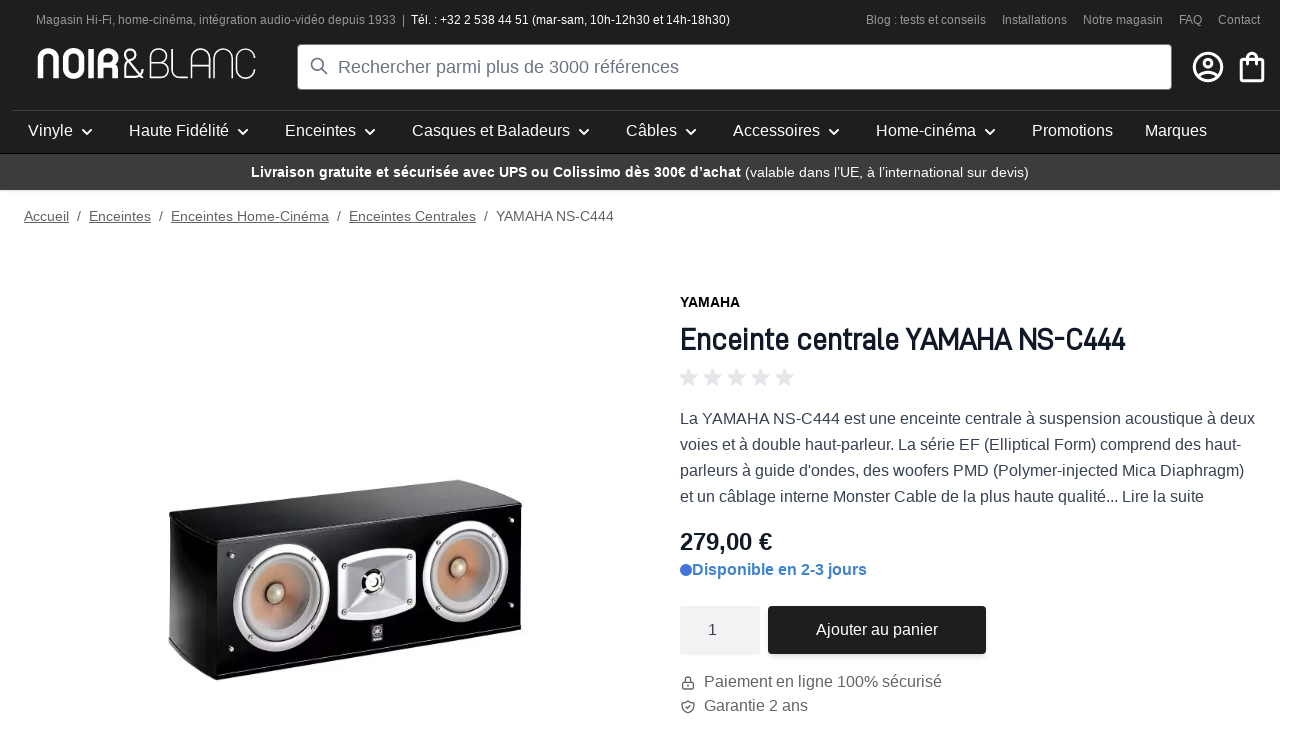

--- FILE ---
content_type: text/html; charset=UTF-8
request_url: https://www.noir-et-blanc.com/yamaha-ns-c-444.html
body_size: 135956
content:
<!doctype html>
<html lang="fr">
<head prefix="og: http://ogp.me/ns# fb: http://ogp.me/ns/fb# product: http://ogp.me/ns/product#">
    <meta charset="utf-8"/>
<meta name="title" content="Enceinte centrale YAMAHA NS-C444 | Noir et Blanc"/>
<meta name="description" content="Vous cherchez une enceinte centrale polyvalente et abordable ? Votre expert Haute-fidélité Noir &amp; Blanc vous présente l&#039;enceinte centrale YAMAHA NS-C444."/>
<meta name="keywords" content="YAMAHA NS-C444"/>
<meta name="robots" content="INDEX,FOLLOW"/>
<meta name="viewport" content="width=device-width, initial-scale=1"/>
<title>Enceinte centrale YAMAHA NS-C444 | Noir et Blanc</title>
<link  rel="stylesheet" type="text/css"  media="all" href="https://www.noir-et-blanc.com/static/version1767895443/_cache/merged/b82adee2e4ad9dbf43cfad17cf82c735.css" />
<link  rel="stylesheet" type="text/css"  rel="stylesheet" type="text/css" href="https://cdn.jsdelivr.net/npm/@alma/widgets@3.x.x/dist/widgets.min.css" />
<script  type="text/javascript"  src="https://www.noir-et-blanc.com/static/version1767895443/frontend/NoirEtBlanc/default/fr_FR/Bss_HyvaCompatBase/js/splidejs/splide.min.js"></script>
<link rel="preload" as="font" crossorigin="anonymous" href="https://www.noir-et-blanc.com/static/version1767895443/frontend/NoirEtBlanc/default/fr_FR/fonts/D-DIN.woff2" />
<link  rel="canonical" href="https://www.noir-et-blanc.com/yamaha-ns-c-444.html" />
<link  rel="icon" type="image/x-icon" href="https://www.noir-et-blanc.com/media/favicon/default/favicon_1_.png" />
<link  rel="shortcut icon" type="image/x-icon" href="https://www.noir-et-blanc.com/media/favicon/default/favicon_1_.png" />
    
<!-- Google Tag Manager by MagePal -->

<script type="text/javascript">
    function initMagepalGtmDatalayer_4f71f1c5e6503faecb6d9e35a59f2399() {
        'use strict';

        let lastPushedCart = {};
        let lastPushedCustomer = {};

        function objectKeyExist(object)
        {
            const items = Array.isArray(object) ? object : Object.values(object);
            return items.reduce((acc, v) => (acc || v.customer || v.cart), false);
        }

        const isObject = x => x === Object(x);
        const has = (x, p) => isObject(x) && x.hasOwnProperty(p);
        const isEqual = (x, y) => JSON.stringify(x) === JSON.stringify(y);

        //Update datalayer
        function updateDataLayer(_gtmDataLayer, _dataObject, _forceUpdate)
        {
            let customer = {isLoggedIn : false},
                cart = {hasItems: false};

            if (_gtmDataLayer !== undefined && (!objectKeyExist(_gtmDataLayer) || _forceUpdate)) {
                if (isObject(_dataObject) && has(_dataObject, 'customer')) {
                    customer = _dataObject.customer;
                }

                if (isObject(_dataObject) && has(_dataObject, 'cart')) {
                    cart = _dataObject.cart;
                }

                if (!isEqual(lastPushedCart, cart) || !isEqual(lastPushedCustomer, customer)) {
                    window.dispatchEvent(new CustomEvent('mpCustomerSession', {detail: [customer, cart, _gtmDataLayer]}));
                    _gtmDataLayer.push({'event': 'mpCustomerSession', 'customer': customer, 'cart': cart});
                    lastPushedCustomer = customer;
                    lastPushedCart = cart;
                }
            }
        }

        function isTrackingAllowed(config)
        {
            let allowServices = false,
                allowedCookies,
                allowedWebsites;

            if (!config.isGdprEnabled || (!config.isGdprEnabled && !config.addJsInHeader)) {
                allowServices = true;
            } else if (config.isCookieRestrictionModeEnabled && config.gdprOption === 1) {
                allowedCookies = hyva.getCookie(config.cookieName);

                if (allowedCookies !== null) {
                    allowedWebsites = JSON.parse(allowedCookies);

                    if (allowedWebsites[config.currentWebsite] === 1) {
                        allowServices = true;
                    }
                }
            } else if (config.gdprOption === 2) {
                allowServices = hyva.getCookie(config.cookieName) !== null;
            } else if (config.gdprOption === 3) {
                allowServices = hyva.getCookie(config.cookieName) === null;
            }

            return allowServices;
        }

        //load gtm
        function initTracking(dataLayerName, accountId, containerCode)
        {
            window.dispatchEvent(new CustomEvent('gtm:beforeInitialize'));

            (function (w, d, s, l, i) {
                w[l] = w[l] || [];
                w[l].push({
                    'gtm.start':
                        new Date().getTime(), event: 'gtm.js'
                });
                var f = d.getElementsByTagName(s)[0],
                    j = d.createElement(s), dl = l != dataLayerName ? '&l=' + l : '';
                j.async = true;
                j.src = '//www.googletagmanager.com/gtm.js?id=' + i + dl + containerCode;
                f.parentNode.insertBefore(j, f);
            })(window, document, 'script', dataLayerName, accountId);
            window.dispatchEvent(new CustomEvent('gtm:afterInitialize'));
        }

        function pushData(dataLayerName, dataLayer)
        {
            if (Array.isArray(dataLayer)) {
                dataLayer.forEach(function (data) {
                    window[dataLayerName].push(data);
                });
            }
        }

        const config = {
            dataLayer: "dataLayer",
            gdprOption: 0,
            isGdprEnabled: 0,
            isCookieRestrictionModeEnabled: 0,
        };

                config.currentWebsite = 1;
        config.cookieName = "user_allowed_save_cookie";
        config.accountId = "GTM-MLWKZJ5";
        config.data = [{"ecommerce":{"currencyCode":"EUR"},"pageType":"catalog_product_view","list":"detail"},{"event":"productPage","product":{"id":"3492","sku":"YAMNSC444","parent_sku":"YAMNSC444","product_type":"simple","name":"YAMAHA NS-C444","price":230.58,"attribute_set_id":"51","path":"Enceintes > Enceintes Home-Cin\u00e9ma > Enceintes Centrales > YAMAHA NS-C444","category":"Enceintes Centrales","image_url":"https:\/\/www.noir-et-blanc.com\/media\/catalog\/product\/y\/a\/yamaha_ns_c_444.jpg"}}];
        config.addJsInHeader = 0;
        config.containerCode = "";
        
        window[config.dataLayer] = window[config.dataLayer] || [];

        if (has(config, 'accountId') && isTrackingAllowed(config)) {
            pushData(config.dataLayer, config.data);
            initTracking(config.dataLayer, config.accountId, config.containerCode);
        }

        window.addEventListener("private-content-loaded", event => {
            const dataObject = event.detail.data['magepal-gtm-jsdatalayer'] || {};
            const gtmDataLayer = window[config.dataLayer];
            updateDataLayer(gtmDataLayer, dataObject, true)
        });
    }
    window.addEventListener('DOMContentLoaded', initMagepalGtmDatalayer_4f71f1c5e6503faecb6d9e35a59f2399);
</script>
<!-- End Google Tag Manager by MagePal -->
<script>
    var BASE_URL = 'https://www.noir-et-blanc.com/';
    var THEME_PATH = 'https://www.noir-et-blanc.com/static/version1767895443/frontend/NoirEtBlanc/default/fr_FR';
    var COOKIE_CONFIG = {
        "expires": null,
        "path": "\u002F",
        "domain": ".www.noir\u002Det\u002Dblanc.com",
        "secure": true,
        "lifetime": "3600",
        "cookie_restriction_enabled": false    };
    var CURRENT_STORE_CODE = 'fr';
    var CURRENT_WEBSITE_ID = '1';

    window.hyva = window.hyva || {}

    window.cookie_consent_groups = window.cookie_consent_groups || {}
    window.cookie_consent_groups['necessary'] = true;

    window.cookie_consent_config = window.cookie_consent_config || {};
    window.cookie_consent_config['necessary'] = [].concat(
        window.cookie_consent_config['necessary'] || [],
        [
            'user_allowed_save_cookie',
            'form_key',
            'mage-messages',
            'private_content_version',
            'mage-cache-sessid',
            'last_visited_store',
            'section_data_ids'
        ]
    );
</script>
<script>
    'use strict';
    (function( hyva, undefined ) {

        function lifetimeToExpires(options, defaults) {

            const lifetime = options.lifetime || defaults.lifetime;

            if (lifetime) {
                const date = new Date;
                date.setTime(date.getTime() + lifetime * 1000);
                return date;
            }

            return null;
        }

        function generateRandomString() {

            const allowedCharacters = '0123456789abcdefghijklmnopqrstuvwxyzABCDEFGHIJKLMNOPQRSTUVWXYZ',
                length = 16;

            let formKey = '',
                charactersLength = allowedCharacters.length;

            for (let i = 0; i < length; i++) {
                formKey += allowedCharacters[Math.round(Math.random() * (charactersLength - 1))]
            }

            return formKey;
        }

        const sessionCookieMarker = {noLifetime: true}

        const cookieTempStorage = {};

        const internalCookie = {
            get(name) {
                const v = document.cookie.match('(^|;) ?' + name + '=([^;]*)(;|$)');
                return v ? v[2] : null;
            },
            set(name, value, days, skipSetDomain) {
                let expires,
                    path,
                    domain,
                    secure,
                    samesite;

                const defaultCookieConfig = {
                    expires: null,
                    path: '/',
                    domain: null,
                    secure: false,
                    lifetime: null,
                    samesite: 'lax'
                };

                const cookieConfig = window.COOKIE_CONFIG || {};

                expires = days && days !== sessionCookieMarker
                    ? lifetimeToExpires({lifetime: 24 * 60 * 60 * days, expires: null}, defaultCookieConfig)
                    : lifetimeToExpires(window.COOKIE_CONFIG, defaultCookieConfig) || defaultCookieConfig.expires;

                path = cookieConfig.path || defaultCookieConfig.path;
                domain = !skipSetDomain && (cookieConfig.domain || defaultCookieConfig.domain);
                secure = cookieConfig.secure || defaultCookieConfig.secure;
                samesite = cookieConfig.samesite || defaultCookieConfig.samesite;

                document.cookie = name + "=" + encodeURIComponent(value) +
                    (expires && days !== sessionCookieMarker ? '; expires=' + expires.toGMTString() : '') +
                    (path ? '; path=' + path : '') +
                    (domain ? '; domain=' + domain : '') +
                    (secure ? '; secure' : '') +
                    (samesite ? '; samesite=' + samesite : 'lax');
            },
            isWebsiteAllowedToSaveCookie() {
                const allowedCookies = this.get('user_allowed_save_cookie');
                if (allowedCookies) {
                    const allowedWebsites = JSON.parse(unescape(allowedCookies));

                    return allowedWebsites[CURRENT_WEBSITE_ID] === 1;
                }
                return false;
            },
            getGroupByCookieName(name) {
                const cookieConsentConfig = window.cookie_consent_config || {};
                let group = null;
                for (let prop in cookieConsentConfig) {
                    if (!cookieConsentConfig.hasOwnProperty(prop)) continue;
                    if (cookieConsentConfig[prop].includes(name)) {
                        group = prop;
                        break;
                    }
                }
                return group;
            },
            isCookieAllowed(name) {
                const cookieGroup = this.getGroupByCookieName(name);
                return cookieGroup
                    ? window.cookie_consent_groups[cookieGroup]
                    : this.isWebsiteAllowedToSaveCookie();
            },
            saveTempStorageCookies() {
                for (const [name, data] of Object.entries(cookieTempStorage)) {
                    if (this.isCookieAllowed(name)) {
                        this.set(name, data['value'], data['days'], data['skipSetDomain']);
                        delete cookieTempStorage[name];
                    }
                }
            }
        };

        hyva.getCookie = (name) => {
            const cookieConfig = window.COOKIE_CONFIG || {};

            if (cookieConfig.cookie_restriction_enabled && ! internalCookie.isCookieAllowed(name)) {
                return cookieTempStorage[name] ? cookieTempStorage[name]['value'] : null;
            }

            return internalCookie.get(name);
        }

        hyva.setCookie = (name, value, days, skipSetDomain) => {
            const cookieConfig = window.COOKIE_CONFIG || {};

            if (cookieConfig.cookie_restriction_enabled && ! internalCookie.isCookieAllowed(name)) {
                cookieTempStorage[name] = {value, days, skipSetDomain};
                return;
            }
            return internalCookie.set(name, value, days, skipSetDomain);
        }


        hyva.setSessionCookie = (name, value, skipSetDomain) => {
            return hyva.setCookie(name, value, sessionCookieMarker, skipSetDomain)
        }

        hyva.getBrowserStorage = () => {
            const browserStorage = window.localStorage || window.sessionStorage;
            if (!browserStorage) {
                console.warn('Browser Storage is unavailable');
                return false;
            }
            try {
                browserStorage.setItem('storage_test', '1');
                browserStorage.removeItem('storage_test');
            } catch (error) {
                console.warn('Browser Storage is not accessible', error);
                return false;
            }
            return browserStorage;
        }

        hyva.postForm = (postParams) => {
            const form = document.createElement("form");

            let data = postParams.data;

            if (! postParams.skipUenc && ! data.uenc) {
                data.uenc = btoa(window.location.href);
            }
            form.method = "POST";
            form.action = postParams.action;

            Object.keys(postParams.data).map(key => {
                const field = document.createElement("input");
                field.type = 'hidden'
                field.value = postParams.data[key];
                field.name = key;
                form.appendChild(field);
            });

            const form_key = document.createElement("input");
            form_key.type = 'hidden';
            form_key.value = hyva.getFormKey();
            form_key.name="form_key";
            form.appendChild(form_key);

            document.body.appendChild(form);

            form.submit();
        }

        hyva.getFormKey = function () {
            let formKey = hyva.getCookie('form_key');

            if (!formKey) {
                formKey = generateRandomString();
                hyva.setCookie('form_key', formKey);
            }

            return formKey;
        }

        hyva.formatPrice = (value, showSign, options = {}) => {
            const groupSeparator = options.groupSeparator;
            const decimalSeparator = options.decimalSeparator
            delete options.groupSeparator;
            delete options.decimalSeparator;
            const formatter = new Intl.NumberFormat(
                'fr\u002DFR',
                Object.assign({
                    style: 'currency',
                    currency: 'EUR',
                    signDisplay: showSign ? 'always' : 'auto'
                }, options)
            );
            return (typeof Intl.NumberFormat.prototype.formatToParts === 'function') ?
                formatter.formatToParts(value).map(({type, value}) => {
                    switch (type) {
                        case 'currency':
                            return '\u20AC' || value;
                        case 'minusSign':
                            return '- ';
                        case 'plusSign':
                            return '+ ';
                        case 'group':
                            return groupSeparator !== undefined ? groupSeparator : value;
                        case 'decimal':
                            return decimalSeparator !== undefined ? decimalSeparator : value;
                        default :
                            return value;
                    }
                }).reduce((string, part) => string + part) :
                formatter.format(value);
        }

        const formatStr = function (str, nStart) {
            const args = Array.from(arguments).slice(2);

            return str.replace(/(%+)([0-9]+)/g, (m, p, n) => {
                const idx = parseInt(n) - nStart;

                if (args[idx] === null || args[idx] === void 0) {
                    return m;
                }
                return p.length % 2
                    ? p.slice(0, -1).replace('%%', '%') + args[idx]
                    : p.replace('%%', '%') + n;
            })
        }

        hyva.str = function (string) {
            const args = Array.from(arguments);
            args.splice(1, 0, 1);

            return formatStr.apply(undefined, args);
        }

        hyva.strf = function () {
            const args = Array.from(arguments);
            args.splice(1, 0, 0);

            return formatStr.apply(undefined, args);
        }

        /**
         * Take a html string as `content` parameter and
         * extract an element from the DOM to replace in
         * the current page under the same selector,
         * defined by `targetSelector`
         */
        hyva.replaceDomElement = (targetSelector, content) => {
            // Parse the content and extract the DOM node using the `targetSelector`
            const parser = new DOMParser();
            const doc = parser.parseFromString(content, 'text/html');
            const contentNode = doc.querySelector(targetSelector);

            // Bail if content or target can't be found
            if (!contentNode || !document.querySelector(targetSelector)) {
                return;
            }

                        hyva.activateScripts(contentNode);
            
            // Replace the old DOM node with the new content
            document.querySelector(targetSelector).replaceWith(contentNode);

            // Reload customerSectionData and display cookie-messages if present
            window.dispatchEvent(new CustomEvent("reload-customer-section-data"));
            hyva.initMessages();
        }

        hyva.removeScripts = (contentNode) => {
            const scripts = contentNode.getElementsByTagName('script');
            for (let i = 0; i < scripts.length; i++) {
                scripts[i].parentNode.removeChild(scripts[i]);
            }
            const templates = contentNode.getElementsByTagName('template');
            for (let i = 0; i < templates.length; i++) {
                const container = document.createElement('div');
                container.innerHTML = templates[i].innerHTML;
                hyva.removeScripts(container);
                templates[i].innerHTML = container.innerHTML;
            }
        }

        hyva.activateScripts = (contentNode) => {
            // Create new array from HTMLCollection to avoid mutation of collection while manipulating the DOM.
            const scripts = Array.from(contentNode.getElementsByTagName('script'));

            // Iterate over all script tags to duplicate+inject each into the head
            for (const original of scripts) {
                const script = document.createElement('script');
                original.type && (script.type = original.type);
                script.innerHTML = original.innerHTML;

                // Remove the original (non-executing) script from the contentNode
                original.parentNode.removeChild(original)

                // Add script to head
                document.head.appendChild(script);
            }

            return contentNode;
        }

        const replace = {['+']: '-', ['/']: '_', ['=']: ','};
        hyva.getUenc = () => btoa(window.location.href).replace(/[+/=]/g, match => replace[match]);

        let currentTrap;

        const focusableElements = (rootElement) => {
            const selector = 'button, [href], input, select, textarea, details, [tabindex]:not([tabindex="-1"]';
            return Array.from(rootElement.querySelectorAll(selector))
                .filter(el => {
                    return el.style.display !== 'none'
                        && !el.disabled
                        && el.tabIndex !== -1
                        && (el.offsetWidth || el.offsetHeight || el.getClientRects().length)
                })
        }

        const focusTrap = (e) => {
            const isTabPressed = e.key === 'Tab' || e.keyCode === 9;
            if (!isTabPressed) return;

            const focusable = focusableElements(currentTrap)
            const firstFocusableElement = focusable[0]
            const lastFocusableElement = focusable[focusable.length - 1]

            e.shiftKey
                ? document.activeElement === firstFocusableElement && (lastFocusableElement.focus(), e.preventDefault())
                : document.activeElement === lastFocusableElement && (firstFocusableElement.focus(), e.preventDefault())
        };

        hyva.releaseFocus = (rootElement) => {
            if (currentTrap && (!rootElement || rootElement === currentTrap)) {
                currentTrap.removeEventListener('keydown', focusTrap)
                currentTrap = null
            }
        }
        hyva.trapFocus = (rootElement) => {
            if (!rootElement) return;
            hyva.releaseFocus()
            currentTrap = rootElement
            rootElement.addEventListener('keydown', focusTrap)
            const firstElement = focusableElements(rootElement)[0]
            firstElement && firstElement.focus()
        }

        hyva.safeParseNumber = (rawValue) => {
            const number = rawValue ? parseFloat(rawValue) : null;

            return Array.isArray(number) || isNaN(number) ? rawValue : number;
        }

        const toCamelCase = s => s.split('_').map(word => word.charAt(0).toUpperCase() + word.slice(1)).join('');
        hyva.createBooleanObject = (name, value = false, additionalMethods = {}) => {

            const camelCase = toCamelCase(name);
            const key = '__hyva_bool_' + name

            return new Proxy(Object.assign(
                additionalMethods,
                {
                    [key]: !!value,
                    [name]() {return !!this[key]},
                    ['!' + name]() {return !this[key]}, // @deprecated This does not work with non-CSP Alpine
                    ['not' + camelCase]() {return !this[key]},
                    ['toggle' + camelCase]() {this[key] = !this[key]},
                    [`set${camelCase}True`]() {this[key] = true},
                    [`set${camelCase}False`]() {this[key] = false},
                }
            ), {
                set(target, prop, value) {
                    return prop === name
                        ? (target[key] = !!value)
                        : Reflect.set(...arguments);
                }
            })
        }

                hyva.alpineInitialized = (fn) => window.addEventListener('alpine:initialized', fn, {once: true})
        window.addEventListener('alpine:init', () => Alpine.data('{}', () => ({})), {once: true});
                window.addEventListener('user-allowed-save-cookie', () => internalCookie.saveTempStorageCookies())

    }( window.hyva = window.hyva || {} ));
</script>
<script>
    if (!window.IntersectionObserver) {
        window.IntersectionObserver = function (callback) {
            this.observe = el => el && callback(this.takeRecords());
            this.takeRecords = () => [{isIntersecting: true, intersectionRatio: 1}];
            this.disconnect = () => {};
            this.unobserve = () => {};
        }
    }
</script>

<meta property="og:type" content="product" />
<meta property="og:title"
      content="YAMAHA&#x20;NS-C444" />
<meta property="og:image"
      content="https://www.noir-et-blanc.com/media/catalog/product/cache/efaf13ad174c7a344a0d5fc15fab8f26/y/a/yamaha_ns_c_444.jpg" />
<meta property="og:description"
      content="" />
<meta property="og:url" content="https://www.noir-et-blanc.com/yamaha-ns-c-444.html" />
    <meta property="product:price:amount" content="279"/>
    <meta property="product:price:currency"
      content="EUR"/>
</head>
<body id="html-body" class="catalog-product-view product-yamaha-ns-c-444 categorypath-enceintes-haut-parleurs-enceintes-encastrables-home-cinema-enceintes-centrales category-enceintes-centrales page-layout-1column">

<!-- Google Tag Manager by MagePal -->
<noscript><iframe src="//www.googletagmanager.com/ns.html?id=GTM-MLWKZJ5"
height="0" width="0" style="display:none;visibility:hidden"></iframe></noscript>
<!-- End Google Tag Manager by MagePal -->
<input name="form_key" type="hidden" value="J67Tjb4dcgbGCPoU" />
    <noscript>
        <section class="message global noscript border-b-2 border-blue-500 bg-blue-50 shadow-none m-0 px-0 rounded-none font-normal">
            <div class="container text-center">
                <p>
                    <strong>Javascript est désactivé dans votre navigateur.</strong>
                    <span>
                        Pour une meilleure expérience sur notre site, assurez-vous d’activer JavaScript dans votre navigateur.                    </span>
                </p>
            </div>
        </section>
    </noscript>


<script>
    document.body.addEventListener('touchstart', () => {}, {passive: true})
</script>
<div class="page-wrapper">
<header class="page-header"><a class="action skip sr-only focus:not-sr-only focus:absolute focus:z-40 focus:bg-white
   contentarea"
   href="#contentarea">
    <span>
        Allez au contenu    </span>
</a>
<script>
    function initHeader () {
        return {
            searchOpen: false,
            mobileMenuOpen: false,
            cart: {},
            getData(data) {
                if (data.cart) { this.cart = data.cart }
            }
        }
    }
    function initCompareHeader() {
        return {
            compareProducts: null,
            itemCount: 0,
            receiveCompareData(data) {
                if (data['compare-products']) {
                    this.compareProducts = data['compare-products'];
                    this.itemCount = this.compareProducts.count;
                }
            }
        }
    }
</script>
<div id="header"
     class="z-50 w-full shadow bg-primary border-container-darker"
     :class="{
        'fixed top-0 left-0 md:relative md:top-auto md:left-auto' : mobileMenuOpen,
        'relative' : !mobileMenuOpen
     }"
     x-data="initHeader()"
     @keydown.window.escape="searchOpen = true;"
     @toggle-mobile-menu.window="mobileMenuOpen = !mobileMenuOpen"
     @private-content-loaded.window="getData(event.detail.data)"
>
    <div class="nb-header flex md:flex-col md:flex-wrap items-center md:justify-between w-full pl-1 pr-3 pt-2 md:px-0 md:pt-3 mx-auto mt-0 md:border-b border-primary-darker">
        <div class="container nb-header-top hidden lg:flex w-full text-white text-xs pb-2">
            <div class="nb-header-top-left">
                <p><span style="color: #969696;"><a title="Magasin hifi à Bruxelles" href="/magasin-hifi">Magasin Hi-Fi</a>, <a title="Magasin spécialisé en home-cinéma" href="/magasin-home-cinema">home-cinéma</a>, <a title="Magasin spécialisé en domotique audio et vidéo" href="/magasin-integration-audio-video">intégra</a></span><span style="color: #969696;"><a title="Magasin spécialisé en domotique audio et vidéo" href="/magasin-integration-audio-video">tion audio-vidéo</a> depuis 1933 &nbsp;|</span> &nbsp;<span style="color: #ffffff;">Tél. : +32 2 538 44 51 (mar-sam, 10h-12h30 et 14h-18h30)</span></p>            </div>
            <div class="nb-header-top-right grow justify-end flex ">
    <div class="text-grey-three mx-2">
        <a href="https://www.noir-et-blanc.com/blog/">
            Blog : tests et conseils
        </a>
    </div>
    <div class="text-grey-three mx-2">
        <a href="https://www.noir-et-blanc.com/blog/category/installations/">
            Installations
        </a>
    </div>
    <div class="text-grey-three mx-2">
        <a href="https://www.noir-et-blanc.com/blog/lexperience-noir-et-blanc/">
            Notre magasin
        </a>
    </div>
    <div class="text-grey-three mx-2">
        <a href="https://www.noir-et-blanc.com/faq/">
            FAQ
        </a>
    </div>
    <div class="text-grey-three mx-2">
        <a href="https://www.noir-et-blanc.com/contact/">
            Contact
        </a>
    </div>
</div>
        </div>
        <div class="container nb-header-middle px-0 md:px-6 mx-3 flex grow items-center md:w-full order-2 md:order-1">
            <!--Logo-->
            <div class="order-1 sm:order-2 md:order-1 w-full md:pb-2 sm:w-auto sm:pb-0 flex grow justify-center">
    <a class="flex items-center justify-center text-xl font-medium tracking-wide text-gray-800
        no-underline hover:no-underline font-title"
       href="https://www.noir-et-blanc.com/"
       title=""
       aria-label="store logo">

        <svg class="nb-svg" width="221" height="31" xmlns="http://www.w3.org/2000/svg" viewBox="0 0 1230.2 175.18"><defs><style>.cls-1{fill:#fff;}</style></defs><title>Fichier 2</title><g id="Calque_2" data-name="Calque 2"><g id="Calque_1-2" data-name="Calque 1"><path class="cls-1" d="M103.15,18.23c10.73,10.72,16.68,26,16.68,42.89V170.73H88.39V60.41c0-17.63-10.72-28.35-28.61-28.35-17.63,0-28.35,10.72-28.35,28.35V170.73H0V61.12C0,44.21,5.93,29,16.66,18.23c11-11,26.22-16.91,43.12-16.91C76.94,1.32,92.18,7.27,103.15,18.23Z"/><path class="cls-1" d="M317.47,170.73H286V5.38h31.43Z"/><path class="cls-1" d="M453.68,170.73H422.24V122.12c0-6.44-4.05-11-11-11H372v59.58H340.28V59.93c0-15.72,5.71-30.5,15.72-41.21,10.73-11.2,25.75-17.4,42.42-17.4,32.88,0,58.37,24.3,58.37,53.37,0,17.4-6.67,30.26-17.15,38.84,8.81,5.49,14,14.3,14,27.16ZM425.1,56.83c0-14.3-10.72-25.25-26.2-25.25C381.27,31.58,372,44.69,372,59.93v22.4h27.17C415.81,82.33,425.1,72.33,425.1,56.83Z"/><path class="cls-1" d="M695.67,170.32H633.5v-121C633.5,22.13,655.16.93,683.06.93c28.09,0,49.32,18.81,49.32,43.83,0,18.58-9.77,30.73-22.63,37.17,18.8,5.47,31.67,21.91,31.67,43.13C741.42,150.8,721.91,170.32,695.67,170.32Zm-53.34-91h44.53c17.65,0,36.46-11,36.46-34.55,0-20-17.14-35-40.26-35-22.9,0-40.73,17.39-40.73,39.55Zm53.34,8.57H642.33V161.5h53.34c21.47,0,37-15.23,37-36.44C732.62,104.09,716.9,88.13,695.67,87.88Z"/><path class="cls-1" d="M764.31,123.39c0,22.64,15.23,38.11,38.11,38.11h45.75v8.82H802.42c-27.87,0-46.92-19.3-46.92-46.93V5h8.81Z"/><path class="cls-1" d="M873.69,170.32h-8.83V56.44a55.63,55.63,0,0,1,111.26,0V170.32H967.3V104.09H873.69ZM967.3,56.44a46.81,46.81,0,0,0-93.61,0V95.27H967.3Z"/><path class="cls-1" d="M1103.86,56.44V170.32h-8.8V56.44c0-25.74-21.23-46.7-46.93-46.7a46.78,46.78,0,0,0-46.72,46.7V170.32h-8.82V56.44a55.64,55.64,0,0,1,111.27,0Z"/><path class="cls-1" d="M1174.48,166.36a46.76,46.76,0,0,1-46.69-46.1c0-4.58,0-64.56,0-64.6a46.8,46.8,0,0,1,93.6.78h8.8A55.62,55.62,0,0,0,1119,55.7v64.54h0v.32h0a55.61,55.61,0,0,0,111.21-.91h-8.8A47,47,0,0,1,1174.48,166.36Z"/><path class="cls-1" d="M264,59.82h0c0-.14,0-.26,0-.39v-.17h0c-.14-16.88-6.12-31.4-16.88-42.14C236,6,220.57,0,203.2,0c-17.12,0-32.55,6-43.63,17.12-10.86,10.85-16.9,26.29-16.9,43.4v53.35c0,17.11,6,32.55,16.9,43.41,11.08,11.1,26.51,17.12,43.63,17.12,17.37,0,32.82-6,43.89-17.12C258,146.42,264,131.69,264,114.58h0ZM203.2,143.29c-17.84,0-28.69-10.86-28.69-28.71V59.81c0-17.85,10.85-28.7,28.69-28.7,18.1,0,29,10.85,29,28.7h0v54.77h0C232.16,132.43,221.3,143.29,203.2,143.29Z"/><path class="cls-1" d="M587.06,153.24a48.35,48.35,0,0,0,12-32.45v-1.6H586.79v1.58a37,37,0,0,1-7.32,22.6l-.59.76-.59-.75c-4.1-5-8.4-10.37-12.75-15.75-17-21-34.62-42.74-41.91-51.57l-.71-.88,1.09-.32c8.79-2.59,16.54-5.8,22.75-11.14,7.26-6.14,11.57-15.56,11.58-27.17v-.49a33,33,0,0,0-9.19-23.26c-6-6.21-14.92-10-25.43-10.28h-1.27c-10.3,0-19.27,3.83-25.48,10.09a33.48,33.48,0,0,0-9.77,23.83v0c0,10.65,4.67,19.71,9.83,27.05,1.92,2.73,4,5.26,5.93,7.57l.47.54-.53.49a43.19,43.19,0,0,0-4.58,5.11c-5.4,7.06-9.36,17-9.36,29.45h-.07l.07.07v39.87h0v22.57l61.14,0h0A50.34,50.34,0,0,0,576.62,162l.56-.35.42.51,5.16,6.41c.17.21.34.41.48.6h15.85L587,154.21l-.39-.49ZM499.52,36.56v-.09a21.21,21.21,0,0,1,6.15-15.17c3.91-3.89,9.51-6.46,16.86-6.47h.85c7.86.24,13.31,2.85,17,6.57A20.77,20.77,0,0,1,546,36.13v.36c-.2,9-2.75,13.85-7.33,17.93s-12.28,7.18-22.22,9.76c-.68.18-1.34.38-2,.63L514,65l-.33-.38a96.1,96.1,0,0,1-6.55-8.18C502.67,50.16,499.52,43.41,499.52,36.56Zm69.13,115.92a39.48,39.48,0,0,1-18.53,4.45v0H501.29V144.34h0l0-37.6c0-9.85,3-17,6.83-22.06A27.72,27.72,0,0,1,511,81.39l.57-.56.52.62c5,6,24.92,30.54,43.84,53.93l12.92,16,.57.71Z"/></g></g></svg>
            </a>
</div>

            <!--Search-->
            <div class="hidden md:block grow order-1 z-10 md:w-full searchOpen shadow-sm ml-10 mr-2"
                id="search-content"
                x-show="true"
            >
                
<div class="py-2 mx-auto text-black relative" x-data="initMirasvitSearch()" @click.outside="closeSearch">
    <form class="form minisearch relative" id="search_mini_form" action="https://www.noir-et-blanc.com/catalogsearch/result/" method="get" autocomplete="off">
        <label class="hidden" for="search" data-role="minisearch-label">
            <span>Rechercher</span>
        </label>
        <svg xmlns="http://www.w3.org/2000/svg" fill="none" viewBox="0 0 24 24" stroke-width="2" stroke="currentColor" class="w-5 h-5 text-gray-500 absolute top-2.5 md:top-3 left-2.5 md:left-3" width="25" height="25" role="img">
  <path stroke-linecap="round" stroke-linejoin="round" d="M21 21l-6-6m2-5a7 7 0 11-14 0 7 7 0 0114 0z"/>
<title>search</title></svg>
        <input id="search" x-ref="searchInput" type="search" name="q" value="" placeholder="Rechercher&#x20;parmi&#x20;plus&#x20;de&#x20;3000&#x20;r&#xE9;f&#xE9;rences" maxlength="128" class="w-full rounded p-2 placeholder-gray-500 text-sm md:text-lg leading-normal transition appearance-none text-grey-800
                focus:outline-none focus:border-transparent h-10 md:h-auto pl-9 md:pl-10" x-on:keyup.debounce.300="doSearch($refs.searchInput.value)" x-on:click.debounce.150="openSearch" x-on:keydown.debounce.100="startSearch($refs.searchInput.value)" />
    </form>

    <div x-cloak x-show="isOpen" id="mirasvitSearchResults" class="bg-white shadow-lg p-2 rounded leading-normal transition appearance-none text-grey-800 w-full absolute mt-1 overflow-y-scroll max-h-96 md:max-h-screen">
                <div class="flex flex-row justify-center items-center w-full h-full fixed select-none z-50"
     style="left: 50%;top: 50%;transform: translateX(-50%) translateY(-50%);background: rgba(255,255,255,0.7);"
     x-show="isLoading"
     x-cloak
     x-transition:enter="ease-out duration-200"
     x-transition:enter-start="opacity-0"
     x-transition:enter-end="opacity-100"
     x-transition:leave="ease-in duration-200"
     x-transition:leave-start="opacity-100"
     x-transition:leave-end="opacity-0">
    <!-- By Sam Herbert (@sherb), for everyone. More @ http://goo.gl/7AJzbL -->
<svg xmlns="http://www.w3.org/2000/svg" viewBox="0 0 57 57" stroke="currentColor" class="text-primary" width="57" height="57" role="img">
    <g fill="none" fill-rule="evenodd">
        <g transform="translate(1 1)" stroke-width="2">
            <circle cx="5" cy="50" r="5">
                <animate attributeName="cy" begin="0s" dur="2.2s" values="50;5;50;50" calcMode="linear" repeatCount="indefinite"/>
                <animate attributeName="cx" begin="0s" dur="2.2s" values="5;27;49;5" calcMode="linear" repeatCount="indefinite"/>
            </circle>
            <circle cx="27" cy="5" r="5">
                <animate attributeName="cy" begin="0s" dur="2.2s" from="5" to="5" values="5;50;50;5" calcMode="linear" repeatCount="indefinite"/>
                <animate attributeName="cx" begin="0s" dur="2.2s" from="27" to="27" values="27;49;5;27" calcMode="linear" repeatCount="indefinite"/>
            </circle>
            <circle cx="49" cy="50" r="5">
                <animate attributeName="cy" begin="0s" dur="2.2s" values="50;50;5;50" calcMode="linear" repeatCount="indefinite"/>
                <animate attributeName="cx" from="49" to="49" begin="0s" dur="2.2s" values="49;5;27;49" calcMode="linear" repeatCount="indefinite"/>
            </circle>
        </g>
    </g>
<title>loader</title></svg>
    <div class="ml-10 text-primary text-xl">
        Chargement en cours...    </div>
</div>
        <template x-if="hotSearch">
            <div>
                <p class="leading-normal transition appearance-none text-grey-800">Recherches fréquentes</p>
                <div class="my-3 flex flex-wrap">
                                    </div>
            </div>
        </template>
        <template x-if="searchResults">
            <div class="">
                                    <p class="leading-normal transition appearance-none text-grey-800 text-lg">Produits                        <template x-if="searchItems != ''">
                            <span class="text-gray-500 text-sm" x-html="'(' + searchItemsTotal  + ')'"></span>
                        </template>
                    </p>
                    <div class="grid gap-0 grid-cols-1 mb-6 md:grid-cols-2 lg:grid-cols-2">
                        <template x-for="(item,index) in searchItems">
                            <div class="flex flex-wrap bg-white overflow-hidden flex-col lg:flex-row xl:flex-nowrap py-3"
                            :class="{ 'border-b md:pl-3': index % 2 === 1, 'border-b md:border-r pr-1 md:pr-3':  index % 2 == 0 }"
                            >
                                <a x-bind:href="`${item.url}`" class="w-full flex">
                                  <div class="mr-4 w-1/4">
                                    <img x-bind:src="`${item.imageUrl}`" class="w-full" />
                                  </div>
                                  <div class="w-2/4">
                                    <h4 class="text-gray-900 font-bold text-base" x-html="item.name"></h4>
                                    <p class="mt-2 text-gray-600 text-xs truncate" x-html="item.description"></p>
                                    <!-- <div class="flex item-center mt-2">
                                        <div x-html="item.rating"></div>
                                    </div>
                                    <div class="flex item-center justify-between mt-3 lg:flex-col xl:flex-row">
                                        <span class="text-gray-700 font-medium text-base" x-html="item.price"></span>
                                    </div> -->
                                  </div>
                                  <div class="ml-2 text-sm justify-center items-center flex w-1/4" x-html="item.price">
                                  </div>
                                </a>
                                <!-- <a x-bind:href="`${item.url}`" class="w-full flex flex-wrap flex-col">
                                    <div class="w-full">
                                        <img x-bind:src="`${item.image}`" class="mx-auto" />
                                    </div>
                                    <div class="w-full p-4">

                                    </div>
                                </a> -->
                            </div>
                        </template>
                        <template x-if="searchItems == ''">
                            <p>Pas de résultat.</p>
                        </template>
                    </div>
                                        <div class="mb-6">
                        <p class="mb-2 leading-normal transition appearance-none text-grey-800 text-lg">Catégories                            <template x-if="searchCategoriesTotal != ''">
                                <span class="text-gray-500 text-sm" x-html="'(' + searchCategoriesTotal + ')'"></span>
                            </template>
                        </p>
                        <div class="flex flex-wrap">
                            <template x-for="category in searchCategories">
                                <div class="">
                                    <a x-bind:href="`${category.url}`">
                                        <div class="my-1 flex flex-wrap">
                                            <span class="m-1 bg-container-light rounded py-1 px-3 text-sm leading-loose cursor-pointer whitespace-nowrap" x-html="category.name"></span>
                                        </div>
                                    </a>
                                </div>
                            </template>
                        </div>
                        <template x-if="searchCategories == ''">
                            <p>Pas de résultat.</p>
                        </template>
                    </div>

                    <div class="mb-6">
                        <p class="mb-2 leading-normal transition appearance-none text-grey-800 text-lg">Pages de contenu                            <template x-if="searchPagesTotal != ''">
                                <span class="text-gray-500 text-sm" x-html="'(' + searchPagesTotal  + ')'"></span>
                            </template>
                        </p>
                        <div class="flex flex-wrap">
                            <template x-for="page in searchPages">
                                <div class="">
                                    <a x-bind:href="`${page.url}`">
                                        <div class="my-1 flex flex-wrap">
                                            <span class="m-1 bg-container-light rounded px-2 text-sm leading-loose cursor-pointer whitespace-nowrap" x-html="page.name"></span>
                                        </div>
                                    </a>
                                </div>
                            </template>
                        </div>
                        <template x-if="searchPages == ''">
                            <p>Pas de résultat.</p>
                        </template>
                    </div>
                                    <div class="py-4 w-full order-2 col-span-12">
                    <hr class="">
                    <div class="flex items-center justify-center">
                        <a x-bind:href="numberResultsUrl">
                            <p class="text-primary-dark text-sm transition duration-300 text-base mt-4" x-html="numberResults"></p>
                        </a>
                    </div>
                </div>
            </div>
        </template>
        <template x-if="noResults">
            <div>
                <p class="leading-normal transition appearance-none text-grey-800" x-html="noResultsText"></p>
            </div>
        </template>
    </div>
</div>
<style>
    i {
        margin: 5px;
    }
</style>
<script>
    function initMirasvitSearch() {
        return {
            //initialize Variables
            hotSearch: false,
            searchResults: false,
            noResults: false,
            isLoading: false,
            isOpen: false,
            php_config: {"query":"","priceFormat":{"pattern":"%s\u00a0\u20ac","precision":2,"requiredPrecision":2,"decimalSymbol":",","groupSymbol":"\u202f","groupLength":3,"integerRequired":false},"minSearchLength":3,"url":"https:\/\/www.noir-et-blanc.com\/searchautocomplete\/ajax\/suggest\/","storeId":"1","delay":300,"isAjaxCartButton":false,"isShowCartButton":false,"isShowImage":true,"isShowPrice":true,"isShowSku":false,"isShowRating":true,"isShowDescription":true,"isShowStockStatus":false,"isShowAdditionalAttributes":false,"isKeepLastSearchRequest":false,"layout":"1column","popularTitle":"Suggestions","popularSearches":[],"isTypeaheadEnabled":false,"typeaheadUrl":"https:\/\/www.noir-et-blanc.com\/searchautocomplete\/ajax\/typeahead\/","minSuggestLength":2,"currency":"EUR","limit":null,"customerGroupId":0,"filterPosition":"disable","availableOrders":{"_score":"Pertinence","name.sort_name":"Nom","price_0_1":"Prix","brand_value.sort_brand":"Marque","tonearm_lenght_value.sort_tonearm_lenght":"Longueur du Bras"},"defaultOrder":"_score","localStorageFields":{"prevRequestField":"mstLatestRequest","isRestorePrevRequestFlag":"mstIsRestorePrevRequest","isRefererAutocompleteFlag":"mstIsRefererAutocomplete"}},
            searchItems: [],
            searchCategories: [],
            searchPages: [],
            xhttp: false,
            noResultsText: '',
            numberResults: '',
            numberResultsUrl: '',
            searchItemsTotal: '',
            searchCategoriesTotal: '',
            searchPagesTotal: '',

            searchMap: {
                'magento_cms_page': 'Pages',
                'magento_catalog_category': 'Categories',
                'magento_catalog_product': 'Items'
            },

            hotSearchClickEvent: function(ev) {
                var hotSearchClick = event.currentTarget.innerText;
                document.getElementById("search").value = hotSearchClick;
                this.doSearch(hotSearchClick);
            },
            openSearch: function() {
                this.isOpen = true;
                searchValue = document.getElementById("search").value.length;
                if (searchValue >= this.php_config.minSearchLength) {
                    this.hideHotSearch();
                } else {
                    this.showHotSearch();
                    this.hideSearchResults();
                }
            },
            startSearch: function(e) {
                if (e) {
                    this.isOpen = true;
                }
            },
            closeSearch: function() {
                this.isOpen = false;
            },
            showHotSearch: function() {
                this.hotSearch = true;
            },
            hideHotSearch: function() {
                this.hotSearch = false;
            },
            showSearchResults: function() {
                this.searchResults = true;
            },
            hideSearchResults: function() {
                this.searchResults = false;
            },
            showNoResults: function() {
                this.noResults = true;
            },
            hideNoResults: function() {
                this.noResults = false;
            },
            setNoResultsText(text) {
                if (!text) {
                    return;
                }

                this.noResultsText = text;
            },
            setNumberResults(text) {
                this.numberResults = text;
            },
            setNumberResultsUrl(text) {
                this.numberResultsUrl = text;
            },
            resetSearchData: function() {
                // Reinitialize Variables to avoid wrong search results.
                this.searchPages = [];
                this.searchPagesTotal = 0;
                this.searchCategories = [];
                this.searchCategoriesTotal = 0;
                this.searchItems = [];
                this.searchItemsTotal = 0;
            },

            doSearch: function(query) {
                var self = this;
                // Min search length
                if (query.length < this.php_config.minSearchLength) {
                    this.showHotSearch();
                    this.isLoading = false;
                    this.hideSearchResults();
                    return;
                } else {
                    this.hideHotSearch();
                    this.isLoading = true;
                    this.showSearchResults();
                }

                // AJAX for searchautocomplete/ajax/suggest/
                if (this.xhttp) {
                    try {
                        this.xhttp.abort();
                    } catch {

                    }
                }
                this.xhttp = new XMLHttpRequest();
                var xhttp = this.xhttp;

                var queryEncoded = encodeURIComponent(query);
                var url = this.php_config.url + "/?q=" + queryEncoded + "&store_id=" + this.php_config.storeId + "&cat=false";

                xhttp.open("GET", url, true);
                xhttp.setRequestHeader("Content-Type", "application/json");

                xhttp.onreadystatechange = function() {
                    if (this.readyState == 4 && this.status == 200) {
                        // Response from ajax call in JSON.
                        var response = JSON.parse(this.responseText);

                        self.resetSearchData();

                        // Product Search Results
                        for (index in response.indexes) {

                            if (response.indexes[index].items.length > 0) {
                                var res = response.indexes[index];
                                var identifier = res.identifier;
                                var map = null;

                                if (self.searchMap[res.identifier]) {
                                    map = self.searchMap[res.identifier];
                                    self['search' + map] = res.items;
                                    self['search' + map + 'Total'] = res.totalItems;
                                }
                            }
                        }

                        self.isLoading = false;
                        self.hideNoResults();
                        self.setNumberResults(response.textAll);
                        self.setNumberResultsUrl(response.urlAll);

                        if (response.noResults) {
                            self.setNoResultsText(response.textEmpty);
                            self.hideSearchResults();
                            self.showNoResults();
                        }
                    }
                };
                xhttp.send();
            }
        }
    }
</script>
            </div>

            <div class="nb-header-middle-right order-2 flex items-center">
                <!--Customer Icon & Dropdown-->
                
<div x-data="{ open: false }" class="relative inline-block ml-1 sm:ml-3">
    <a
        href="https&#x3A;&#x2F;&#x2F;www.noir-et-blanc.com&#x2F;customer&#x2F;account&#x2F;"
        id="customer-menu"
        class="block hover:text-black"
        @click.prevent="open = true"
        aria-haspopup="true"
        aria-expanded="true"
        aria-label="Mon&#x20;compte"
    >
        <svg class="w-8 h-8 text-whitenb-svg" width="25" height="25" viewBox="0 0 28 28" fill="none" xmlns="http://www.w3.org/2000/svg"><path d="M14.0001 0.666668C6.64008 0.666668 0.666748 6.64 0.666748 14C0.666748 21.36 6.64008 27.3333 14.0001 27.3333C21.3601 27.3333 27.3334 21.36 27.3334 14C27.3334 6.64 21.3601 0.666668 14.0001 0.666668ZM7.42675 22.3733C8.00008 21.1733 11.4934 20 14.0001 20C16.5067 20 20.0134 21.1733 20.5734 22.3733C18.7601 23.8133 16.4801 24.6667 14.0001 24.6667C11.5201 24.6667 9.24008 23.8133 7.42675 22.3733ZM22.4801 20.44C20.5734 18.12 15.9467 17.3333 14.0001 17.3333C12.0534 17.3333 7.42675 18.12 5.52008 20.44C4.16008 18.6533 3.33341 16.4267 3.33341 14C3.33341 8.12 8.12008 3.33333 14.0001 3.33333C19.8801 3.33333 24.6667 8.12 24.6667 14C24.6667 16.4267 23.8401 18.6533 22.4801 20.44ZM14.0001 6C11.4134 6 9.33342 8.08 9.33342 10.6667C9.33342 13.2533 11.4134 15.3333 14.0001 15.3333C16.5867 15.3333 18.6667 13.2533 18.6667 10.6667C18.6667 8.08 16.5867 6 14.0001 6ZM14.0001 12.6667C12.8934 12.6667 12.0001 11.7733 12.0001 10.6667C12.0001 9.56 12.8934 8.66667 14.0001 8.66667C15.1067 8.66667 16.0001 9.56 16.0001 10.6667C16.0001 11.7733 15.1067 12.6667 14.0001 12.6667Z" fill="white"/></svg>    </a>
    <nav class="absolute right-0 z-20 w-40 py-2 mt-2 -mr-4 px-1 overflow-auto z-40 origin-top-right rounded-sm
        shadow-lg sm:w-48 lg:mt-3 bg-container-lighter"
         x-cloak x-show="open"
         @click.outside="open = false"
         aria-labelledby="customer-menu"
    >
                    <a class="block px-4 py-2 lg:px-5 lg:py-2 hover:bg-gray-100"
               onclick="hyva.setCookie && hyva.setCookie(
                   'login_redirect',
                   window.location.href,
                   1
               )"
               href="https://www.noir-et-blanc.com/customer/account/index/">
                Connexion            </a>
                            <a class="block px-4 py-2 lg:px-5 lg:py-2 hover:bg-gray-100"
                   href="https://www.noir-et-blanc.com/customer/account/create/"
                >
                    Créer un compte                </a>
                        </nav>
</div>

                <!--Cart Icon-->
                <a id="menu-cart-icon"
                @click.prevent.stop="$dispatch('toggle-cart',{});"                class="relative inline-block ml-1 no-underline sm:ml-3 hover:text-black"
                href="https://www.noir-et-blanc.com/checkout/cart/index/"
                >
                    <span class="sr-only label">
                        Cart                    </span>

                    <svg class="w-8 h-8 text-white hover:text-whitenb-svg" width="25" height="25" viewBox="0 0 22 28" fill="none" xmlns="http://www.w3.org/2000/svg"><path d="M18.9999 6H16.3333C16.3333 3.05333 13.9466 0.666668 10.9999 0.666668C8.05325 0.666668 5.66658 3.05333 5.66658 6H2.99992C1.53325 6 0.333252 7.2 0.333252 8.66667V24.6667C0.333252 26.1333 1.53325 27.3333 2.99992 27.3333H18.9999C20.4666 27.3333 21.6666 26.1333 21.6666 24.6667V8.66667C21.6666 7.2 20.4666 6 18.9999 6ZM10.9999 3.33333C12.4666 3.33333 13.6666 4.53333 13.6666 6H8.33325C8.33325 4.53333 9.53325 3.33333 10.9999 3.33333ZM18.9999 24.6667H2.99992V8.66667H5.66658V11.3333C5.66658 12.0667 6.26658 12.6667 6.99992 12.6667C7.73325 12.6667 8.33325 12.0667 8.33325 11.3333V8.66667H13.6666V11.3333C13.6666 12.0667 14.2666 12.6667 14.9999 12.6667C15.7333 12.6667 16.3333 12.0667 16.3333 11.3333V8.66667H18.9999V24.6667Z" fill="white"/></svg>
                    <span x-text="cart.summary_count"
                        class="absolute top-0 right-0 hidden h-5 px-2 py-1 -mt-5 -mr-4 text-xs font-semibold
                            leading-none text-center text-white uppercase transform -translate-x-1
                            translate-y-1/2 rounded-full bg-red"
                        :class="{
                            'hidden': !cart.summary_count,
                            'block': cart.summary_count }"
                    ></span>
                </a>
            </div>
        </div>
        <div class="nb-header-menu md:w-full order-1 md:order-2 mr-2 md:mr-0 md:mt-3 md:border-t md:border-primary-light">
            <!--Main Navigation-->
            <div x-data="initMenuMobile_6972b6a9189ed()"
     class="z-20 order-2 sm:order-1 lg:order-2 navigation lg:hidden"
>
    <!-- mobile -->
    <div @load.window="setActiveMenu($root)"
         class="bg-transparent"
         @toggle-mobile-menu.window="open = !open"
         @keydown.window.escape="open=false"
    >
        <div class="flex items-baseline justify-between menu-icon bg-transparent">
            <div class="flex justify-start w-full">
                <span @click="$dispatch('toggle-mobile-menu')"
                       class="flex items-center justify-center cursor-pointer text-white">
                    <svg class="hidden w-12 h-12 p-3 fill-current"
                         :class="{ 'hidden' : !open, 'block': open }"
                         xmlns="http://www.w3.org/2000/svg" width="20" height="20"
                         viewBox="0 0 20 20">
                        <path fill-rule="evenodd" clip-rule="evenodd"
                              d="M18.278 16.864a1 1 0 0 1-1.414 1.414l-4.829-4.828-4.828 4.828a1 1 0 0
                          1-1.414-1.414l4.828-4.829-4.828-4.828a1 1 0 0 1 1.414-1.414l4.829 4.828
                          4.828-4.828a1 1 0 1 1 1.414 1.414l-4.828 4.829 4.828 4.828z">
                        </path>
                    </svg>
                    <svg class="block w-12 h-12 p-3 fill-current"
                         :class="{ 'hidden' : open, 'block': !open }"
                         xmlns="http://www.w3.org/2000/svg" width="20" height="20"
                         viewBox="0 0 20 20">
                        <path
                              d="M0 3h20v2H0V3zm0 6h20v2H0V9zm0 6h20v2H0v-2z">
                        </path>
                    </svg>
                </span>

            </div>
        </div>

        <nav
            class="hidden w-full duration-150 ease-in-out transform border-t bg-primary border-primary-light transition-display border-container"
            :class="{
                'hidden' : !open,
                'h-screen overflow-x-hidden overflow-y-auto fixed mt-28 top-0 left-0 w-full z-20' : open
            }"
        >
                    <div class="level-0">
                <span
                    class="flex items-center transition-transform duration-150 ease-in-out transform border-b border-primary-darker"
                    :class="{
                        '-translate-x-full' : mobilePanelActiveId,
                        'translate-x-0' : !mobilePanelActiveId
                    }"
                >
                    <a class="flex items-center px-2 py-3 cursor-pointer bg-primary hover:underline level-0 text-white"
                                              @click="mobilePanelActiveId =
                      mobilePanelActiveId === 'category-node-55' ?
                       0 : 'category-node-55'"
                                              title="Vinyle">
                        Vinyle                    </a>
                                        <span class="grow flex h-8 mr-2 rounded cursor-pointer
                        bg-container-transparent text-white justify-end"
                          @click="mobilePanelActiveId =
                          mobilePanelActiveId === 'category-node-55' ?
                           0 : 'category-node-55'"
                    >
                        <svg xmlns="http://www.w3.org/2000/svg" fill="none" viewBox="0 0 24 24" height="24" width="24"
                             stroke="currentColor"
                             class="h-full p-1 mr-2"
                        >
                          <path stroke-linecap="round" stroke-linejoin="round" stroke-width="2" d="M9 5l7 7-7 7"/>
                        </svg>
                    </span>
                                    </span>
                                    <div
                        class="absolute top-0 right-0 z-10 w-full h-full transition-transform duration-200 ease-in-out
                            translate-x-full transform bg-primary"
                        :class="{
                            'translate-x-full' : mobilePanelActiveId !== 'category-node-55',
                            'translate-x-0' : mobilePanelActiveId === 'category-node-55',
                        }"
                    >
                        <span class="flex items-center px-8 py-4 border-b cursor-pointer bg-primary border-primary-darker text-white"
                              @click="mobilePanelActiveId = 0"
                        >
                            <svg xmlns="http://www.w3.org/2000/svg" fill="none" viewBox="0 0 24 24" height="24"
                                 width="24"
                                 stroke="currentColor">
                              <path stroke-linecap="round" stroke-linejoin="round" stroke-width="2"
                                    d="M15 19l-7-7 7-7"/>
                            </svg>
                            <span class="ml-4">
                                Vinyle                            </span>
                        </span>
                        <a href="https://www.noir-et-blanc.com/vinyle.html"
                           title="Vinyle"
                           class="flex items-center w-full px-8 py-4 border-b cursor-pointer
                            bg-primary border-primary-darker hover:underline text-white"
                        >
                            <svg xmlns="http://www.w3.org/2000/svg" fill="none"
                                 viewBox="0 0 24 24" height="24"
                                 width="24"></svg>
                            <span class="ml-4">Tout voir</span></a>
                                                    <span
                                class="flex items-center transition-transform duration-150 ease-in-out transform"
                                :class="{
                                    'translate-x-0' : !mobilePanelSubmenuActiveId
                                }"
                            >
                                <a
                                                                        @click="mobilePanelSubmenuActiveId = mobilePanelSubmenuActiveId === 'category-node-230' ? 0 : 'category-node-230'"
                                                                       title="Platines&#x20;vinyle"
                                   class="flex items-center w-full px-8 py-4 border-b border-primary-darker cursor-pointer
                                    bg-primary hover:underline"
                                >
                                    <svg xmlns="http://www.w3.org/2000/svg" fill="none"
                                         viewBox="0 0 24 24" height="24"
                                         width="24"></svg>
                                    <span class="ml-4 text-base text-white lg:ml-0">
                                        Platines vinyle                                    </span>
                                </a>
                                                                    <span class="absolute right-0 flex w-8 h-8 mr-2 rounded cursor-pointer
                                        bg-container-transparent text-white"
                                          @click="mobilePanelSubmenuActiveId =
                                          mobilePanelSubmenuActiveId === 'category-node-230' ?
                                           0 : 'category-node-230'"
                                    >
                                        <svg xmlns="http://www.w3.org/2000/svg" fill="none" viewBox="0 0 24 24" height="24" width="24"
                                             stroke="currentColor"
                                             class="w-full h-full p-1"
                                        >
                                          <path stroke-linecap="round" stroke-linejoin="round" stroke-width="2" d="M9 5l7 7-7 7"/>
                                        </svg>
                                    </span>
                                                            </span>
                                                            <div
                                    class="absolute top-0 right-0 z-20 w-full h-full transition-transform duration-200 ease-in-out
                                        translate-x-full transform bg-primary"
                                    :class="{
                                        'translate-x-full' : mobilePanelSubmenuActiveId !== 'category-node-230',
                                        'translate-x-0' : mobilePanelSubmenuActiveId === 'category-node-230'
                                    }"
                                >
                                    <span class="flex items-center px-8 py-4 border-b cursor-pointer bg-primary border-primary-darker text-white"
                                          @click="mobilePanelSubmenuActiveId = 0"
                                    >
                                        <svg xmlns="http://www.w3.org/2000/svg" fill="none" viewBox="0 0 24 24" height="24"
                                             width="24"
                                             stroke="currentColor">
                                          <path stroke-linecap="round" stroke-linejoin="round" stroke-width="2"
                                                d="M15 19l-7-7 7-7"/>
                                        </svg>
                                        <span class="ml-4">
                                            Platines vinyle                                        </span>
                                    </span>
                                    <a href="https://www.noir-et-blanc.com/vinyle/platines-vinyle.html"
                                       title="Platines&#x20;vinyle"
                                       class="flex items-center w-full px-8 py-4 border-b cursor-pointer
                                        bg-primary border-primary-darker hover:underline text-white"
                                    >
                                        <svg xmlns="http://www.w3.org/2000/svg" fill="none"
                                             viewBox="0 0 24 24" height="24"
                                             width="24"></svg>
                                        <span class="ml-4">Tout voir</span>
                                    </a>
                                                                            <span
                                            class="flex items-center transition-transform duration-150 ease-in-out transform"
                                        >
                                            <a href="https://www.noir-et-blanc.com/vinyle/platines-vinyle-hi-fi/platines-vinyle-hi-fi.html"
                                               title="Platines&#x20;vinyle&#x20;HI-FI"
                                               class="flex items-center w-full px-8 py-4 border-b border-primary-darker cursor-pointer
                                                bg-primary hover:underline"
                                            >
                                                <svg xmlns="http://www.w3.org/2000/svg" fill="none"
                                                     viewBox="0 0 24 24" height="24"
                                                     width="24"></svg>
                                                <span class="ml-4 text-base text-white lg:ml-0">
                                                    Platines vinyle HI-FI                                                </span>
                                            </a>
                                        </span>
                                                                            <span
                                            class="flex items-center transition-transform duration-150 ease-in-out transform"
                                        >
                                            <a href="https://www.noir-et-blanc.com/vinyle/platines-vinyle-hi-fi/platines-vinyle-automatiques.html"
                                               title="Platines&#x20;vinyle&#x20;automatiques"
                                               class="flex items-center w-full px-8 py-4 border-b border-primary-darker cursor-pointer
                                                bg-primary hover:underline"
                                            >
                                                <svg xmlns="http://www.w3.org/2000/svg" fill="none"
                                                     viewBox="0 0 24 24" height="24"
                                                     width="24"></svg>
                                                <span class="ml-4 text-base text-white lg:ml-0">
                                                    Platines vinyle automatiques                                                </span>
                                            </a>
                                        </span>
                                                                            <span
                                            class="flex items-center transition-transform duration-150 ease-in-out transform"
                                        >
                                            <a href="https://www.noir-et-blanc.com/vinyle/platines-vinyle-hi-fi/platines-vinyle-bluetooth.html"
                                               title="Platines&#x20;vinyle&#x20;Bluetooth"
                                               class="flex items-center w-full px-8 py-4 border-b border-primary-darker cursor-pointer
                                                bg-primary hover:underline"
                                            >
                                                <svg xmlns="http://www.w3.org/2000/svg" fill="none"
                                                     viewBox="0 0 24 24" height="24"
                                                     width="24"></svg>
                                                <span class="ml-4 text-base text-white lg:ml-0">
                                                    Platines vinyle Bluetooth                                                </span>
                                            </a>
                                        </span>
                                                                            <span
                                            class="flex items-center transition-transform duration-150 ease-in-out transform"
                                        >
                                            <a href="https://www.noir-et-blanc.com/vinyle/platines-vinyle-hi-fi/platines-vinyle-usb.html"
                                               title="Platines&#x20;vinyle&#x20;USB"
                                               class="flex items-center w-full px-8 py-4 border-b border-primary-darker cursor-pointer
                                                bg-primary hover:underline"
                                            >
                                                <svg xmlns="http://www.w3.org/2000/svg" fill="none"
                                                     viewBox="0 0 24 24" height="24"
                                                     width="24"></svg>
                                                <span class="ml-4 text-base text-white lg:ml-0">
                                                    Platines vinyle USB                                                </span>
                                            </a>
                                        </span>
                                                                    </div>
                                                                                <span
                                class="flex items-center transition-transform duration-150 ease-in-out transform"
                                :class="{
                                    'translate-x-0' : !mobilePanelSubmenuActiveId
                                }"
                            >
                                <a
                                                                        @click="mobilePanelSubmenuActiveId = mobilePanelSubmenuActiveId === 'category-node-231' ? 0 : 'category-node-231'"
                                                                       title="Cellules&#x20;et&#x20;Diamants"
                                   class="flex items-center w-full px-8 py-4 border-b border-primary-darker cursor-pointer
                                    bg-primary hover:underline"
                                >
                                    <svg xmlns="http://www.w3.org/2000/svg" fill="none"
                                         viewBox="0 0 24 24" height="24"
                                         width="24"></svg>
                                    <span class="ml-4 text-base text-white lg:ml-0">
                                        Cellules et Diamants                                    </span>
                                </a>
                                                                    <span class="absolute right-0 flex w-8 h-8 mr-2 rounded cursor-pointer
                                        bg-container-transparent text-white"
                                          @click="mobilePanelSubmenuActiveId =
                                          mobilePanelSubmenuActiveId === 'category-node-231' ?
                                           0 : 'category-node-231'"
                                    >
                                        <svg xmlns="http://www.w3.org/2000/svg" fill="none" viewBox="0 0 24 24" height="24" width="24"
                                             stroke="currentColor"
                                             class="w-full h-full p-1"
                                        >
                                          <path stroke-linecap="round" stroke-linejoin="round" stroke-width="2" d="M9 5l7 7-7 7"/>
                                        </svg>
                                    </span>
                                                            </span>
                                                            <div
                                    class="absolute top-0 right-0 z-20 w-full h-full transition-transform duration-200 ease-in-out
                                        translate-x-full transform bg-primary"
                                    :class="{
                                        'translate-x-full' : mobilePanelSubmenuActiveId !== 'category-node-231',
                                        'translate-x-0' : mobilePanelSubmenuActiveId === 'category-node-231'
                                    }"
                                >
                                    <span class="flex items-center px-8 py-4 border-b cursor-pointer bg-primary border-primary-darker text-white"
                                          @click="mobilePanelSubmenuActiveId = 0"
                                    >
                                        <svg xmlns="http://www.w3.org/2000/svg" fill="none" viewBox="0 0 24 24" height="24"
                                             width="24"
                                             stroke="currentColor">
                                          <path stroke-linecap="round" stroke-linejoin="round" stroke-width="2"
                                                d="M15 19l-7-7 7-7"/>
                                        </svg>
                                        <span class="ml-4">
                                            Cellules et Diamants                                        </span>
                                    </span>
                                    <a href="https://www.noir-et-blanc.com/vinyle/cellules-et-diamants.html"
                                       title="Cellules&#x20;et&#x20;Diamants"
                                       class="flex items-center w-full px-8 py-4 border-b cursor-pointer
                                        bg-primary border-primary-darker hover:underline text-white"
                                    >
                                        <svg xmlns="http://www.w3.org/2000/svg" fill="none"
                                             viewBox="0 0 24 24" height="24"
                                             width="24"></svg>
                                        <span class="ml-4">Tout voir</span>
                                    </a>
                                                                            <span
                                            class="flex items-center transition-transform duration-150 ease-in-out transform"
                                        >
                                            <a href="https://www.noir-et-blanc.com/vinyle/cellules-et-diamants/cellules-hifi.html"
                                               title="Cellules&#x20;HI-FI"
                                               class="flex items-center w-full px-8 py-4 border-b border-primary-darker cursor-pointer
                                                bg-primary hover:underline"
                                            >
                                                <svg xmlns="http://www.w3.org/2000/svg" fill="none"
                                                     viewBox="0 0 24 24" height="24"
                                                     width="24"></svg>
                                                <span class="ml-4 text-base text-white lg:ml-0">
                                                    Cellules HI-FI                                                </span>
                                            </a>
                                        </span>
                                                                            <span
                                            class="flex items-center transition-transform duration-150 ease-in-out transform"
                                        >
                                            <a href="https://www.noir-et-blanc.com/vinyle/cellules-et-diamants/cellules-dj.html"
                                               title="Cellules&#x20;DJ"
                                               class="flex items-center w-full px-8 py-4 border-b border-primary-darker cursor-pointer
                                                bg-primary hover:underline"
                                            >
                                                <svg xmlns="http://www.w3.org/2000/svg" fill="none"
                                                     viewBox="0 0 24 24" height="24"
                                                     width="24"></svg>
                                                <span class="ml-4 text-base text-white lg:ml-0">
                                                    Cellules DJ                                                </span>
                                            </a>
                                        </span>
                                                                            <span
                                            class="flex items-center transition-transform duration-150 ease-in-out transform"
                                        >
                                            <a href="https://www.noir-et-blanc.com/vinyle/cellules-et-diamants/diamants-pour-cellules-hifi.html"
                                               title="Diamants&#x20;pour&#x20;cellules&#x20;HI-FI"
                                               class="flex items-center w-full px-8 py-4 border-b border-primary-darker cursor-pointer
                                                bg-primary hover:underline"
                                            >
                                                <svg xmlns="http://www.w3.org/2000/svg" fill="none"
                                                     viewBox="0 0 24 24" height="24"
                                                     width="24"></svg>
                                                <span class="ml-4 text-base text-white lg:ml-0">
                                                    Diamants pour cellules HI-FI                                                </span>
                                            </a>
                                        </span>
                                                                            <span
                                            class="flex items-center transition-transform duration-150 ease-in-out transform"
                                        >
                                            <a href="https://www.noir-et-blanc.com/vinyle/cellules-et-diamants/diamants-pour-cellules-dj.html"
                                               title="Diamants&#x20;pour&#x20;cellules&#x20;DJ"
                                               class="flex items-center w-full px-8 py-4 border-b border-primary-darker cursor-pointer
                                                bg-primary hover:underline"
                                            >
                                                <svg xmlns="http://www.w3.org/2000/svg" fill="none"
                                                     viewBox="0 0 24 24" height="24"
                                                     width="24"></svg>
                                                <span class="ml-4 text-base text-white lg:ml-0">
                                                    Diamants pour cellules DJ                                                </span>
                                            </a>
                                        </span>
                                                                    </div>
                                                                                <span
                                class="flex items-center transition-transform duration-150 ease-in-out transform"
                                :class="{
                                    'translate-x-0' : !mobilePanelSubmenuActiveId
                                }"
                            >
                                <a
                                                                        @click="mobilePanelSubmenuActiveId = mobilePanelSubmenuActiveId === 'category-node-232' ? 0 : 'category-node-232'"
                                                                       title="Accessoires&#x20;vinyle"
                                   class="flex items-center w-full px-8 py-4 border-b border-primary-darker cursor-pointer
                                    bg-primary hover:underline"
                                >
                                    <svg xmlns="http://www.w3.org/2000/svg" fill="none"
                                         viewBox="0 0 24 24" height="24"
                                         width="24"></svg>
                                    <span class="ml-4 text-base text-white lg:ml-0">
                                        Accessoires vinyle                                    </span>
                                </a>
                                                                    <span class="absolute right-0 flex w-8 h-8 mr-2 rounded cursor-pointer
                                        bg-container-transparent text-white"
                                          @click="mobilePanelSubmenuActiveId =
                                          mobilePanelSubmenuActiveId === 'category-node-232' ?
                                           0 : 'category-node-232'"
                                    >
                                        <svg xmlns="http://www.w3.org/2000/svg" fill="none" viewBox="0 0 24 24" height="24" width="24"
                                             stroke="currentColor"
                                             class="w-full h-full p-1"
                                        >
                                          <path stroke-linecap="round" stroke-linejoin="round" stroke-width="2" d="M9 5l7 7-7 7"/>
                                        </svg>
                                    </span>
                                                            </span>
                                                            <div
                                    class="absolute top-0 right-0 z-20 w-full h-full transition-transform duration-200 ease-in-out
                                        translate-x-full transform bg-primary"
                                    :class="{
                                        'translate-x-full' : mobilePanelSubmenuActiveId !== 'category-node-232',
                                        'translate-x-0' : mobilePanelSubmenuActiveId === 'category-node-232'
                                    }"
                                >
                                    <span class="flex items-center px-8 py-4 border-b cursor-pointer bg-primary border-primary-darker text-white"
                                          @click="mobilePanelSubmenuActiveId = 0"
                                    >
                                        <svg xmlns="http://www.w3.org/2000/svg" fill="none" viewBox="0 0 24 24" height="24"
                                             width="24"
                                             stroke="currentColor">
                                          <path stroke-linecap="round" stroke-linejoin="round" stroke-width="2"
                                                d="M15 19l-7-7 7-7"/>
                                        </svg>
                                        <span class="ml-4">
                                            Accessoires vinyle                                        </span>
                                    </span>
                                    <a href="https://www.noir-et-blanc.com/vinyle/accessoires-vinyle.html"
                                       title="Accessoires&#x20;vinyle"
                                       class="flex items-center w-full px-8 py-4 border-b cursor-pointer
                                        bg-primary border-primary-darker hover:underline text-white"
                                    >
                                        <svg xmlns="http://www.w3.org/2000/svg" fill="none"
                                             viewBox="0 0 24 24" height="24"
                                             width="24"></svg>
                                        <span class="ml-4">Tout voir</span>
                                    </a>
                                                                            <span
                                            class="flex items-center transition-transform duration-150 ease-in-out transform"
                                        >
                                            <a href="https://www.noir-et-blanc.com/vinyle/accessoires-vinyle/preamplificateurs-phono.html"
                                               title="Pr&#xE9;amplificateurs&#x20;phono"
                                               class="flex items-center w-full px-8 py-4 border-b border-primary-darker cursor-pointer
                                                bg-primary hover:underline"
                                            >
                                                <svg xmlns="http://www.w3.org/2000/svg" fill="none"
                                                     viewBox="0 0 24 24" height="24"
                                                     width="24"></svg>
                                                <span class="ml-4 text-base text-white lg:ml-0">
                                                    Préamplificateurs phono                                                </span>
                                            </a>
                                        </span>
                                                                            <span
                                            class="flex items-center transition-transform duration-150 ease-in-out transform"
                                        >
                                            <a href="https://www.noir-et-blanc.com/vinyle/accessoires-vinyle/step-up-transformer.html"
                                               title="Step-Up&#x20;Transformer"
                                               class="flex items-center w-full px-8 py-4 border-b border-primary-darker cursor-pointer
                                                bg-primary hover:underline"
                                            >
                                                <svg xmlns="http://www.w3.org/2000/svg" fill="none"
                                                     viewBox="0 0 24 24" height="24"
                                                     width="24"></svg>
                                                <span class="ml-4 text-base text-white lg:ml-0">
                                                    Step-Up Transformer                                                </span>
                                            </a>
                                        </span>
                                                                            <span
                                            class="flex items-center transition-transform duration-150 ease-in-out transform"
                                        >
                                            <a href="https://www.noir-et-blanc.com/vinyle/accessoires-vinyle/outils-de-reglage.html"
                                               title="Outils&#x20;de&#x20;r&#xE9;glage"
                                               class="flex items-center w-full px-8 py-4 border-b border-primary-darker cursor-pointer
                                                bg-primary hover:underline"
                                            >
                                                <svg xmlns="http://www.w3.org/2000/svg" fill="none"
                                                     viewBox="0 0 24 24" height="24"
                                                     width="24"></svg>
                                                <span class="ml-4 text-base text-white lg:ml-0">
                                                    Outils de réglage                                                </span>
                                            </a>
                                        </span>
                                                                            <span
                                            class="flex items-center transition-transform duration-150 ease-in-out transform"
                                        >
                                            <a href="https://www.noir-et-blanc.com/vinyle/accessoires-vinyle/palets-presseurs.html"
                                               title="Palets&#x20;Presseurs"
                                               class="flex items-center w-full px-8 py-4 border-b border-primary-darker cursor-pointer
                                                bg-primary hover:underline"
                                            >
                                                <svg xmlns="http://www.w3.org/2000/svg" fill="none"
                                                     viewBox="0 0 24 24" height="24"
                                                     width="24"></svg>
                                                <span class="ml-4 text-base text-white lg:ml-0">
                                                    Palets Presseurs                                                </span>
                                            </a>
                                        </span>
                                                                            <span
                                            class="flex items-center transition-transform duration-150 ease-in-out transform"
                                        >
                                            <a href="https://www.noir-et-blanc.com/vinyle/accessoires-vinyle/plateaux-et-couvres-plateaux-vinyle.html"
                                               title="Plateaux&#x20;et&#x20;couvres-plateaux&#x20;vinyle"
                                               class="flex items-center w-full px-8 py-4 border-b border-primary-darker cursor-pointer
                                                bg-primary hover:underline"
                                            >
                                                <svg xmlns="http://www.w3.org/2000/svg" fill="none"
                                                     viewBox="0 0 24 24" height="24"
                                                     width="24"></svg>
                                                <span class="ml-4 text-base text-white lg:ml-0">
                                                    Plateaux et couvres-plateaux vinyle                                                </span>
                                            </a>
                                        </span>
                                                                            <span
                                            class="flex items-center transition-transform duration-150 ease-in-out transform"
                                        >
                                            <a href="https://www.noir-et-blanc.com/vinyle/accessoires-vinyle/portes-cellule-headshells.html"
                                               title="Portes&#x20;Cellules&#x20;&#x28;headshells&#x29;"
                                               class="flex items-center w-full px-8 py-4 border-b border-primary-darker cursor-pointer
                                                bg-primary hover:underline"
                                            >
                                                <svg xmlns="http://www.w3.org/2000/svg" fill="none"
                                                     viewBox="0 0 24 24" height="24"
                                                     width="24"></svg>
                                                <span class="ml-4 text-base text-white lg:ml-0">
                                                    Portes Cellules (headshells)                                                </span>
                                            </a>
                                        </span>
                                                                            <span
                                            class="flex items-center transition-transform duration-150 ease-in-out transform"
                                        >
                                            <a href="https://www.noir-et-blanc.com/vinyle/accessoires-vinyle/cables-pour-porte-cellule.html"
                                               title="C&#xE2;bles&#x20;pour&#x20;porte&#x20;cellule"
                                               class="flex items-center w-full px-8 py-4 border-b border-primary-darker cursor-pointer
                                                bg-primary hover:underline"
                                            >
                                                <svg xmlns="http://www.w3.org/2000/svg" fill="none"
                                                     viewBox="0 0 24 24" height="24"
                                                     width="24"></svg>
                                                <span class="ml-4 text-base text-white lg:ml-0">
                                                    Câbles pour porte cellule                                                </span>
                                            </a>
                                        </span>
                                                                            <span
                                            class="flex items-center transition-transform duration-150 ease-in-out transform"
                                        >
                                            <a href="https://www.noir-et-blanc.com/vinyle/accessoires-vinyle/centreurs-45-tours.html"
                                               title="Centreurs&#x20;45&#x20;tours"
                                               class="flex items-center w-full px-8 py-4 border-b border-primary-darker cursor-pointer
                                                bg-primary hover:underline"
                                            >
                                                <svg xmlns="http://www.w3.org/2000/svg" fill="none"
                                                     viewBox="0 0 24 24" height="24"
                                                     width="24"></svg>
                                                <span class="ml-4 text-base text-white lg:ml-0">
                                                    Centreurs 45 tours                                                </span>
                                            </a>
                                        </span>
                                                                            <span
                                            class="flex items-center transition-transform duration-150 ease-in-out transform"
                                        >
                                            <a href="https://www.noir-et-blanc.com/vinyle/accessoires-vinyle/bras-de-lecture.html"
                                               title="Bras&#x20;de&#x20;lecture"
                                               class="flex items-center w-full px-8 py-4 border-b border-primary-darker cursor-pointer
                                                bg-primary hover:underline"
                                            >
                                                <svg xmlns="http://www.w3.org/2000/svg" fill="none"
                                                     viewBox="0 0 24 24" height="24"
                                                     width="24"></svg>
                                                <span class="ml-4 text-base text-white lg:ml-0">
                                                    Bras de lecture                                                </span>
                                            </a>
                                        </span>
                                                                            <span
                                            class="flex items-center transition-transform duration-150 ease-in-out transform"
                                        >
                                            <a href="https://www.noir-et-blanc.com/vinyle/accessoires-vinyle/courroies-vinyle.html"
                                               title="Courroies&#x20;vinyle"
                                               class="flex items-center w-full px-8 py-4 border-b border-primary-darker cursor-pointer
                                                bg-primary hover:underline"
                                            >
                                                <svg xmlns="http://www.w3.org/2000/svg" fill="none"
                                                     viewBox="0 0 24 24" height="24"
                                                     width="24"></svg>
                                                <span class="ml-4 text-base text-white lg:ml-0">
                                                    Courroies vinyle                                                </span>
                                            </a>
                                        </span>
                                                                            <span
                                            class="flex items-center transition-transform duration-150 ease-in-out transform"
                                        >
                                            <a href="https://www.noir-et-blanc.com/vinyle/accessoires-vinyle/capots-de-platines.html"
                                               title="Capots&#x20;de&#x20;platines"
                                               class="flex items-center w-full px-8 py-4 border-b border-primary-darker cursor-pointer
                                                bg-primary hover:underline"
                                            >
                                                <svg xmlns="http://www.w3.org/2000/svg" fill="none"
                                                     viewBox="0 0 24 24" height="24"
                                                     width="24"></svg>
                                                <span class="ml-4 text-base text-white lg:ml-0">
                                                    Capots de platines                                                </span>
                                            </a>
                                        </span>
                                                                            <span
                                            class="flex items-center transition-transform duration-150 ease-in-out transform"
                                        >
                                            <a href="https://www.noir-et-blanc.com/vinyle/accessoires-vinyle/cadres-deco-vinyle.html"
                                               title="Cadres&#x20;d&#xE9;co&#x20;vinyle"
                                               class="flex items-center w-full px-8 py-4 border-b border-primary-darker cursor-pointer
                                                bg-primary hover:underline"
                                            >
                                                <svg xmlns="http://www.w3.org/2000/svg" fill="none"
                                                     viewBox="0 0 24 24" height="24"
                                                     width="24"></svg>
                                                <span class="ml-4 text-base text-white lg:ml-0">
                                                    Cadres déco vinyle                                                </span>
                                            </a>
                                        </span>
                                                                    </div>
                                                                                <span
                                class="flex items-center transition-transform duration-150 ease-in-out transform"
                                :class="{
                                    'translate-x-0' : !mobilePanelSubmenuActiveId
                                }"
                            >
                                <a
                                                                        @click="mobilePanelSubmenuActiveId = mobilePanelSubmenuActiveId === 'category-node-240' ? 0 : 'category-node-240'"
                                                                       title="Entretien&#x20;et&#x20;disques&#x20;vinyle"
                                   class="flex items-center w-full px-8 py-4 border-b border-primary-darker cursor-pointer
                                    bg-primary hover:underline"
                                >
                                    <svg xmlns="http://www.w3.org/2000/svg" fill="none"
                                         viewBox="0 0 24 24" height="24"
                                         width="24"></svg>
                                    <span class="ml-4 text-base text-white lg:ml-0">
                                        Entretien et disques vinyle                                    </span>
                                </a>
                                                                    <span class="absolute right-0 flex w-8 h-8 mr-2 rounded cursor-pointer
                                        bg-container-transparent text-white"
                                          @click="mobilePanelSubmenuActiveId =
                                          mobilePanelSubmenuActiveId === 'category-node-240' ?
                                           0 : 'category-node-240'"
                                    >
                                        <svg xmlns="http://www.w3.org/2000/svg" fill="none" viewBox="0 0 24 24" height="24" width="24"
                                             stroke="currentColor"
                                             class="w-full h-full p-1"
                                        >
                                          <path stroke-linecap="round" stroke-linejoin="round" stroke-width="2" d="M9 5l7 7-7 7"/>
                                        </svg>
                                    </span>
                                                            </span>
                                                            <div
                                    class="absolute top-0 right-0 z-20 w-full h-full transition-transform duration-200 ease-in-out
                                        translate-x-full transform bg-primary"
                                    :class="{
                                        'translate-x-full' : mobilePanelSubmenuActiveId !== 'category-node-240',
                                        'translate-x-0' : mobilePanelSubmenuActiveId === 'category-node-240'
                                    }"
                                >
                                    <span class="flex items-center px-8 py-4 border-b cursor-pointer bg-primary border-primary-darker text-white"
                                          @click="mobilePanelSubmenuActiveId = 0"
                                    >
                                        <svg xmlns="http://www.w3.org/2000/svg" fill="none" viewBox="0 0 24 24" height="24"
                                             width="24"
                                             stroke="currentColor">
                                          <path stroke-linecap="round" stroke-linejoin="round" stroke-width="2"
                                                d="M15 19l-7-7 7-7"/>
                                        </svg>
                                        <span class="ml-4">
                                            Entretien et disques vinyle                                        </span>
                                    </span>
                                    <a href="https://www.noir-et-blanc.com/vinyle/entretien-vinyle.html"
                                       title="Entretien&#x20;et&#x20;disques&#x20;vinyle"
                                       class="flex items-center w-full px-8 py-4 border-b cursor-pointer
                                        bg-primary border-primary-darker hover:underline text-white"
                                    >
                                        <svg xmlns="http://www.w3.org/2000/svg" fill="none"
                                             viewBox="0 0 24 24" height="24"
                                             width="24"></svg>
                                        <span class="ml-4">Tout voir</span>
                                    </a>
                                                                            <span
                                            class="flex items-center transition-transform duration-150 ease-in-out transform"
                                        >
                                            <a href="https://www.noir-et-blanc.com/vinyle/entretien-vinyle/machine-nettoyage-vinyles.html"
                                               title="Nettoyage&#x20;vinyles"
                                               class="flex items-center w-full px-8 py-4 border-b border-primary-darker cursor-pointer
                                                bg-primary hover:underline"
                                            >
                                                <svg xmlns="http://www.w3.org/2000/svg" fill="none"
                                                     viewBox="0 0 24 24" height="24"
                                                     width="24"></svg>
                                                <span class="ml-4 text-base text-white lg:ml-0">
                                                    Nettoyage vinyles                                                </span>
                                            </a>
                                        </span>
                                                                            <span
                                            class="flex items-center transition-transform duration-150 ease-in-out transform"
                                        >
                                            <a href="https://www.noir-et-blanc.com/vinyle/entretien-vinyle/disques-vinyles.html"
                                               title="Disques&#x20;vinyles"
                                               class="flex items-center w-full px-8 py-4 border-b border-primary-darker cursor-pointer
                                                bg-primary hover:underline"
                                            >
                                                <svg xmlns="http://www.w3.org/2000/svg" fill="none"
                                                     viewBox="0 0 24 24" height="24"
                                                     width="24"></svg>
                                                <span class="ml-4 text-base text-white lg:ml-0">
                                                    Disques vinyles                                                </span>
                                            </a>
                                        </span>
                                                                            <span
                                            class="flex items-center transition-transform duration-150 ease-in-out transform"
                                        >
                                            <a href="https://www.noir-et-blanc.com/vinyle/entretien-vinyle/pochettes-vinyle.html"
                                               title="Pochettes&#x20;vinyle"
                                               class="flex items-center w-full px-8 py-4 border-b border-primary-darker cursor-pointer
                                                bg-primary hover:underline"
                                            >
                                                <svg xmlns="http://www.w3.org/2000/svg" fill="none"
                                                     viewBox="0 0 24 24" height="24"
                                                     width="24"></svg>
                                                <span class="ml-4 text-base text-white lg:ml-0">
                                                    Pochettes vinyle                                                </span>
                                            </a>
                                        </span>
                                                                    </div>
                                                                                <span
                                class="flex items-center transition-transform duration-150 ease-in-out transform"
                                :class="{
                                    'translate-x-0' : !mobilePanelSubmenuActiveId
                                }"
                            >
                                <a
                                                                        @click="mobilePanelSubmenuActiveId = mobilePanelSubmenuActiveId === 'category-node-223' ? 0 : 'category-node-223'"
                                                                       title="Marques"
                                   class="flex items-center w-full px-8 py-4 border-b border-primary-darker cursor-pointer
                                    bg-primary hover:underline"
                                >
                                    <svg xmlns="http://www.w3.org/2000/svg" fill="none"
                                         viewBox="0 0 24 24" height="24"
                                         width="24"></svg>
                                    <span class="ml-4 text-base text-white lg:ml-0">
                                        Marques                                    </span>
                                </a>
                                                                    <span class="absolute right-0 flex w-8 h-8 mr-2 rounded cursor-pointer
                                        bg-container-transparent text-white"
                                          @click="mobilePanelSubmenuActiveId =
                                          mobilePanelSubmenuActiveId === 'category-node-223' ?
                                           0 : 'category-node-223'"
                                    >
                                        <svg xmlns="http://www.w3.org/2000/svg" fill="none" viewBox="0 0 24 24" height="24" width="24"
                                             stroke="currentColor"
                                             class="w-full h-full p-1"
                                        >
                                          <path stroke-linecap="round" stroke-linejoin="round" stroke-width="2" d="M9 5l7 7-7 7"/>
                                        </svg>
                                    </span>
                                                            </span>
                                                            <div
                                    class="absolute top-0 right-0 z-20 w-full h-full transition-transform duration-200 ease-in-out
                                        translate-x-full transform bg-primary"
                                    :class="{
                                        'translate-x-full' : mobilePanelSubmenuActiveId !== 'category-node-223',
                                        'translate-x-0' : mobilePanelSubmenuActiveId === 'category-node-223'
                                    }"
                                >
                                    <span class="flex items-center px-8 py-4 border-b cursor-pointer bg-primary border-primary-darker text-white"
                                          @click="mobilePanelSubmenuActiveId = 0"
                                    >
                                        <svg xmlns="http://www.w3.org/2000/svg" fill="none" viewBox="0 0 24 24" height="24"
                                             width="24"
                                             stroke="currentColor">
                                          <path stroke-linecap="round" stroke-linejoin="round" stroke-width="2"
                                                d="M15 19l-7-7 7-7"/>
                                        </svg>
                                        <span class="ml-4">
                                            Marques                                        </span>
                                    </span>
                                    <a href="https://www.noir-et-blanc.com/vinyle/marques-haute-fidelite.html"
                                       title="Marques"
                                       class="flex items-center w-full px-8 py-4 border-b cursor-pointer
                                        bg-primary border-primary-darker hover:underline text-white"
                                    >
                                        <svg xmlns="http://www.w3.org/2000/svg" fill="none"
                                             viewBox="0 0 24 24" height="24"
                                             width="24"></svg>
                                        <span class="ml-4">Tout voir</span>
                                    </a>
                                                                            <span
                                            class="flex items-center transition-transform duration-150 ease-in-out transform"
                                        >
                                            <a href="https://www.noir-et-blanc.com/vinyle/marques-haute-fidelite/platines-vinyles-rega.html"
                                               title="Platines&#x20;vinyles&#x20;Rega"
                                               class="flex items-center w-full px-8 py-4 border-b border-primary-darker cursor-pointer
                                                bg-primary hover:underline"
                                            >
                                                <svg xmlns="http://www.w3.org/2000/svg" fill="none"
                                                     viewBox="0 0 24 24" height="24"
                                                     width="24"></svg>
                                                <span class="ml-4 text-base text-white lg:ml-0">
                                                    Platines vinyles Rega                                                </span>
                                            </a>
                                        </span>
                                                                            <span
                                            class="flex items-center transition-transform duration-150 ease-in-out transform"
                                        >
                                            <a href="https://www.noir-et-blanc.com/vinyle/marques-haute-fidelite/platines-vinyles-project.html"
                                               title="Platines&#x20;vinyles&#x20;Pro-Ject"
                                               class="flex items-center w-full px-8 py-4 border-b border-primary-darker cursor-pointer
                                                bg-primary hover:underline"
                                            >
                                                <svg xmlns="http://www.w3.org/2000/svg" fill="none"
                                                     viewBox="0 0 24 24" height="24"
                                                     width="24"></svg>
                                                <span class="ml-4 text-base text-white lg:ml-0">
                                                    Platines vinyles Pro-Ject                                                </span>
                                            </a>
                                        </span>
                                                                            <span
                                            class="flex items-center transition-transform duration-150 ease-in-out transform"
                                        >
                                            <a href="https://www.noir-et-blanc.com/vinyle/marques-haute-fidelite/platines-vinyles-audiotechnica.html"
                                               title="Platines&#x20;vinyles&#x20;Audio-Technica"
                                               class="flex items-center w-full px-8 py-4 border-b border-primary-darker cursor-pointer
                                                bg-primary hover:underline"
                                            >
                                                <svg xmlns="http://www.w3.org/2000/svg" fill="none"
                                                     viewBox="0 0 24 24" height="24"
                                                     width="24"></svg>
                                                <span class="ml-4 text-base text-white lg:ml-0">
                                                    Platines vinyles Audio-Technica                                                </span>
                                            </a>
                                        </span>
                                                                            <span
                                            class="flex items-center transition-transform duration-150 ease-in-out transform"
                                        >
                                            <a href="https://www.noir-et-blanc.com/vinyle/marques-haute-fidelite/cellules-ortofon.html"
                                               title="Cellules&#x20;Ortofon"
                                               class="flex items-center w-full px-8 py-4 border-b border-primary-darker cursor-pointer
                                                bg-primary hover:underline"
                                            >
                                                <svg xmlns="http://www.w3.org/2000/svg" fill="none"
                                                     viewBox="0 0 24 24" height="24"
                                                     width="24"></svg>
                                                <span class="ml-4 text-base text-white lg:ml-0">
                                                    Cellules Ortofon                                                </span>
                                            </a>
                                        </span>
                                                                            <span
                                            class="flex items-center transition-transform duration-150 ease-in-out transform"
                                        >
                                            <a href="https://www.noir-et-blanc.com/vinyle/marques-haute-fidelite/cellules-audiotechnica.html"
                                               title="Cellules&#x20;Audio-Technica"
                                               class="flex items-center w-full px-8 py-4 border-b border-primary-darker cursor-pointer
                                                bg-primary hover:underline"
                                            >
                                                <svg xmlns="http://www.w3.org/2000/svg" fill="none"
                                                     viewBox="0 0 24 24" height="24"
                                                     width="24"></svg>
                                                <span class="ml-4 text-base text-white lg:ml-0">
                                                    Cellules Audio-Technica                                                </span>
                                            </a>
                                        </span>
                                                                            <span
                                            class="flex items-center transition-transform duration-150 ease-in-out transform"
                                        >
                                            <a href="https://www.noir-et-blanc.com/vinyle/marques-haute-fidelite/cellules-grado.html"
                                               title="Cellules&#x20;Grado"
                                               class="flex items-center w-full px-8 py-4 border-b border-primary-darker cursor-pointer
                                                bg-primary hover:underline"
                                            >
                                                <svg xmlns="http://www.w3.org/2000/svg" fill="none"
                                                     viewBox="0 0 24 24" height="24"
                                                     width="24"></svg>
                                                <span class="ml-4 text-base text-white lg:ml-0">
                                                    Cellules Grado                                                </span>
                                            </a>
                                        </span>
                                                                            <span
                                            class="flex items-center transition-transform duration-150 ease-in-out transform"
                                        >
                                            <a href="https://www.noir-et-blanc.com/vinyle/marques-haute-fidelite/cellules-nagaoka.html"
                                               title="Cellules&#x20;Nagaoka"
                                               class="flex items-center w-full px-8 py-4 border-b border-primary-darker cursor-pointer
                                                bg-primary hover:underline"
                                            >
                                                <svg xmlns="http://www.w3.org/2000/svg" fill="none"
                                                     viewBox="0 0 24 24" height="24"
                                                     width="24"></svg>
                                                <span class="ml-4 text-base text-white lg:ml-0">
                                                    Cellules Nagaoka                                                </span>
                                            </a>
                                        </span>
                                                                    </div>
                                                                        </div>
                            </div>
                    <div class="level-0">
                <span
                    class="flex items-center transition-transform duration-150 ease-in-out transform border-b border-primary-darker"
                    :class="{
                        '-translate-x-full' : mobilePanelActiveId,
                        'translate-x-0' : !mobilePanelActiveId
                    }"
                >
                    <a class="flex items-center px-2 py-3 cursor-pointer bg-primary hover:underline level-0 text-white"
                                              @click="mobilePanelActiveId =
                      mobilePanelActiveId === 'category-node-140' ?
                       0 : 'category-node-140'"
                                              title="Haute&#x20;Fid&#xE9;lit&#xE9;">
                        Haute Fidélité                    </a>
                                        <span class="grow flex h-8 mr-2 rounded cursor-pointer
                        bg-container-transparent text-white justify-end"
                          @click="mobilePanelActiveId =
                          mobilePanelActiveId === 'category-node-140' ?
                           0 : 'category-node-140'"
                    >
                        <svg xmlns="http://www.w3.org/2000/svg" fill="none" viewBox="0 0 24 24" height="24" width="24"
                             stroke="currentColor"
                             class="h-full p-1 mr-2"
                        >
                          <path stroke-linecap="round" stroke-linejoin="round" stroke-width="2" d="M9 5l7 7-7 7"/>
                        </svg>
                    </span>
                                    </span>
                                    <div
                        class="absolute top-0 right-0 z-10 w-full h-full transition-transform duration-200 ease-in-out
                            translate-x-full transform bg-primary"
                        :class="{
                            'translate-x-full' : mobilePanelActiveId !== 'category-node-140',
                            'translate-x-0' : mobilePanelActiveId === 'category-node-140',
                        }"
                    >
                        <span class="flex items-center px-8 py-4 border-b cursor-pointer bg-primary border-primary-darker text-white"
                              @click="mobilePanelActiveId = 0"
                        >
                            <svg xmlns="http://www.w3.org/2000/svg" fill="none" viewBox="0 0 24 24" height="24"
                                 width="24"
                                 stroke="currentColor">
                              <path stroke-linecap="round" stroke-linejoin="round" stroke-width="2"
                                    d="M15 19l-7-7 7-7"/>
                            </svg>
                            <span class="ml-4">
                                Haute Fidélité                            </span>
                        </span>
                        <a href="https://www.noir-et-blanc.com/haute-fidelite.html"
                           title="Haute&#x20;Fid&#xE9;lit&#xE9;"
                           class="flex items-center w-full px-8 py-4 border-b cursor-pointer
                            bg-primary border-primary-darker hover:underline text-white"
                        >
                            <svg xmlns="http://www.w3.org/2000/svg" fill="none"
                                 viewBox="0 0 24 24" height="24"
                                 width="24"></svg>
                            <span class="ml-4">Tout voir</span></a>
                                                    <span
                                class="flex items-center transition-transform duration-150 ease-in-out transform"
                                :class="{
                                    'translate-x-0' : !mobilePanelSubmenuActiveId
                                }"
                            >
                                <a
                                                                        @click="mobilePanelSubmenuActiveId = mobilePanelSubmenuActiveId === 'category-node-9' ? 0 : 'category-node-9'"
                                                                       title="Amplificateurs"
                                   class="flex items-center w-full px-8 py-4 border-b border-primary-darker cursor-pointer
                                    bg-primary hover:underline"
                                >
                                    <svg xmlns="http://www.w3.org/2000/svg" fill="none"
                                         viewBox="0 0 24 24" height="24"
                                         width="24"></svg>
                                    <span class="ml-4 text-base text-white lg:ml-0">
                                        Amplificateurs                                    </span>
                                </a>
                                                                    <span class="absolute right-0 flex w-8 h-8 mr-2 rounded cursor-pointer
                                        bg-container-transparent text-white"
                                          @click="mobilePanelSubmenuActiveId =
                                          mobilePanelSubmenuActiveId === 'category-node-9' ?
                                           0 : 'category-node-9'"
                                    >
                                        <svg xmlns="http://www.w3.org/2000/svg" fill="none" viewBox="0 0 24 24" height="24" width="24"
                                             stroke="currentColor"
                                             class="w-full h-full p-1"
                                        >
                                          <path stroke-linecap="round" stroke-linejoin="round" stroke-width="2" d="M9 5l7 7-7 7"/>
                                        </svg>
                                    </span>
                                                            </span>
                                                            <div
                                    class="absolute top-0 right-0 z-20 w-full h-full transition-transform duration-200 ease-in-out
                                        translate-x-full transform bg-primary"
                                    :class="{
                                        'translate-x-full' : mobilePanelSubmenuActiveId !== 'category-node-9',
                                        'translate-x-0' : mobilePanelSubmenuActiveId === 'category-node-9'
                                    }"
                                >
                                    <span class="flex items-center px-8 py-4 border-b cursor-pointer bg-primary border-primary-darker text-white"
                                          @click="mobilePanelSubmenuActiveId = 0"
                                    >
                                        <svg xmlns="http://www.w3.org/2000/svg" fill="none" viewBox="0 0 24 24" height="24"
                                             width="24"
                                             stroke="currentColor">
                                          <path stroke-linecap="round" stroke-linejoin="round" stroke-width="2"
                                                d="M15 19l-7-7 7-7"/>
                                        </svg>
                                        <span class="ml-4">
                                            Amplificateurs                                        </span>
                                    </span>
                                    <a href="https://www.noir-et-blanc.com/haute-fidelite/amplificateurs.html"
                                       title="Amplificateurs"
                                       class="flex items-center w-full px-8 py-4 border-b cursor-pointer
                                        bg-primary border-primary-darker hover:underline text-white"
                                    >
                                        <svg xmlns="http://www.w3.org/2000/svg" fill="none"
                                             viewBox="0 0 24 24" height="24"
                                             width="24"></svg>
                                        <span class="ml-4">Tout voir</span>
                                    </a>
                                                                            <span
                                            class="flex items-center transition-transform duration-150 ease-in-out transform"
                                        >
                                            <a href="https://www.noir-et-blanc.com/haute-fidelite/amplificateurs/amplificateurs-integres.html"
                                               title="Amplificateurs&#x20;int&#xE9;gr&#xE9;s"
                                               class="flex items-center w-full px-8 py-4 border-b border-primary-darker cursor-pointer
                                                bg-primary hover:underline"
                                            >
                                                <svg xmlns="http://www.w3.org/2000/svg" fill="none"
                                                     viewBox="0 0 24 24" height="24"
                                                     width="24"></svg>
                                                <span class="ml-4 text-base text-white lg:ml-0">
                                                    Amplificateurs intégrés                                                </span>
                                            </a>
                                        </span>
                                                                            <span
                                            class="flex items-center transition-transform duration-150 ease-in-out transform"
                                        >
                                            <a href="https://www.noir-et-blanc.com/haute-fidelite/amplificateurs/amplificateurs-tuners.html"
                                               title="Amplificateurs&#x20;-&#x20;Tuners"
                                               class="flex items-center w-full px-8 py-4 border-b border-primary-darker cursor-pointer
                                                bg-primary hover:underline"
                                            >
                                                <svg xmlns="http://www.w3.org/2000/svg" fill="none"
                                                     viewBox="0 0 24 24" height="24"
                                                     width="24"></svg>
                                                <span class="ml-4 text-base text-white lg:ml-0">
                                                    Amplificateurs - Tuners                                                </span>
                                            </a>
                                        </span>
                                                                            <span
                                            class="flex items-center transition-transform duration-150 ease-in-out transform"
                                        >
                                            <a href="https://www.noir-et-blanc.com/haute-fidelite/amplificateurs/preamplificateurs.html"
                                               title="Pr&#xE9;amplificateurs"
                                               class="flex items-center w-full px-8 py-4 border-b border-primary-darker cursor-pointer
                                                bg-primary hover:underline"
                                            >
                                                <svg xmlns="http://www.w3.org/2000/svg" fill="none"
                                                     viewBox="0 0 24 24" height="24"
                                                     width="24"></svg>
                                                <span class="ml-4 text-base text-white lg:ml-0">
                                                    Préamplificateurs                                                </span>
                                            </a>
                                        </span>
                                                                            <span
                                            class="flex items-center transition-transform duration-150 ease-in-out transform"
                                        >
                                            <a href="https://www.noir-et-blanc.com/haute-fidelite/amplificateurs/amplificateurs-de-puissance-stereo.html"
                                               title="Amplificateurs&#x20;de&#x20;puissance&#x20;St&#xE9;r&#xE9;o"
                                               class="flex items-center w-full px-8 py-4 border-b border-primary-darker cursor-pointer
                                                bg-primary hover:underline"
                                            >
                                                <svg xmlns="http://www.w3.org/2000/svg" fill="none"
                                                     viewBox="0 0 24 24" height="24"
                                                     width="24"></svg>
                                                <span class="ml-4 text-base text-white lg:ml-0">
                                                    Amplificateurs de puissance Stéréo                                                </span>
                                            </a>
                                        </span>
                                                                            <span
                                            class="flex items-center transition-transform duration-150 ease-in-out transform"
                                        >
                                            <a href="https://www.noir-et-blanc.com/haute-fidelite/amplificateurs/amplificateurs-de-puissance-mono.html"
                                               title="Amplificateurs&#x20;de&#x20;puissance&#x20;Mono"
                                               class="flex items-center w-full px-8 py-4 border-b border-primary-darker cursor-pointer
                                                bg-primary hover:underline"
                                            >
                                                <svg xmlns="http://www.w3.org/2000/svg" fill="none"
                                                     viewBox="0 0 24 24" height="24"
                                                     width="24"></svg>
                                                <span class="ml-4 text-base text-white lg:ml-0">
                                                    Amplificateurs de puissance Mono                                                </span>
                                            </a>
                                        </span>
                                                                            <span
                                            class="flex items-center transition-transform duration-150 ease-in-out transform"
                                        >
                                            <a href="https://www.noir-et-blanc.com/haute-fidelite/amplificateurs/amplificateurs-multicanaux.html"
                                               title="Amplificateurs&#x20;Multicanaux"
                                               class="flex items-center w-full px-8 py-4 border-b border-primary-darker cursor-pointer
                                                bg-primary hover:underline"
                                            >
                                                <svg xmlns="http://www.w3.org/2000/svg" fill="none"
                                                     viewBox="0 0 24 24" height="24"
                                                     width="24"></svg>
                                                <span class="ml-4 text-base text-white lg:ml-0">
                                                    Amplificateurs Multicanaux                                                </span>
                                            </a>
                                        </span>
                                                                    </div>
                                                                                <span
                                class="flex items-center transition-transform duration-150 ease-in-out transform"
                                :class="{
                                    'translate-x-0' : !mobilePanelSubmenuActiveId
                                }"
                            >
                                <a
                                                                        @click="mobilePanelSubmenuActiveId = mobilePanelSubmenuActiveId === 'category-node-7' ? 0 : 'category-node-7'"
                                                                       title="Sources"
                                   class="flex items-center w-full px-8 py-4 border-b border-primary-darker cursor-pointer
                                    bg-primary hover:underline"
                                >
                                    <svg xmlns="http://www.w3.org/2000/svg" fill="none"
                                         viewBox="0 0 24 24" height="24"
                                         width="24"></svg>
                                    <span class="ml-4 text-base text-white lg:ml-0">
                                        Sources                                    </span>
                                </a>
                                                                    <span class="absolute right-0 flex w-8 h-8 mr-2 rounded cursor-pointer
                                        bg-container-transparent text-white"
                                          @click="mobilePanelSubmenuActiveId =
                                          mobilePanelSubmenuActiveId === 'category-node-7' ?
                                           0 : 'category-node-7'"
                                    >
                                        <svg xmlns="http://www.w3.org/2000/svg" fill="none" viewBox="0 0 24 24" height="24" width="24"
                                             stroke="currentColor"
                                             class="w-full h-full p-1"
                                        >
                                          <path stroke-linecap="round" stroke-linejoin="round" stroke-width="2" d="M9 5l7 7-7 7"/>
                                        </svg>
                                    </span>
                                                            </span>
                                                            <div
                                    class="absolute top-0 right-0 z-20 w-full h-full transition-transform duration-200 ease-in-out
                                        translate-x-full transform bg-primary"
                                    :class="{
                                        'translate-x-full' : mobilePanelSubmenuActiveId !== 'category-node-7',
                                        'translate-x-0' : mobilePanelSubmenuActiveId === 'category-node-7'
                                    }"
                                >
                                    <span class="flex items-center px-8 py-4 border-b cursor-pointer bg-primary border-primary-darker text-white"
                                          @click="mobilePanelSubmenuActiveId = 0"
                                    >
                                        <svg xmlns="http://www.w3.org/2000/svg" fill="none" viewBox="0 0 24 24" height="24"
                                             width="24"
                                             stroke="currentColor">
                                          <path stroke-linecap="round" stroke-linejoin="round" stroke-width="2"
                                                d="M15 19l-7-7 7-7"/>
                                        </svg>
                                        <span class="ml-4">
                                            Sources                                        </span>
                                    </span>
                                    <a href="https://www.noir-et-blanc.com/haute-fidelite/sources.html"
                                       title="Sources"
                                       class="flex items-center w-full px-8 py-4 border-b cursor-pointer
                                        bg-primary border-primary-darker hover:underline text-white"
                                    >
                                        <svg xmlns="http://www.w3.org/2000/svg" fill="none"
                                             viewBox="0 0 24 24" height="24"
                                             width="24"></svg>
                                        <span class="ml-4">Tout voir</span>
                                    </a>
                                                                            <span
                                            class="flex items-center transition-transform duration-150 ease-in-out transform"
                                        >
                                            <a href="https://www.noir-et-blanc.com/haute-fidelite/sources/lecteurs-de-musique-en-reseau-radio-internet.html"
                                               title="Lecteurs&#x20;de&#x20;musique&#x20;en&#x20;r&#xE9;seau&#x20;&#x2F;&#x20;Radio&#x20;Internet"
                                               class="flex items-center w-full px-8 py-4 border-b border-primary-darker cursor-pointer
                                                bg-primary hover:underline"
                                            >
                                                <svg xmlns="http://www.w3.org/2000/svg" fill="none"
                                                     viewBox="0 0 24 24" height="24"
                                                     width="24"></svg>
                                                <span class="ml-4 text-base text-white lg:ml-0">
                                                    Lecteurs de musique en réseau / Radio Internet                                                </span>
                                            </a>
                                        </span>
                                                                            <span
                                            class="flex items-center transition-transform duration-150 ease-in-out transform"
                                        >
                                            <a href="https://www.noir-et-blanc.com/haute-fidelite/sources/convertisseurs-dac.html"
                                               title="Convertisseurs&#x20;&#x28;DAC&#x29;&#x20;digitales-analogiques"
                                               class="flex items-center w-full px-8 py-4 border-b border-primary-darker cursor-pointer
                                                bg-primary hover:underline"
                                            >
                                                <svg xmlns="http://www.w3.org/2000/svg" fill="none"
                                                     viewBox="0 0 24 24" height="24"
                                                     width="24"></svg>
                                                <span class="ml-4 text-base text-white lg:ml-0">
                                                    Convertisseurs (DAC) digitales-analogiques                                                </span>
                                            </a>
                                        </span>
                                                                            <span
                                            class="flex items-center transition-transform duration-150 ease-in-out transform"
                                        >
                                            <a href="https://www.noir-et-blanc.com/haute-fidelite/sources/lecteurs-cd.html"
                                               title="Lecteurs&#x20;CD"
                                               class="flex items-center w-full px-8 py-4 border-b border-primary-darker cursor-pointer
                                                bg-primary hover:underline"
                                            >
                                                <svg xmlns="http://www.w3.org/2000/svg" fill="none"
                                                     viewBox="0 0 24 24" height="24"
                                                     width="24"></svg>
                                                <span class="ml-4 text-base text-white lg:ml-0">
                                                    Lecteurs CD                                                </span>
                                            </a>
                                        </span>
                                                                            <span
                                            class="flex items-center transition-transform duration-150 ease-in-out transform"
                                        >
                                            <a href="https://www.noir-et-blanc.com/haute-fidelite/sources/drives-transports.html"
                                               title="Drives&#x20;&#x2F;&#x20;Transports&#x20;CD"
                                               class="flex items-center w-full px-8 py-4 border-b border-primary-darker cursor-pointer
                                                bg-primary hover:underline"
                                            >
                                                <svg xmlns="http://www.w3.org/2000/svg" fill="none"
                                                     viewBox="0 0 24 24" height="24"
                                                     width="24"></svg>
                                                <span class="ml-4 text-base text-white lg:ml-0">
                                                    Drives / Transports CD                                                </span>
                                            </a>
                                        </span>
                                                                            <span
                                            class="flex items-center transition-transform duration-150 ease-in-out transform"
                                        >
                                            <a href="https://www.noir-et-blanc.com/haute-fidelite/sources/tuners-radio.html"
                                               title="Tuners&#x20;&#x2F;&#x20;Radio"
                                               class="flex items-center w-full px-8 py-4 border-b border-primary-darker cursor-pointer
                                                bg-primary hover:underline"
                                            >
                                                <svg xmlns="http://www.w3.org/2000/svg" fill="none"
                                                     viewBox="0 0 24 24" height="24"
                                                     width="24"></svg>
                                                <span class="ml-4 text-base text-white lg:ml-0">
                                                    Tuners / Radio                                                </span>
                                            </a>
                                        </span>
                                                                            <span
                                            class="flex items-center transition-transform duration-150 ease-in-out transform"
                                        >
                                            <a href="https://www.noir-et-blanc.com/haute-fidelite/sources/horloges-clock.html"
                                               title="Horloges&#x20;-&#x20;Clock"
                                               class="flex items-center w-full px-8 py-4 border-b border-primary-darker cursor-pointer
                                                bg-primary hover:underline"
                                            >
                                                <svg xmlns="http://www.w3.org/2000/svg" fill="none"
                                                     viewBox="0 0 24 24" height="24"
                                                     width="24"></svg>
                                                <span class="ml-4 text-base text-white lg:ml-0">
                                                    Horloges - Clock                                                </span>
                                            </a>
                                        </span>
                                                                            <span
                                            class="flex items-center transition-transform duration-150 ease-in-out transform"
                                        >
                                            <a href="https://www.noir-et-blanc.com/haute-fidelite/sources/convertisseurs-usb-spdif.html"
                                               title="Convertisseurs&#x20;USB&#x20;&#x2F;&#x20;SPDIF"
                                               class="flex items-center w-full px-8 py-4 border-b border-primary-darker cursor-pointer
                                                bg-primary hover:underline"
                                            >
                                                <svg xmlns="http://www.w3.org/2000/svg" fill="none"
                                                     viewBox="0 0 24 24" height="24"
                                                     width="24"></svg>
                                                <span class="ml-4 text-base text-white lg:ml-0">
                                                    Convertisseurs USB / SPDIF                                                </span>
                                            </a>
                                        </span>
                                                                            <span
                                            class="flex items-center transition-transform duration-150 ease-in-out transform"
                                        >
                                            <a href="https://www.noir-et-blanc.com/haute-fidelite/sources/lecteurs-de-cassettes.html"
                                               title="Lecteurs&#x20;de&#x20;cassettes"
                                               class="flex items-center w-full px-8 py-4 border-b border-primary-darker cursor-pointer
                                                bg-primary hover:underline"
                                            >
                                                <svg xmlns="http://www.w3.org/2000/svg" fill="none"
                                                     viewBox="0 0 24 24" height="24"
                                                     width="24"></svg>
                                                <span class="ml-4 text-base text-white lg:ml-0">
                                                    Lecteurs de cassettes                                                </span>
                                            </a>
                                        </span>
                                                                            <span
                                            class="flex items-center transition-transform duration-150 ease-in-out transform"
                                        >
                                            <a href="https://www.noir-et-blanc.com/haute-fidelite/sources/recepteurs-bluetooth.html"
                                               title="R&#xE9;cepteurs&#x20;Bluetooth"
                                               class="flex items-center w-full px-8 py-4 border-b border-primary-darker cursor-pointer
                                                bg-primary hover:underline"
                                            >
                                                <svg xmlns="http://www.w3.org/2000/svg" fill="none"
                                                     viewBox="0 0 24 24" height="24"
                                                     width="24"></svg>
                                                <span class="ml-4 text-base text-white lg:ml-0">
                                                    Récepteurs Bluetooth                                                </span>
                                            </a>
                                        </span>
                                                                            <span
                                            class="flex items-center transition-transform duration-150 ease-in-out transform"
                                        >
                                            <a href="https://www.noir-et-blanc.com/haute-fidelite/sources/emetteur-bluetooth.html"
                                               title="Emetteur&#x20;Bluetooth"
                                               class="flex items-center w-full px-8 py-4 border-b border-primary-darker cursor-pointer
                                                bg-primary hover:underline"
                                            >
                                                <svg xmlns="http://www.w3.org/2000/svg" fill="none"
                                                     viewBox="0 0 24 24" height="24"
                                                     width="24"></svg>
                                                <span class="ml-4 text-base text-white lg:ml-0">
                                                    Emetteur Bluetooth                                                </span>
                                            </a>
                                        </span>
                                                                    </div>
                                                                                <span
                                class="flex items-center transition-transform duration-150 ease-in-out transform"
                                :class="{
                                    'translate-x-0' : !mobilePanelSubmenuActiveId
                                }"
                            >
                                <a
                                                                        @click="mobilePanelSubmenuActiveId = mobilePanelSubmenuActiveId === 'category-node-227' ? 0 : 'category-node-227'"
                                                                       title="Cha&#xEE;nes&#x20;HI-FI"
                                   class="flex items-center w-full px-8 py-4 border-b border-primary-darker cursor-pointer
                                    bg-primary hover:underline"
                                >
                                    <svg xmlns="http://www.w3.org/2000/svg" fill="none"
                                         viewBox="0 0 24 24" height="24"
                                         width="24"></svg>
                                    <span class="ml-4 text-base text-white lg:ml-0">
                                        Chaînes HI-FI                                    </span>
                                </a>
                                                                    <span class="absolute right-0 flex w-8 h-8 mr-2 rounded cursor-pointer
                                        bg-container-transparent text-white"
                                          @click="mobilePanelSubmenuActiveId =
                                          mobilePanelSubmenuActiveId === 'category-node-227' ?
                                           0 : 'category-node-227'"
                                    >
                                        <svg xmlns="http://www.w3.org/2000/svg" fill="none" viewBox="0 0 24 24" height="24" width="24"
                                             stroke="currentColor"
                                             class="w-full h-full p-1"
                                        >
                                          <path stroke-linecap="round" stroke-linejoin="round" stroke-width="2" d="M9 5l7 7-7 7"/>
                                        </svg>
                                    </span>
                                                            </span>
                                                            <div
                                    class="absolute top-0 right-0 z-20 w-full h-full transition-transform duration-200 ease-in-out
                                        translate-x-full transform bg-primary"
                                    :class="{
                                        'translate-x-full' : mobilePanelSubmenuActiveId !== 'category-node-227',
                                        'translate-x-0' : mobilePanelSubmenuActiveId === 'category-node-227'
                                    }"
                                >
                                    <span class="flex items-center px-8 py-4 border-b cursor-pointer bg-primary border-primary-darker text-white"
                                          @click="mobilePanelSubmenuActiveId = 0"
                                    >
                                        <svg xmlns="http://www.w3.org/2000/svg" fill="none" viewBox="0 0 24 24" height="24"
                                             width="24"
                                             stroke="currentColor">
                                          <path stroke-linecap="round" stroke-linejoin="round" stroke-width="2"
                                                d="M15 19l-7-7 7-7"/>
                                        </svg>
                                        <span class="ml-4">
                                            Chaînes HI-FI                                        </span>
                                    </span>
                                    <a href="https://www.noir-et-blanc.com/haute-fidelite/chaines-hi-fi.html"
                                       title="Cha&#xEE;nes&#x20;HI-FI"
                                       class="flex items-center w-full px-8 py-4 border-b cursor-pointer
                                        bg-primary border-primary-darker hover:underline text-white"
                                    >
                                        <svg xmlns="http://www.w3.org/2000/svg" fill="none"
                                             viewBox="0 0 24 24" height="24"
                                             width="24"></svg>
                                        <span class="ml-4">Tout voir</span>
                                    </a>
                                                                            <span
                                            class="flex items-center transition-transform duration-150 ease-in-out transform"
                                        >
                                            <a href="https://www.noir-et-blanc.com/haute-fidelite/chaines-hi-fi/chaines-hi-fi-compactes.html"
                                               title="Cha&#xEE;nes&#x20;HI-FI&#x20;Compactes"
                                               class="flex items-center w-full px-8 py-4 border-b border-primary-darker cursor-pointer
                                                bg-primary hover:underline"
                                            >
                                                <svg xmlns="http://www.w3.org/2000/svg" fill="none"
                                                     viewBox="0 0 24 24" height="24"
                                                     width="24"></svg>
                                                <span class="ml-4 text-base text-white lg:ml-0">
                                                    Chaînes HI-FI Compactes                                                </span>
                                            </a>
                                        </span>
                                                                            <span
                                            class="flex items-center transition-transform duration-150 ease-in-out transform"
                                        >
                                            <a href="https://www.noir-et-blanc.com/haute-fidelite/chaines-hi-fi/chaines-hi-fi-connectees.html"
                                               title="Cha&#xEE;nes&#x20;HI-FI&#x20;Connect&#xE9;es"
                                               class="flex items-center w-full px-8 py-4 border-b border-primary-darker cursor-pointer
                                                bg-primary hover:underline"
                                            >
                                                <svg xmlns="http://www.w3.org/2000/svg" fill="none"
                                                     viewBox="0 0 24 24" height="24"
                                                     width="24"></svg>
                                                <span class="ml-4 text-base text-white lg:ml-0">
                                                    Chaînes HI-FI Connectées                                                </span>
                                            </a>
                                        </span>
                                                                            <span
                                            class="flex items-center transition-transform duration-150 ease-in-out transform"
                                        >
                                            <a href="https://www.noir-et-blanc.com/haute-fidelite/chaines-hi-fi/systemes-multiroom.html"
                                               title="Syst&#xE8;mes&#x20;Multiroom"
                                               class="flex items-center w-full px-8 py-4 border-b border-primary-darker cursor-pointer
                                                bg-primary hover:underline"
                                            >
                                                <svg xmlns="http://www.w3.org/2000/svg" fill="none"
                                                     viewBox="0 0 24 24" height="24"
                                                     width="24"></svg>
                                                <span class="ml-4 text-base text-white lg:ml-0">
                                                    Systèmes Multiroom                                                </span>
                                            </a>
                                        </span>
                                                                    </div>
                                                                        </div>
                            </div>
                    <div class="level-0">
                <span
                    class="flex items-center transition-transform duration-150 ease-in-out transform border-b border-primary-darker"
                    :class="{
                        '-translate-x-full' : mobilePanelActiveId,
                        'translate-x-0' : !mobilePanelActiveId
                    }"
                >
                    <a class="flex items-center px-2 py-3 cursor-pointer bg-primary hover:underline level-0 text-white"
                                              @click="mobilePanelActiveId =
                      mobilePanelActiveId === 'category-node-28' ?
                       0 : 'category-node-28'"
                                              title="Enceintes">
                        Enceintes                    </a>
                                        <span class="grow flex h-8 mr-2 rounded cursor-pointer
                        bg-container-transparent text-white justify-end"
                          @click="mobilePanelActiveId =
                          mobilePanelActiveId === 'category-node-28' ?
                           0 : 'category-node-28'"
                    >
                        <svg xmlns="http://www.w3.org/2000/svg" fill="none" viewBox="0 0 24 24" height="24" width="24"
                             stroke="currentColor"
                             class="h-full p-1 mr-2"
                        >
                          <path stroke-linecap="round" stroke-linejoin="round" stroke-width="2" d="M9 5l7 7-7 7"/>
                        </svg>
                    </span>
                                    </span>
                                    <div
                        class="absolute top-0 right-0 z-10 w-full h-full transition-transform duration-200 ease-in-out
                            translate-x-full transform bg-primary"
                        :class="{
                            'translate-x-full' : mobilePanelActiveId !== 'category-node-28',
                            'translate-x-0' : mobilePanelActiveId === 'category-node-28',
                        }"
                    >
                        <span class="flex items-center px-8 py-4 border-b cursor-pointer bg-primary border-primary-darker text-white"
                              @click="mobilePanelActiveId = 0"
                        >
                            <svg xmlns="http://www.w3.org/2000/svg" fill="none" viewBox="0 0 24 24" height="24"
                                 width="24"
                                 stroke="currentColor">
                              <path stroke-linecap="round" stroke-linejoin="round" stroke-width="2"
                                    d="M15 19l-7-7 7-7"/>
                            </svg>
                            <span class="ml-4">
                                Enceintes                            </span>
                        </span>
                        <a href="https://www.noir-et-blanc.com/enceintes-haut-parleurs.html"
                           title="Enceintes"
                           class="flex items-center w-full px-8 py-4 border-b cursor-pointer
                            bg-primary border-primary-darker hover:underline text-white"
                        >
                            <svg xmlns="http://www.w3.org/2000/svg" fill="none"
                                 viewBox="0 0 24 24" height="24"
                                 width="24"></svg>
                            <span class="ml-4">Tout voir</span></a>
                                                    <span
                                class="flex items-center transition-transform duration-150 ease-in-out transform"
                                :class="{
                                    'translate-x-0' : !mobilePanelSubmenuActiveId
                                }"
                            >
                                <a
                                                                        @click="mobilePanelSubmenuActiveId = mobilePanelSubmenuActiveId === 'category-node-201' ? 0 : 'category-node-201'"
                                                                       title="Enceintes&#x20;HI-FI"
                                   class="flex items-center w-full px-8 py-4 border-b border-primary-darker cursor-pointer
                                    bg-primary hover:underline"
                                >
                                    <svg xmlns="http://www.w3.org/2000/svg" fill="none"
                                         viewBox="0 0 24 24" height="24"
                                         width="24"></svg>
                                    <span class="ml-4 text-base text-white lg:ml-0">
                                        Enceintes HI-FI                                    </span>
                                </a>
                                                                    <span class="absolute right-0 flex w-8 h-8 mr-2 rounded cursor-pointer
                                        bg-container-transparent text-white"
                                          @click="mobilePanelSubmenuActiveId =
                                          mobilePanelSubmenuActiveId === 'category-node-201' ?
                                           0 : 'category-node-201'"
                                    >
                                        <svg xmlns="http://www.w3.org/2000/svg" fill="none" viewBox="0 0 24 24" height="24" width="24"
                                             stroke="currentColor"
                                             class="w-full h-full p-1"
                                        >
                                          <path stroke-linecap="round" stroke-linejoin="round" stroke-width="2" d="M9 5l7 7-7 7"/>
                                        </svg>
                                    </span>
                                                            </span>
                                                            <div
                                    class="absolute top-0 right-0 z-20 w-full h-full transition-transform duration-200 ease-in-out
                                        translate-x-full transform bg-primary"
                                    :class="{
                                        'translate-x-full' : mobilePanelSubmenuActiveId !== 'category-node-201',
                                        'translate-x-0' : mobilePanelSubmenuActiveId === 'category-node-201'
                                    }"
                                >
                                    <span class="flex items-center px-8 py-4 border-b cursor-pointer bg-primary border-primary-darker text-white"
                                          @click="mobilePanelSubmenuActiveId = 0"
                                    >
                                        <svg xmlns="http://www.w3.org/2000/svg" fill="none" viewBox="0 0 24 24" height="24"
                                             width="24"
                                             stroke="currentColor">
                                          <path stroke-linecap="round" stroke-linejoin="round" stroke-width="2"
                                                d="M15 19l-7-7 7-7"/>
                                        </svg>
                                        <span class="ml-4">
                                            Enceintes HI-FI                                        </span>
                                    </span>
                                    <a href="https://www.noir-et-blanc.com/enceintes-haut-parleurs/enceintes-hifi.html"
                                       title="Enceintes&#x20;HI-FI"
                                       class="flex items-center w-full px-8 py-4 border-b cursor-pointer
                                        bg-primary border-primary-darker hover:underline text-white"
                                    >
                                        <svg xmlns="http://www.w3.org/2000/svg" fill="none"
                                             viewBox="0 0 24 24" height="24"
                                             width="24"></svg>
                                        <span class="ml-4">Tout voir</span>
                                    </a>
                                                                            <span
                                            class="flex items-center transition-transform duration-150 ease-in-out transform"
                                        >
                                            <a href="https://www.noir-et-blanc.com/enceintes-haut-parleurs/enceintes-hifi/enceintes-bibliotheques.html"
                                               title="Enceintes&#x20;biblioth&#xE8;ques"
                                               class="flex items-center w-full px-8 py-4 border-b border-primary-darker cursor-pointer
                                                bg-primary hover:underline"
                                            >
                                                <svg xmlns="http://www.w3.org/2000/svg" fill="none"
                                                     viewBox="0 0 24 24" height="24"
                                                     width="24"></svg>
                                                <span class="ml-4 text-base text-white lg:ml-0">
                                                    Enceintes bibliothèques                                                </span>
                                            </a>
                                        </span>
                                                                            <span
                                            class="flex items-center transition-transform duration-150 ease-in-out transform"
                                        >
                                            <a href="https://www.noir-et-blanc.com/enceintes-haut-parleurs/enceintes-hifi/enceintes-colonnes.html"
                                               title="Enceintes&#x20;colonnes"
                                               class="flex items-center w-full px-8 py-4 border-b border-primary-darker cursor-pointer
                                                bg-primary hover:underline"
                                            >
                                                <svg xmlns="http://www.w3.org/2000/svg" fill="none"
                                                     viewBox="0 0 24 24" height="24"
                                                     width="24"></svg>
                                                <span class="ml-4 text-base text-white lg:ml-0">
                                                    Enceintes colonnes                                                </span>
                                            </a>
                                        </span>
                                                                            <span
                                            class="flex items-center transition-transform duration-150 ease-in-out transform"
                                        >
                                            <a href="https://www.noir-et-blanc.com/enceintes-haut-parleurs/enceintes-hifi/enceintes-murales.html"
                                               title="Enceintes&#x20;murales"
                                               class="flex items-center w-full px-8 py-4 border-b border-primary-darker cursor-pointer
                                                bg-primary hover:underline"
                                            >
                                                <svg xmlns="http://www.w3.org/2000/svg" fill="none"
                                                     viewBox="0 0 24 24" height="24"
                                                     width="24"></svg>
                                                <span class="ml-4 text-base text-white lg:ml-0">
                                                    Enceintes murales                                                </span>
                                            </a>
                                        </span>
                                                                            <span
                                            class="flex items-center transition-transform duration-150 ease-in-out transform"
                                        >
                                            <a href="https://www.noir-et-blanc.com/enceintes-haut-parleurs/enceintes-hifi/enceintes-encastrables.html"
                                               title="Enceintes&#x20;Encastrables"
                                               class="flex items-center w-full px-8 py-4 border-b border-primary-darker cursor-pointer
                                                bg-primary hover:underline"
                                            >
                                                <svg xmlns="http://www.w3.org/2000/svg" fill="none"
                                                     viewBox="0 0 24 24" height="24"
                                                     width="24"></svg>
                                                <span class="ml-4 text-base text-white lg:ml-0">
                                                    Enceintes Encastrables                                                </span>
                                            </a>
                                        </span>
                                                                            <span
                                            class="flex items-center transition-transform duration-150 ease-in-out transform"
                                        >
                                            <a href="https://www.noir-et-blanc.com/enceintes-haut-parleurs/enceintes-hifi/enceintes-monitoring.html"
                                               title="Enceintes&#x20;monitoring"
                                               class="flex items-center w-full px-8 py-4 border-b border-primary-darker cursor-pointer
                                                bg-primary hover:underline"
                                            >
                                                <svg xmlns="http://www.w3.org/2000/svg" fill="none"
                                                     viewBox="0 0 24 24" height="24"
                                                     width="24"></svg>
                                                <span class="ml-4 text-base text-white lg:ml-0">
                                                    Enceintes monitoring                                                </span>
                                            </a>
                                        </span>
                                                                            <span
                                            class="flex items-center transition-transform duration-150 ease-in-out transform"
                                        >
                                            <a href="https://www.noir-et-blanc.com/enceintes-haut-parleurs/enceintes-hifi/enceintes-actives.html"
                                               title="Enceintes&#x20;Actives"
                                               class="flex items-center w-full px-8 py-4 border-b border-primary-darker cursor-pointer
                                                bg-primary hover:underline"
                                            >
                                                <svg xmlns="http://www.w3.org/2000/svg" fill="none"
                                                     viewBox="0 0 24 24" height="24"
                                                     width="24"></svg>
                                                <span class="ml-4 text-base text-white lg:ml-0">
                                                    Enceintes Actives                                                </span>
                                            </a>
                                        </span>
                                                                            <span
                                            class="flex items-center transition-transform duration-150 ease-in-out transform"
                                        >
                                            <a href="https://www.noir-et-blanc.com/enceintes-haut-parleurs/enceintes-hifi/enceintes-d-exterieur.html"
                                               title="Enceintes&#x20;d&#x27;ext&#xE9;rieur"
                                               class="flex items-center w-full px-8 py-4 border-b border-primary-darker cursor-pointer
                                                bg-primary hover:underline"
                                            >
                                                <svg xmlns="http://www.w3.org/2000/svg" fill="none"
                                                     viewBox="0 0 24 24" height="24"
                                                     width="24"></svg>
                                                <span class="ml-4 text-base text-white lg:ml-0">
                                                    Enceintes d&#039;extérieur                                                </span>
                                            </a>
                                        </span>
                                                                            <span
                                            class="flex items-center transition-transform duration-150 ease-in-out transform"
                                        >
                                            <a href="https://www.noir-et-blanc.com/enceintes-haut-parleurs/enceintes-hifi/enceintes-satellites.html"
                                               title="Enceintes&#x20;satellites"
                                               class="flex items-center w-full px-8 py-4 border-b border-primary-darker cursor-pointer
                                                bg-primary hover:underline"
                                            >
                                                <svg xmlns="http://www.w3.org/2000/svg" fill="none"
                                                     viewBox="0 0 24 24" height="24"
                                                     width="24"></svg>
                                                <span class="ml-4 text-base text-white lg:ml-0">
                                                    Enceintes satellites                                                </span>
                                            </a>
                                        </span>
                                                                            <span
                                            class="flex items-center transition-transform duration-150 ease-in-out transform"
                                        >
                                            <a href="https://www.noir-et-blanc.com/enceintes-haut-parleurs/enceintes-hifi/enceintes-de-soiree.html"
                                               title="Enceintes&#x20;de&#x20;soir&#xE9;e"
                                               class="flex items-center w-full px-8 py-4 border-b border-primary-darker cursor-pointer
                                                bg-primary hover:underline"
                                            >
                                                <svg xmlns="http://www.w3.org/2000/svg" fill="none"
                                                     viewBox="0 0 24 24" height="24"
                                                     width="24"></svg>
                                                <span class="ml-4 text-base text-white lg:ml-0">
                                                    Enceintes de soirée                                                </span>
                                            </a>
                                        </span>
                                                                            <span
                                            class="flex items-center transition-transform duration-150 ease-in-out transform"
                                        >
                                            <a href="https://www.noir-et-blanc.com/enceintes-haut-parleurs/enceintes-hifi/enceintes-multimedia-ordinateurs.html"
                                               title="Enceintes&#x20;pc&#x20;et&#x20;multimedias"
                                               class="flex items-center w-full px-8 py-4 border-b border-primary-darker cursor-pointer
                                                bg-primary hover:underline"
                                            >
                                                <svg xmlns="http://www.w3.org/2000/svg" fill="none"
                                                     viewBox="0 0 24 24" height="24"
                                                     width="24"></svg>
                                                <span class="ml-4 text-base text-white lg:ml-0">
                                                    Enceintes pc et multimedias                                                </span>
                                            </a>
                                        </span>
                                                                    </div>
                                                                                <span
                                class="flex items-center transition-transform duration-150 ease-in-out transform"
                                :class="{
                                    'translate-x-0' : !mobilePanelSubmenuActiveId
                                }"
                            >
                                <a
                                                                        href="https://www.noir-et-blanc.com/enceintes-haut-parleurs/caissons-de-basses-subwoofer.html"
                                                                       title="Caissons&#x20;de&#x20;basses&#x20;&#x2F;&#x20;Subwoofer"
                                   class="flex items-center w-full px-8 py-4 border-b border-primary-darker cursor-pointer
                                    bg-primary hover:underline"
                                >
                                    <svg xmlns="http://www.w3.org/2000/svg" fill="none"
                                         viewBox="0 0 24 24" height="24"
                                         width="24"></svg>
                                    <span class="ml-4 text-base text-white lg:ml-0">
                                        Caissons de basses / Subwoofer                                    </span>
                                </a>
                                                            </span>
                                                                                <span
                                class="flex items-center transition-transform duration-150 ease-in-out transform"
                                :class="{
                                    'translate-x-0' : !mobilePanelSubmenuActiveId
                                }"
                            >
                                <a
                                                                        href="https://www.noir-et-blanc.com/enceintes-haut-parleurs/barres-de-son-pour-tv.html"
                                                                       title="Barres&#x20;de&#x20;son&#x20;pour&#x20;TV"
                                   class="flex items-center w-full px-8 py-4 border-b border-primary-darker cursor-pointer
                                    bg-primary hover:underline"
                                >
                                    <svg xmlns="http://www.w3.org/2000/svg" fill="none"
                                         viewBox="0 0 24 24" height="24"
                                         width="24"></svg>
                                    <span class="ml-4 text-base text-white lg:ml-0">
                                        Barres de son pour TV                                    </span>
                                </a>
                                                            </span>
                                                                                <span
                                class="flex items-center transition-transform duration-150 ease-in-out transform"
                                :class="{
                                    'translate-x-0' : !mobilePanelSubmenuActiveId
                                }"
                            >
                                <a
                                                                        @click="mobilePanelSubmenuActiveId = mobilePanelSubmenuActiveId === 'category-node-105' ? 0 : 'category-node-105'"
                                                                       title="Enceintes&#x20;Home-Cin&#xE9;ma"
                                   class="flex items-center w-full px-8 py-4 border-b border-primary-darker cursor-pointer
                                    bg-primary hover:underline"
                                >
                                    <svg xmlns="http://www.w3.org/2000/svg" fill="none"
                                         viewBox="0 0 24 24" height="24"
                                         width="24"></svg>
                                    <span class="ml-4 text-base text-white lg:ml-0">
                                        Enceintes Home-Cinéma                                    </span>
                                </a>
                                                                    <span class="absolute right-0 flex w-8 h-8 mr-2 rounded cursor-pointer
                                        bg-container-transparent text-white"
                                          @click="mobilePanelSubmenuActiveId =
                                          mobilePanelSubmenuActiveId === 'category-node-105' ?
                                           0 : 'category-node-105'"
                                    >
                                        <svg xmlns="http://www.w3.org/2000/svg" fill="none" viewBox="0 0 24 24" height="24" width="24"
                                             stroke="currentColor"
                                             class="w-full h-full p-1"
                                        >
                                          <path stroke-linecap="round" stroke-linejoin="round" stroke-width="2" d="M9 5l7 7-7 7"/>
                                        </svg>
                                    </span>
                                                            </span>
                                                            <div
                                    class="absolute top-0 right-0 z-20 w-full h-full transition-transform duration-200 ease-in-out
                                        translate-x-full transform bg-primary"
                                    :class="{
                                        'translate-x-full' : mobilePanelSubmenuActiveId !== 'category-node-105',
                                        'translate-x-0' : mobilePanelSubmenuActiveId === 'category-node-105'
                                    }"
                                >
                                    <span class="flex items-center px-8 py-4 border-b cursor-pointer bg-primary border-primary-darker text-white"
                                          @click="mobilePanelSubmenuActiveId = 0"
                                    >
                                        <svg xmlns="http://www.w3.org/2000/svg" fill="none" viewBox="0 0 24 24" height="24"
                                             width="24"
                                             stroke="currentColor">
                                          <path stroke-linecap="round" stroke-linejoin="round" stroke-width="2"
                                                d="M15 19l-7-7 7-7"/>
                                        </svg>
                                        <span class="ml-4">
                                            Enceintes Home-Cinéma                                        </span>
                                    </span>
                                    <a href="https://www.noir-et-blanc.com/enceintes-haut-parleurs/enceintes-encastrables-home-cinema.html"
                                       title="Enceintes&#x20;Home-Cin&#xE9;ma"
                                       class="flex items-center w-full px-8 py-4 border-b cursor-pointer
                                        bg-primary border-primary-darker hover:underline text-white"
                                    >
                                        <svg xmlns="http://www.w3.org/2000/svg" fill="none"
                                             viewBox="0 0 24 24" height="24"
                                             width="24"></svg>
                                        <span class="ml-4">Tout voir</span>
                                    </a>
                                                                            <span
                                            class="flex items-center transition-transform duration-150 ease-in-out transform"
                                        >
                                            <a href="https://www.noir-et-blanc.com/enceintes-haut-parleurs/enceintes-encastrables-home-cinema/enceintes-dolby-atmos.html"
                                               title="Enceintes&#x20;Dolby&#x20;Atmos"
                                               class="flex items-center w-full px-8 py-4 border-b border-primary-darker cursor-pointer
                                                bg-primary hover:underline"
                                            >
                                                <svg xmlns="http://www.w3.org/2000/svg" fill="none"
                                                     viewBox="0 0 24 24" height="24"
                                                     width="24"></svg>
                                                <span class="ml-4 text-base text-white lg:ml-0">
                                                    Enceintes Dolby Atmos                                                </span>
                                            </a>
                                        </span>
                                                                            <span
                                            class="flex items-center transition-transform duration-150 ease-in-out transform"
                                        >
                                            <a href="https://www.noir-et-blanc.com/enceintes-haut-parleurs/enceintes-encastrables-home-cinema/enceintes-centrales.html"
                                               title="Enceintes&#x20;Centrales"
                                               class="flex items-center w-full px-8 py-4 border-b border-primary-darker cursor-pointer
                                                bg-primary hover:underline"
                                            >
                                                <svg xmlns="http://www.w3.org/2000/svg" fill="none"
                                                     viewBox="0 0 24 24" height="24"
                                                     width="24"></svg>
                                                <span class="ml-4 text-base text-white lg:ml-0">
                                                    Enceintes Centrales                                                </span>
                                            </a>
                                        </span>
                                                                            <span
                                            class="flex items-center transition-transform duration-150 ease-in-out transform"
                                        >
                                            <a href="https://www.noir-et-blanc.com/enceintes-haut-parleurs/enceintes-encastrables-home-cinema/ensembles-2-1.html"
                                               title="Ensembles&#x20;2.1"
                                               class="flex items-center w-full px-8 py-4 border-b border-primary-darker cursor-pointer
                                                bg-primary hover:underline"
                                            >
                                                <svg xmlns="http://www.w3.org/2000/svg" fill="none"
                                                     viewBox="0 0 24 24" height="24"
                                                     width="24"></svg>
                                                <span class="ml-4 text-base text-white lg:ml-0">
                                                    Ensembles 2.1                                                </span>
                                            </a>
                                        </span>
                                                                            <span
                                            class="flex items-center transition-transform duration-150 ease-in-out transform"
                                        >
                                            <a href="https://www.noir-et-blanc.com/enceintes-haut-parleurs/enceintes-encastrables-home-cinema/ensembles-5-1.html"
                                               title="Ensembles&#x20;5.1"
                                               class="flex items-center w-full px-8 py-4 border-b border-primary-darker cursor-pointer
                                                bg-primary hover:underline"
                                            >
                                                <svg xmlns="http://www.w3.org/2000/svg" fill="none"
                                                     viewBox="0 0 24 24" height="24"
                                                     width="24"></svg>
                                                <span class="ml-4 text-base text-white lg:ml-0">
                                                    Ensembles 5.1                                                </span>
                                            </a>
                                        </span>
                                                                            <span
                                            class="flex items-center transition-transform duration-150 ease-in-out transform"
                                        >
                                            <a href="https://www.noir-et-blanc.com/enceintes-haut-parleurs/enceintes-encastrables-home-cinema/enceintes-surround.html"
                                               title="Enceintes&#x20;Surround"
                                               class="flex items-center w-full px-8 py-4 border-b border-primary-darker cursor-pointer
                                                bg-primary hover:underline"
                                            >
                                                <svg xmlns="http://www.w3.org/2000/svg" fill="none"
                                                     viewBox="0 0 24 24" height="24"
                                                     width="24"></svg>
                                                <span class="ml-4 text-base text-white lg:ml-0">
                                                    Enceintes Surround                                                </span>
                                            </a>
                                        </span>
                                                                    </div>
                                                                                <span
                                class="flex items-center transition-transform duration-150 ease-in-out transform"
                                :class="{
                                    'translate-x-0' : !mobilePanelSubmenuActiveId
                                }"
                            >
                                <a
                                                                        @click="mobilePanelSubmenuActiveId = mobilePanelSubmenuActiveId === 'category-node-132' ? 0 : 'category-node-132'"
                                                                       title="Enceintes&#x20;sans&#x20;fil"
                                   class="flex items-center w-full px-8 py-4 border-b border-primary-darker cursor-pointer
                                    bg-primary hover:underline"
                                >
                                    <svg xmlns="http://www.w3.org/2000/svg" fill="none"
                                         viewBox="0 0 24 24" height="24"
                                         width="24"></svg>
                                    <span class="ml-4 text-base text-white lg:ml-0">
                                        Enceintes sans fil                                    </span>
                                </a>
                                                                    <span class="absolute right-0 flex w-8 h-8 mr-2 rounded cursor-pointer
                                        bg-container-transparent text-white"
                                          @click="mobilePanelSubmenuActiveId =
                                          mobilePanelSubmenuActiveId === 'category-node-132' ?
                                           0 : 'category-node-132'"
                                    >
                                        <svg xmlns="http://www.w3.org/2000/svg" fill="none" viewBox="0 0 24 24" height="24" width="24"
                                             stroke="currentColor"
                                             class="w-full h-full p-1"
                                        >
                                          <path stroke-linecap="round" stroke-linejoin="round" stroke-width="2" d="M9 5l7 7-7 7"/>
                                        </svg>
                                    </span>
                                                            </span>
                                                            <div
                                    class="absolute top-0 right-0 z-20 w-full h-full transition-transform duration-200 ease-in-out
                                        translate-x-full transform bg-primary"
                                    :class="{
                                        'translate-x-full' : mobilePanelSubmenuActiveId !== 'category-node-132',
                                        'translate-x-0' : mobilePanelSubmenuActiveId === 'category-node-132'
                                    }"
                                >
                                    <span class="flex items-center px-8 py-4 border-b cursor-pointer bg-primary border-primary-darker text-white"
                                          @click="mobilePanelSubmenuActiveId = 0"
                                    >
                                        <svg xmlns="http://www.w3.org/2000/svg" fill="none" viewBox="0 0 24 24" height="24"
                                             width="24"
                                             stroke="currentColor">
                                          <path stroke-linecap="round" stroke-linejoin="round" stroke-width="2"
                                                d="M15 19l-7-7 7-7"/>
                                        </svg>
                                        <span class="ml-4">
                                            Enceintes sans fil                                        </span>
                                    </span>
                                    <a href="https://www.noir-et-blanc.com/enceintes-haut-parleurs/enceintes-sans-fil.html"
                                       title="Enceintes&#x20;sans&#x20;fil"
                                       class="flex items-center w-full px-8 py-4 border-b cursor-pointer
                                        bg-primary border-primary-darker hover:underline text-white"
                                    >
                                        <svg xmlns="http://www.w3.org/2000/svg" fill="none"
                                             viewBox="0 0 24 24" height="24"
                                             width="24"></svg>
                                        <span class="ml-4">Tout voir</span>
                                    </a>
                                                                            <span
                                            class="flex items-center transition-transform duration-150 ease-in-out transform"
                                        >
                                            <a href="https://www.noir-et-blanc.com/enceintes-haut-parleurs/enceintes-sans-fil/enceintes-connectees.html"
                                               title="Enceintes&#x20;connect&#xE9;es"
                                               class="flex items-center w-full px-8 py-4 border-b border-primary-darker cursor-pointer
                                                bg-primary hover:underline"
                                            >
                                                <svg xmlns="http://www.w3.org/2000/svg" fill="none"
                                                     viewBox="0 0 24 24" height="24"
                                                     width="24"></svg>
                                                <span class="ml-4 text-base text-white lg:ml-0">
                                                    Enceintes connectées                                                </span>
                                            </a>
                                        </span>
                                                                            <span
                                            class="flex items-center transition-transform duration-150 ease-in-out transform"
                                        >
                                            <a href="https://www.noir-et-blanc.com/enceintes-haut-parleurs/enceintes-sans-fil/enceintes-multiroom.html"
                                               title="Enceintes&#x20;multiroom"
                                               class="flex items-center w-full px-8 py-4 border-b border-primary-darker cursor-pointer
                                                bg-primary hover:underline"
                                            >
                                                <svg xmlns="http://www.w3.org/2000/svg" fill="none"
                                                     viewBox="0 0 24 24" height="24"
                                                     width="24"></svg>
                                                <span class="ml-4 text-base text-white lg:ml-0">
                                                    Enceintes multiroom                                                </span>
                                            </a>
                                        </span>
                                                                            <span
                                            class="flex items-center transition-transform duration-150 ease-in-out transform"
                                        >
                                            <a href="https://www.noir-et-blanc.com/enceintes-haut-parleurs/enceintes-sans-fil/enceintes-bluetooth.html"
                                               title="Enceintes&#x20;Bluetooth"
                                               class="flex items-center w-full px-8 py-4 border-b border-primary-darker cursor-pointer
                                                bg-primary hover:underline"
                                            >
                                                <svg xmlns="http://www.w3.org/2000/svg" fill="none"
                                                     viewBox="0 0 24 24" height="24"
                                                     width="24"></svg>
                                                <span class="ml-4 text-base text-white lg:ml-0">
                                                    Enceintes Bluetooth                                                </span>
                                            </a>
                                        </span>
                                                                    </div>
                                                                                <span
                                class="flex items-center transition-transform duration-150 ease-in-out transform"
                                :class="{
                                    'translate-x-0' : !mobilePanelSubmenuActiveId
                                }"
                            >
                                <a
                                                                        @click="mobilePanelSubmenuActiveId = mobilePanelSubmenuActiveId === 'category-node-224' ? 0 : 'category-node-224'"
                                                                       title="Marques"
                                   class="flex items-center w-full px-8 py-4 border-b border-primary-darker cursor-pointer
                                    bg-primary hover:underline"
                                >
                                    <svg xmlns="http://www.w3.org/2000/svg" fill="none"
                                         viewBox="0 0 24 24" height="24"
                                         width="24"></svg>
                                    <span class="ml-4 text-base text-white lg:ml-0">
                                        Marques                                    </span>
                                </a>
                                                                    <span class="absolute right-0 flex w-8 h-8 mr-2 rounded cursor-pointer
                                        bg-container-transparent text-white"
                                          @click="mobilePanelSubmenuActiveId =
                                          mobilePanelSubmenuActiveId === 'category-node-224' ?
                                           0 : 'category-node-224'"
                                    >
                                        <svg xmlns="http://www.w3.org/2000/svg" fill="none" viewBox="0 0 24 24" height="24" width="24"
                                             stroke="currentColor"
                                             class="w-full h-full p-1"
                                        >
                                          <path stroke-linecap="round" stroke-linejoin="round" stroke-width="2" d="M9 5l7 7-7 7"/>
                                        </svg>
                                    </span>
                                                            </span>
                                                            <div
                                    class="absolute top-0 right-0 z-20 w-full h-full transition-transform duration-200 ease-in-out
                                        translate-x-full transform bg-primary"
                                    :class="{
                                        'translate-x-full' : mobilePanelSubmenuActiveId !== 'category-node-224',
                                        'translate-x-0' : mobilePanelSubmenuActiveId === 'category-node-224'
                                    }"
                                >
                                    <span class="flex items-center px-8 py-4 border-b cursor-pointer bg-primary border-primary-darker text-white"
                                          @click="mobilePanelSubmenuActiveId = 0"
                                    >
                                        <svg xmlns="http://www.w3.org/2000/svg" fill="none" viewBox="0 0 24 24" height="24"
                                             width="24"
                                             stroke="currentColor">
                                          <path stroke-linecap="round" stroke-linejoin="round" stroke-width="2"
                                                d="M15 19l-7-7 7-7"/>
                                        </svg>
                                        <span class="ml-4">
                                            Marques                                        </span>
                                    </span>
                                    <a href="https://www.noir-et-blanc.com/enceintes-haut-parleurs/marques.html"
                                       title="Marques"
                                       class="flex items-center w-full px-8 py-4 border-b cursor-pointer
                                        bg-primary border-primary-darker hover:underline text-white"
                                    >
                                        <svg xmlns="http://www.w3.org/2000/svg" fill="none"
                                             viewBox="0 0 24 24" height="24"
                                             width="24"></svg>
                                        <span class="ml-4">Tout voir</span>
                                    </a>
                                                                            <span
                                            class="flex items-center transition-transform duration-150 ease-in-out transform"
                                        >
                                            <a href="https://www.noir-et-blanc.com/enceintes-haut-parleurs/marques/enceintes-monitor-audio.html"
                                               title="Enceintes&#x20;Monitor&#x20;Audio"
                                               class="flex items-center w-full px-8 py-4 border-b border-primary-darker cursor-pointer
                                                bg-primary hover:underline"
                                            >
                                                <svg xmlns="http://www.w3.org/2000/svg" fill="none"
                                                     viewBox="0 0 24 24" height="24"
                                                     width="24"></svg>
                                                <span class="ml-4 text-base text-white lg:ml-0">
                                                    Enceintes Monitor Audio                                                </span>
                                            </a>
                                        </span>
                                                                            <span
                                            class="flex items-center transition-transform duration-150 ease-in-out transform"
                                        >
                                            <a href="https://www.noir-et-blanc.com/enceintes-haut-parleurs/marques/enceintes-dali.html"
                                               title="Enceintes&#x20;Hi-Fi&#x20;Dali"
                                               class="flex items-center w-full px-8 py-4 border-b border-primary-darker cursor-pointer
                                                bg-primary hover:underline"
                                            >
                                                <svg xmlns="http://www.w3.org/2000/svg" fill="none"
                                                     viewBox="0 0 24 24" height="24"
                                                     width="24"></svg>
                                                <span class="ml-4 text-base text-white lg:ml-0">
                                                    Enceintes Hi-Fi Dali                                                </span>
                                            </a>
                                        </span>
                                                                            <span
                                            class="flex items-center transition-transform duration-150 ease-in-out transform"
                                        >
                                            <a href="https://www.noir-et-blanc.com/enceintes-haut-parleurs/marques/enceintes-q-acoustics.html"
                                               title="Enceintes&#x20;Hi-Fi&#x20;Q&#x20;Acoustics"
                                               class="flex items-center w-full px-8 py-4 border-b border-primary-darker cursor-pointer
                                                bg-primary hover:underline"
                                            >
                                                <svg xmlns="http://www.w3.org/2000/svg" fill="none"
                                                     viewBox="0 0 24 24" height="24"
                                                     width="24"></svg>
                                                <span class="ml-4 text-base text-white lg:ml-0">
                                                    Enceintes Hi-Fi Q Acoustics                                                </span>
                                            </a>
                                        </span>
                                                                            <span
                                            class="flex items-center transition-transform duration-150 ease-in-out transform"
                                        >
                                            <a href="https://www.noir-et-blanc.com/enceintes-haut-parleurs/marques/enceintes-kef.html"
                                               title="Enceintes&#x20;Hi-Fi&#x20;KEF"
                                               class="flex items-center w-full px-8 py-4 border-b border-primary-darker cursor-pointer
                                                bg-primary hover:underline"
                                            >
                                                <svg xmlns="http://www.w3.org/2000/svg" fill="none"
                                                     viewBox="0 0 24 24" height="24"
                                                     width="24"></svg>
                                                <span class="ml-4 text-base text-white lg:ml-0">
                                                    Enceintes Hi-Fi KEF                                                </span>
                                            </a>
                                        </span>
                                                                            <span
                                            class="flex items-center transition-transform duration-150 ease-in-out transform"
                                        >
                                            <a href="https://www.noir-et-blanc.com/enceintes-haut-parleurs/marques/enceintes-sans-fil-kef.html"
                                               title="Enceintes&#x20;sans&#x20;fil&#x20;KEF"
                                               class="flex items-center w-full px-8 py-4 border-b border-primary-darker cursor-pointer
                                                bg-primary hover:underline"
                                            >
                                                <svg xmlns="http://www.w3.org/2000/svg" fill="none"
                                                     viewBox="0 0 24 24" height="24"
                                                     width="24"></svg>
                                                <span class="ml-4 text-base text-white lg:ml-0">
                                                    Enceintes sans fil KEF                                                </span>
                                            </a>
                                        </span>
                                                                            <span
                                            class="flex items-center transition-transform duration-150 ease-in-out transform"
                                        >
                                            <a href="https://www.noir-et-blanc.com/enceintes-haut-parleurs/marques/enceintes-sans-fil-dali.html"
                                               title="Enceintes&#x20;sans&#x20;fil&#x20;Dali"
                                               class="flex items-center w-full px-8 py-4 border-b border-primary-darker cursor-pointer
                                                bg-primary hover:underline"
                                            >
                                                <svg xmlns="http://www.w3.org/2000/svg" fill="none"
                                                     viewBox="0 0 24 24" height="24"
                                                     width="24"></svg>
                                                <span class="ml-4 text-base text-white lg:ml-0">
                                                    Enceintes sans fil Dali                                                </span>
                                            </a>
                                        </span>
                                                                            <span
                                            class="flex items-center transition-transform duration-150 ease-in-out transform"
                                        >
                                            <a href="https://www.noir-et-blanc.com/enceintes-haut-parleurs/marques/enceintes-sans-fil-bluesound.html"
                                               title="Enceintes&#x20;sans&#x20;fil&#x20;Bluesound"
                                               class="flex items-center w-full px-8 py-4 border-b border-primary-darker cursor-pointer
                                                bg-primary hover:underline"
                                            >
                                                <svg xmlns="http://www.w3.org/2000/svg" fill="none"
                                                     viewBox="0 0 24 24" height="24"
                                                     width="24"></svg>
                                                <span class="ml-4 text-base text-white lg:ml-0">
                                                    Enceintes sans fil Bluesound                                                </span>
                                            </a>
                                        </span>
                                                                    </div>
                                                                        </div>
                            </div>
                    <div class="level-0">
                <span
                    class="flex items-center transition-transform duration-150 ease-in-out transform border-b border-primary-darker"
                    :class="{
                        '-translate-x-full' : mobilePanelActiveId,
                        'translate-x-0' : !mobilePanelActiveId
                    }"
                >
                    <a class="flex items-center px-2 py-3 cursor-pointer bg-primary hover:underline level-0 text-white"
                                              @click="mobilePanelActiveId =
                      mobilePanelActiveId === 'category-node-52' ?
                       0 : 'category-node-52'"
                                              title="Casques&#x20;et&#x20;Baladeurs">
                        Casques et Baladeurs                    </a>
                                        <span class="grow flex h-8 mr-2 rounded cursor-pointer
                        bg-container-transparent text-white justify-end"
                          @click="mobilePanelActiveId =
                          mobilePanelActiveId === 'category-node-52' ?
                           0 : 'category-node-52'"
                    >
                        <svg xmlns="http://www.w3.org/2000/svg" fill="none" viewBox="0 0 24 24" height="24" width="24"
                             stroke="currentColor"
                             class="h-full p-1 mr-2"
                        >
                          <path stroke-linecap="round" stroke-linejoin="round" stroke-width="2" d="M9 5l7 7-7 7"/>
                        </svg>
                    </span>
                                    </span>
                                    <div
                        class="absolute top-0 right-0 z-10 w-full h-full transition-transform duration-200 ease-in-out
                            translate-x-full transform bg-primary"
                        :class="{
                            'translate-x-full' : mobilePanelActiveId !== 'category-node-52',
                            'translate-x-0' : mobilePanelActiveId === 'category-node-52',
                        }"
                    >
                        <span class="flex items-center px-8 py-4 border-b cursor-pointer bg-primary border-primary-darker text-white"
                              @click="mobilePanelActiveId = 0"
                        >
                            <svg xmlns="http://www.w3.org/2000/svg" fill="none" viewBox="0 0 24 24" height="24"
                                 width="24"
                                 stroke="currentColor">
                              <path stroke-linecap="round" stroke-linejoin="round" stroke-width="2"
                                    d="M15 19l-7-7 7-7"/>
                            </svg>
                            <span class="ml-4">
                                Casques et Baladeurs                            </span>
                        </span>
                        <a href="https://www.noir-et-blanc.com/casques-et-baladeurs.html"
                           title="Casques&#x20;et&#x20;Baladeurs"
                           class="flex items-center w-full px-8 py-4 border-b cursor-pointer
                            bg-primary border-primary-darker hover:underline text-white"
                        >
                            <svg xmlns="http://www.w3.org/2000/svg" fill="none"
                                 viewBox="0 0 24 24" height="24"
                                 width="24"></svg>
                            <span class="ml-4">Tout voir</span></a>
                                                    <span
                                class="flex items-center transition-transform duration-150 ease-in-out transform"
                                :class="{
                                    'translate-x-0' : !mobilePanelSubmenuActiveId
                                }"
                            >
                                <a
                                                                        @click="mobilePanelSubmenuActiveId = mobilePanelSubmenuActiveId === 'category-node-225' ? 0 : 'category-node-225'"
                                                                       title="Casques&#x20;hifi"
                                   class="flex items-center w-full px-8 py-4 border-b border-primary-darker cursor-pointer
                                    bg-primary hover:underline"
                                >
                                    <svg xmlns="http://www.w3.org/2000/svg" fill="none"
                                         viewBox="0 0 24 24" height="24"
                                         width="24"></svg>
                                    <span class="ml-4 text-base text-white lg:ml-0">
                                        Casques hifi                                    </span>
                                </a>
                                                                    <span class="absolute right-0 flex w-8 h-8 mr-2 rounded cursor-pointer
                                        bg-container-transparent text-white"
                                          @click="mobilePanelSubmenuActiveId =
                                          mobilePanelSubmenuActiveId === 'category-node-225' ?
                                           0 : 'category-node-225'"
                                    >
                                        <svg xmlns="http://www.w3.org/2000/svg" fill="none" viewBox="0 0 24 24" height="24" width="24"
                                             stroke="currentColor"
                                             class="w-full h-full p-1"
                                        >
                                          <path stroke-linecap="round" stroke-linejoin="round" stroke-width="2" d="M9 5l7 7-7 7"/>
                                        </svg>
                                    </span>
                                                            </span>
                                                            <div
                                    class="absolute top-0 right-0 z-20 w-full h-full transition-transform duration-200 ease-in-out
                                        translate-x-full transform bg-primary"
                                    :class="{
                                        'translate-x-full' : mobilePanelSubmenuActiveId !== 'category-node-225',
                                        'translate-x-0' : mobilePanelSubmenuActiveId === 'category-node-225'
                                    }"
                                >
                                    <span class="flex items-center px-8 py-4 border-b cursor-pointer bg-primary border-primary-darker text-white"
                                          @click="mobilePanelSubmenuActiveId = 0"
                                    >
                                        <svg xmlns="http://www.w3.org/2000/svg" fill="none" viewBox="0 0 24 24" height="24"
                                             width="24"
                                             stroke="currentColor">
                                          <path stroke-linecap="round" stroke-linejoin="round" stroke-width="2"
                                                d="M15 19l-7-7 7-7"/>
                                        </svg>
                                        <span class="ml-4">
                                            Casques hifi                                        </span>
                                    </span>
                                    <a href="https://www.noir-et-blanc.com/casques-et-baladeurs/casques.html"
                                       title="Casques&#x20;hifi"
                                       class="flex items-center w-full px-8 py-4 border-b cursor-pointer
                                        bg-primary border-primary-darker hover:underline text-white"
                                    >
                                        <svg xmlns="http://www.w3.org/2000/svg" fill="none"
                                             viewBox="0 0 24 24" height="24"
                                             width="24"></svg>
                                        <span class="ml-4">Tout voir</span>
                                    </a>
                                                                            <span
                                            class="flex items-center transition-transform duration-150 ease-in-out transform"
                                        >
                                            <a href="https://www.noir-et-blanc.com/casques-et-baladeurs/casques/casques-hifi-ouverts.html"
                                               title="Casques&#x20;Hifi&#x20;ouverts"
                                               class="flex items-center w-full px-8 py-4 border-b border-primary-darker cursor-pointer
                                                bg-primary hover:underline"
                                            >
                                                <svg xmlns="http://www.w3.org/2000/svg" fill="none"
                                                     viewBox="0 0 24 24" height="24"
                                                     width="24"></svg>
                                                <span class="ml-4 text-base text-white lg:ml-0">
                                                    Casques Hifi ouverts                                                </span>
                                            </a>
                                        </span>
                                                                            <span
                                            class="flex items-center transition-transform duration-150 ease-in-out transform"
                                        >
                                            <a href="https://www.noir-et-blanc.com/casques-et-baladeurs/casques/casques-hifi-fermes.html"
                                               title="Casques&#x20;Hifi&#x20;ferm&#xE9;s"
                                               class="flex items-center w-full px-8 py-4 border-b border-primary-darker cursor-pointer
                                                bg-primary hover:underline"
                                            >
                                                <svg xmlns="http://www.w3.org/2000/svg" fill="none"
                                                     viewBox="0 0 24 24" height="24"
                                                     width="24"></svg>
                                                <span class="ml-4 text-base text-white lg:ml-0">
                                                    Casques Hifi fermés                                                </span>
                                            </a>
                                        </span>
                                                                            <span
                                            class="flex items-center transition-transform duration-150 ease-in-out transform"
                                        >
                                            <a href="https://www.noir-et-blanc.com/casques-et-baladeurs/casques/casques-hifi-avec-reducteur-de-bruit.html"
                                               title="Casques&#x20;avec&#x20;r&#xE9;ducteur&#x20;de&#x20;bruit"
                                               class="flex items-center w-full px-8 py-4 border-b border-primary-darker cursor-pointer
                                                bg-primary hover:underline"
                                            >
                                                <svg xmlns="http://www.w3.org/2000/svg" fill="none"
                                                     viewBox="0 0 24 24" height="24"
                                                     width="24"></svg>
                                                <span class="ml-4 text-base text-white lg:ml-0">
                                                    Casques avec réducteur de bruit                                                </span>
                                            </a>
                                        </span>
                                                                            <span
                                            class="flex items-center transition-transform duration-150 ease-in-out transform"
                                        >
                                            <a href="https://www.noir-et-blanc.com/casques-et-baladeurs/casques/casques-hifi-sans-fils.html"
                                               title="Casques&#x20;Hifi&#x20;sans&#x20;fils"
                                               class="flex items-center w-full px-8 py-4 border-b border-primary-darker cursor-pointer
                                                bg-primary hover:underline"
                                            >
                                                <svg xmlns="http://www.w3.org/2000/svg" fill="none"
                                                     viewBox="0 0 24 24" height="24"
                                                     width="24"></svg>
                                                <span class="ml-4 text-base text-white lg:ml-0">
                                                    Casques Hifi sans fils                                                </span>
                                            </a>
                                        </span>
                                                                            <span
                                            class="flex items-center transition-transform duration-150 ease-in-out transform"
                                        >
                                            <a href="https://www.noir-et-blanc.com/casques-et-baladeurs/casques/casque-bluetooth-sans-fil.html"
                                               title="Casques&#x20;bluetooth&#x20;sans&#x20;fil"
                                               class="flex items-center w-full px-8 py-4 border-b border-primary-darker cursor-pointer
                                                bg-primary hover:underline"
                                            >
                                                <svg xmlns="http://www.w3.org/2000/svg" fill="none"
                                                     viewBox="0 0 24 24" height="24"
                                                     width="24"></svg>
                                                <span class="ml-4 text-base text-white lg:ml-0">
                                                    Casques bluetooth sans fil                                                </span>
                                            </a>
                                        </span>
                                                                            <span
                                            class="flex items-center transition-transform duration-150 ease-in-out transform"
                                        >
                                            <a href="https://www.noir-et-blanc.com/casques-et-baladeurs/casques/casques-gaming.html"
                                               title="Casque&#x20;Gaming"
                                               class="flex items-center w-full px-8 py-4 border-b border-primary-darker cursor-pointer
                                                bg-primary hover:underline"
                                            >
                                                <svg xmlns="http://www.w3.org/2000/svg" fill="none"
                                                     viewBox="0 0 24 24" height="24"
                                                     width="24"></svg>
                                                <span class="ml-4 text-base text-white lg:ml-0">
                                                    Casque Gaming                                                </span>
                                            </a>
                                        </span>
                                                                            <span
                                            class="flex items-center transition-transform duration-150 ease-in-out transform"
                                        >
                                            <a href="https://www.noir-et-blanc.com/casques-et-baladeurs/casques/accessoires-pour-casques-hifi.html"
                                               title="Accessoires&#x20;pour&#x20;casques&#x20;hifi"
                                               class="flex items-center w-full px-8 py-4 border-b border-primary-darker cursor-pointer
                                                bg-primary hover:underline"
                                            >
                                                <svg xmlns="http://www.w3.org/2000/svg" fill="none"
                                                     viewBox="0 0 24 24" height="24"
                                                     width="24"></svg>
                                                <span class="ml-4 text-base text-white lg:ml-0">
                                                    Accessoires pour casques hifi                                                </span>
                                            </a>
                                        </span>
                                                                    </div>
                                                                                <span
                                class="flex items-center transition-transform duration-150 ease-in-out transform"
                                :class="{
                                    'translate-x-0' : !mobilePanelSubmenuActiveId
                                }"
                            >
                                <a
                                                                        @click="mobilePanelSubmenuActiveId = mobilePanelSubmenuActiveId === 'category-node-209' ? 0 : 'category-node-209'"
                                                                       title="&#xC9;couteurs"
                                   class="flex items-center w-full px-8 py-4 border-b border-primary-darker cursor-pointer
                                    bg-primary hover:underline"
                                >
                                    <svg xmlns="http://www.w3.org/2000/svg" fill="none"
                                         viewBox="0 0 24 24" height="24"
                                         width="24"></svg>
                                    <span class="ml-4 text-base text-white lg:ml-0">
                                        Écouteurs                                    </span>
                                </a>
                                                                    <span class="absolute right-0 flex w-8 h-8 mr-2 rounded cursor-pointer
                                        bg-container-transparent text-white"
                                          @click="mobilePanelSubmenuActiveId =
                                          mobilePanelSubmenuActiveId === 'category-node-209' ?
                                           0 : 'category-node-209'"
                                    >
                                        <svg xmlns="http://www.w3.org/2000/svg" fill="none" viewBox="0 0 24 24" height="24" width="24"
                                             stroke="currentColor"
                                             class="w-full h-full p-1"
                                        >
                                          <path stroke-linecap="round" stroke-linejoin="round" stroke-width="2" d="M9 5l7 7-7 7"/>
                                        </svg>
                                    </span>
                                                            </span>
                                                            <div
                                    class="absolute top-0 right-0 z-20 w-full h-full transition-transform duration-200 ease-in-out
                                        translate-x-full transform bg-primary"
                                    :class="{
                                        'translate-x-full' : mobilePanelSubmenuActiveId !== 'category-node-209',
                                        'translate-x-0' : mobilePanelSubmenuActiveId === 'category-node-209'
                                    }"
                                >
                                    <span class="flex items-center px-8 py-4 border-b cursor-pointer bg-primary border-primary-darker text-white"
                                          @click="mobilePanelSubmenuActiveId = 0"
                                    >
                                        <svg xmlns="http://www.w3.org/2000/svg" fill="none" viewBox="0 0 24 24" height="24"
                                             width="24"
                                             stroke="currentColor">
                                          <path stroke-linecap="round" stroke-linejoin="round" stroke-width="2"
                                                d="M15 19l-7-7 7-7"/>
                                        </svg>
                                        <span class="ml-4">
                                            Écouteurs                                        </span>
                                    </span>
                                    <a href="https://www.noir-et-blanc.com/casques-et-baladeurs/ecouteurs.html"
                                       title="&#xC9;couteurs"
                                       class="flex items-center w-full px-8 py-4 border-b cursor-pointer
                                        bg-primary border-primary-darker hover:underline text-white"
                                    >
                                        <svg xmlns="http://www.w3.org/2000/svg" fill="none"
                                             viewBox="0 0 24 24" height="24"
                                             width="24"></svg>
                                        <span class="ml-4">Tout voir</span>
                                    </a>
                                                                            <span
                                            class="flex items-center transition-transform duration-150 ease-in-out transform"
                                        >
                                            <a href="https://www.noir-et-blanc.com/casques-et-baladeurs/ecouteurs/ecouteurs-sans-fil.html"
                                               title="&#xC9;couteurs&#x20;sans&#x20;fil"
                                               class="flex items-center w-full px-8 py-4 border-b border-primary-darker cursor-pointer
                                                bg-primary hover:underline"
                                            >
                                                <svg xmlns="http://www.w3.org/2000/svg" fill="none"
                                                     viewBox="0 0 24 24" height="24"
                                                     width="24"></svg>
                                                <span class="ml-4 text-base text-white lg:ml-0">
                                                    Écouteurs sans fil                                                </span>
                                            </a>
                                        </span>
                                                                            <span
                                            class="flex items-center transition-transform duration-150 ease-in-out transform"
                                        >
                                            <a href="https://www.noir-et-blanc.com/casques-et-baladeurs/ecouteurs/ecouteurs-bluetooth.html"
                                               title="&#xC9;couteurs&#x20;bluetooth"
                                               class="flex items-center w-full px-8 py-4 border-b border-primary-darker cursor-pointer
                                                bg-primary hover:underline"
                                            >
                                                <svg xmlns="http://www.w3.org/2000/svg" fill="none"
                                                     viewBox="0 0 24 24" height="24"
                                                     width="24"></svg>
                                                <span class="ml-4 text-base text-white lg:ml-0">
                                                    Écouteurs bluetooth                                                </span>
                                            </a>
                                        </span>
                                                                            <span
                                            class="flex items-center transition-transform duration-150 ease-in-out transform"
                                        >
                                            <a href="https://www.noir-et-blanc.com/casques-et-baladeurs/ecouteurs/ecouteurs-filaires.html"
                                               title="&#xC9;couteurs&#x20;filaires"
                                               class="flex items-center w-full px-8 py-4 border-b border-primary-darker cursor-pointer
                                                bg-primary hover:underline"
                                            >
                                                <svg xmlns="http://www.w3.org/2000/svg" fill="none"
                                                     viewBox="0 0 24 24" height="24"
                                                     width="24"></svg>
                                                <span class="ml-4 text-base text-white lg:ml-0">
                                                    Écouteurs filaires                                                </span>
                                            </a>
                                        </span>
                                                                            <span
                                            class="flex items-center transition-transform duration-150 ease-in-out transform"
                                        >
                                            <a href="https://www.noir-et-blanc.com/casques-et-baladeurs/ecouteurs/ecouteurs-sport.html"
                                               title="&#xC9;couteurs&#x20;sport"
                                               class="flex items-center w-full px-8 py-4 border-b border-primary-darker cursor-pointer
                                                bg-primary hover:underline"
                                            >
                                                <svg xmlns="http://www.w3.org/2000/svg" fill="none"
                                                     viewBox="0 0 24 24" height="24"
                                                     width="24"></svg>
                                                <span class="ml-4 text-base text-white lg:ml-0">
                                                    Écouteurs sport                                                </span>
                                            </a>
                                        </span>
                                                                            <span
                                            class="flex items-center transition-transform duration-150 ease-in-out transform"
                                        >
                                            <a href="https://www.noir-et-blanc.com/casques-et-baladeurs/ecouteurs/casques-intra-auriculaires.html"
                                               title="&#xC9;couteurs&#x20;intra-auriculaires"
                                               class="flex items-center w-full px-8 py-4 border-b border-primary-darker cursor-pointer
                                                bg-primary hover:underline"
                                            >
                                                <svg xmlns="http://www.w3.org/2000/svg" fill="none"
                                                     viewBox="0 0 24 24" height="24"
                                                     width="24"></svg>
                                                <span class="ml-4 text-base text-white lg:ml-0">
                                                    Écouteurs intra-auriculaires                                                </span>
                                            </a>
                                        </span>
                                                                            <span
                                            class="flex items-center transition-transform duration-150 ease-in-out transform"
                                        >
                                            <a href="https://www.noir-et-blanc.com/casques-et-baladeurs/ecouteurs/casques-intra-auriculaires-sans-fils-avec-reducteur-de-bruit.html"
                                               title="&#xC9;couteurs&#x20;intra-auriculaires&#x20;sans&#x20;fils&#x20;avec&#x20;r&#xE9;ducteur&#x20;de&#x20;bruit"
                                               class="flex items-center w-full px-8 py-4 border-b border-primary-darker cursor-pointer
                                                bg-primary hover:underline"
                                            >
                                                <svg xmlns="http://www.w3.org/2000/svg" fill="none"
                                                     viewBox="0 0 24 24" height="24"
                                                     width="24"></svg>
                                                <span class="ml-4 text-base text-white lg:ml-0">
                                                    Écouteurs intra-auriculaires sans fils avec réducteur de bruit                                                </span>
                                            </a>
                                        </span>
                                                                            <span
                                            class="flex items-center transition-transform duration-150 ease-in-out transform"
                                        >
                                            <a href="https://www.noir-et-blanc.com/casques-et-baladeurs/ecouteurs/accessoires-pour-ecouteurs.html"
                                               title="Accessoires&#x20;pour&#x20;&#xE9;couteurs"
                                               class="flex items-center w-full px-8 py-4 border-b border-primary-darker cursor-pointer
                                                bg-primary hover:underline"
                                            >
                                                <svg xmlns="http://www.w3.org/2000/svg" fill="none"
                                                     viewBox="0 0 24 24" height="24"
                                                     width="24"></svg>
                                                <span class="ml-4 text-base text-white lg:ml-0">
                                                    Accessoires pour écouteurs                                                </span>
                                            </a>
                                        </span>
                                                                    </div>
                                                                                <span
                                class="flex items-center transition-transform duration-150 ease-in-out transform"
                                :class="{
                                    'translate-x-0' : !mobilePanelSubmenuActiveId
                                }"
                            >
                                <a
                                                                        href="https://www.noir-et-blanc.com/casques-et-baladeurs/amplificateurs-pour-casques.html"
                                                                       title="Amplis&#x20;casques"
                                   class="flex items-center w-full px-8 py-4 border-b border-primary-darker cursor-pointer
                                    bg-primary hover:underline"
                                >
                                    <svg xmlns="http://www.w3.org/2000/svg" fill="none"
                                         viewBox="0 0 24 24" height="24"
                                         width="24"></svg>
                                    <span class="ml-4 text-base text-white lg:ml-0">
                                        Amplis casques                                    </span>
                                </a>
                                                            </span>
                                                                                <span
                                class="flex items-center transition-transform duration-150 ease-in-out transform"
                                :class="{
                                    'translate-x-0' : !mobilePanelSubmenuActiveId
                                }"
                            >
                                <a
                                                                        href="https://www.noir-et-blanc.com/casques-et-baladeurs/baladeurs-audiophiles.html"
                                                                       title="Baladeurs&#x20;Audiophiles"
                                   class="flex items-center w-full px-8 py-4 border-b border-primary-darker cursor-pointer
                                    bg-primary hover:underline"
                                >
                                    <svg xmlns="http://www.w3.org/2000/svg" fill="none"
                                         viewBox="0 0 24 24" height="24"
                                         width="24"></svg>
                                    <span class="ml-4 text-base text-white lg:ml-0">
                                        Baladeurs Audiophiles                                    </span>
                                </a>
                                                            </span>
                                                                                <span
                                class="flex items-center transition-transform duration-150 ease-in-out transform"
                                :class="{
                                    'translate-x-0' : !mobilePanelSubmenuActiveId
                                }"
                            >
                                <a
                                                                        @click="mobilePanelSubmenuActiveId = mobilePanelSubmenuActiveId === 'category-node-255' ? 0 : 'category-node-255'"
                                                                       title="Marques"
                                   class="flex items-center w-full px-8 py-4 border-b border-primary-darker cursor-pointer
                                    bg-primary hover:underline"
                                >
                                    <svg xmlns="http://www.w3.org/2000/svg" fill="none"
                                         viewBox="0 0 24 24" height="24"
                                         width="24"></svg>
                                    <span class="ml-4 text-base text-white lg:ml-0">
                                        Marques                                    </span>
                                </a>
                                                                    <span class="absolute right-0 flex w-8 h-8 mr-2 rounded cursor-pointer
                                        bg-container-transparent text-white"
                                          @click="mobilePanelSubmenuActiveId =
                                          mobilePanelSubmenuActiveId === 'category-node-255' ?
                                           0 : 'category-node-255'"
                                    >
                                        <svg xmlns="http://www.w3.org/2000/svg" fill="none" viewBox="0 0 24 24" height="24" width="24"
                                             stroke="currentColor"
                                             class="w-full h-full p-1"
                                        >
                                          <path stroke-linecap="round" stroke-linejoin="round" stroke-width="2" d="M9 5l7 7-7 7"/>
                                        </svg>
                                    </span>
                                                            </span>
                                                            <div
                                    class="absolute top-0 right-0 z-20 w-full h-full transition-transform duration-200 ease-in-out
                                        translate-x-full transform bg-primary"
                                    :class="{
                                        'translate-x-full' : mobilePanelSubmenuActiveId !== 'category-node-255',
                                        'translate-x-0' : mobilePanelSubmenuActiveId === 'category-node-255'
                                    }"
                                >
                                    <span class="flex items-center px-8 py-4 border-b cursor-pointer bg-primary border-primary-darker text-white"
                                          @click="mobilePanelSubmenuActiveId = 0"
                                    >
                                        <svg xmlns="http://www.w3.org/2000/svg" fill="none" viewBox="0 0 24 24" height="24"
                                             width="24"
                                             stroke="currentColor">
                                          <path stroke-linecap="round" stroke-linejoin="round" stroke-width="2"
                                                d="M15 19l-7-7 7-7"/>
                                        </svg>
                                        <span class="ml-4">
                                            Marques                                        </span>
                                    </span>
                                    <a href="https://www.noir-et-blanc.com/casques-et-baladeurs/marques-casques-audio.html"
                                       title="Marques"
                                       class="flex items-center w-full px-8 py-4 border-b cursor-pointer
                                        bg-primary border-primary-darker hover:underline text-white"
                                    >
                                        <svg xmlns="http://www.w3.org/2000/svg" fill="none"
                                             viewBox="0 0 24 24" height="24"
                                             width="24"></svg>
                                        <span class="ml-4">Tout voir</span>
                                    </a>
                                                                            <span
                                            class="flex items-center transition-transform duration-150 ease-in-out transform"
                                        >
                                            <a href="https://www.noir-et-blanc.com/casques-et-baladeurs/marques-casques-audio/casques-hifi-focal.html"
                                               title="Casques&#x20;Hifi&#x20;Focal"
                                               class="flex items-center w-full px-8 py-4 border-b border-primary-darker cursor-pointer
                                                bg-primary hover:underline"
                                            >
                                                <svg xmlns="http://www.w3.org/2000/svg" fill="none"
                                                     viewBox="0 0 24 24" height="24"
                                                     width="24"></svg>
                                                <span class="ml-4 text-base text-white lg:ml-0">
                                                    Casques Hifi Focal                                                </span>
                                            </a>
                                        </span>
                                                                            <span
                                            class="flex items-center transition-transform duration-150 ease-in-out transform"
                                        >
                                            <a href="https://www.noir-et-blanc.com/casques-et-baladeurs/marques-casques-audio/casques-hifi-meze.html"
                                               title="Casques&#x20;Hifi&#x20;Meze"
                                               class="flex items-center w-full px-8 py-4 border-b border-primary-darker cursor-pointer
                                                bg-primary hover:underline"
                                            >
                                                <svg xmlns="http://www.w3.org/2000/svg" fill="none"
                                                     viewBox="0 0 24 24" height="24"
                                                     width="24"></svg>
                                                <span class="ml-4 text-base text-white lg:ml-0">
                                                    Casques Hifi Meze                                                </span>
                                            </a>
                                        </span>
                                                                            <span
                                            class="flex items-center transition-transform duration-150 ease-in-out transform"
                                        >
                                            <a href="https://www.noir-et-blanc.com/casques-et-baladeurs/marques-casques-audio/casques-hifi-hifiman.html"
                                               title="Casques&#x20;Hifi&#x20;Hifiman"
                                               class="flex items-center w-full px-8 py-4 border-b border-primary-darker cursor-pointer
                                                bg-primary hover:underline"
                                            >
                                                <svg xmlns="http://www.w3.org/2000/svg" fill="none"
                                                     viewBox="0 0 24 24" height="24"
                                                     width="24"></svg>
                                                <span class="ml-4 text-base text-white lg:ml-0">
                                                    Casques Hifi Hifiman                                                </span>
                                            </a>
                                        </span>
                                                                            <span
                                            class="flex items-center transition-transform duration-150 ease-in-out transform"
                                        >
                                            <a href="https://www.noir-et-blanc.com/casques-et-baladeurs/marques-casques-audio/casques-hifi-bowers-and-wilkins.html"
                                               title="Casques&#x20;hifi&#x20;Bowers&#x20;&amp;&#x20;Wilkins"
                                               class="flex items-center w-full px-8 py-4 border-b border-primary-darker cursor-pointer
                                                bg-primary hover:underline"
                                            >
                                                <svg xmlns="http://www.w3.org/2000/svg" fill="none"
                                                     viewBox="0 0 24 24" height="24"
                                                     width="24"></svg>
                                                <span class="ml-4 text-base text-white lg:ml-0">
                                                    Casques hifi Bowers &amp; Wilkins                                                </span>
                                            </a>
                                        </span>
                                                                            <span
                                            class="flex items-center transition-transform duration-150 ease-in-out transform"
                                        >
                                            <a href="https://www.noir-et-blanc.com/casques-et-baladeurs/marques-casques-audio/casques-hifi-grado.html"
                                               title="Casques&#x20;Hifi&#x20;Grado"
                                               class="flex items-center w-full px-8 py-4 border-b border-primary-darker cursor-pointer
                                                bg-primary hover:underline"
                                            >
                                                <svg xmlns="http://www.w3.org/2000/svg" fill="none"
                                                     viewBox="0 0 24 24" height="24"
                                                     width="24"></svg>
                                                <span class="ml-4 text-base text-white lg:ml-0">
                                                    Casques Hifi Grado                                                </span>
                                            </a>
                                        </span>
                                                                            <span
                                            class="flex items-center transition-transform duration-150 ease-in-out transform"
                                        >
                                            <a href="https://www.noir-et-blanc.com/casques-et-baladeurs/marques-casques-audio/baladeurs-fiio.html"
                                               title="Baladeurs&#x20;Fiio"
                                               class="flex items-center w-full px-8 py-4 border-b border-primary-darker cursor-pointer
                                                bg-primary hover:underline"
                                            >
                                                <svg xmlns="http://www.w3.org/2000/svg" fill="none"
                                                     viewBox="0 0 24 24" height="24"
                                                     width="24"></svg>
                                                <span class="ml-4 text-base text-white lg:ml-0">
                                                    Baladeurs Fiio                                                </span>
                                            </a>
                                        </span>
                                                                            <span
                                            class="flex items-center transition-transform duration-150 ease-in-out transform"
                                        >
                                            <a href="https://www.noir-et-blanc.com/casques-et-baladeurs/marques-casques-audio/baladeurs-shanling.html"
                                               title="Baladeurs&#x20;Shanling"
                                               class="flex items-center w-full px-8 py-4 border-b border-primary-darker cursor-pointer
                                                bg-primary hover:underline"
                                            >
                                                <svg xmlns="http://www.w3.org/2000/svg" fill="none"
                                                     viewBox="0 0 24 24" height="24"
                                                     width="24"></svg>
                                                <span class="ml-4 text-base text-white lg:ml-0">
                                                    Baladeurs Shanling                                                </span>
                                            </a>
                                        </span>
                                                                    </div>
                                                                        </div>
                            </div>
                    <div class="level-0">
                <span
                    class="flex items-center transition-transform duration-150 ease-in-out transform border-b border-primary-darker"
                    :class="{
                        '-translate-x-full' : mobilePanelActiveId,
                        'translate-x-0' : !mobilePanelActiveId
                    }"
                >
                    <a class="flex items-center px-2 py-3 cursor-pointer bg-primary hover:underline level-0 text-white"
                                              @click="mobilePanelActiveId =
                      mobilePanelActiveId === 'category-node-45' ?
                       0 : 'category-node-45'"
                                              title="C&#xE2;bles">
                        Câbles                    </a>
                                        <span class="grow flex h-8 mr-2 rounded cursor-pointer
                        bg-container-transparent text-white justify-end"
                          @click="mobilePanelActiveId =
                          mobilePanelActiveId === 'category-node-45' ?
                           0 : 'category-node-45'"
                    >
                        <svg xmlns="http://www.w3.org/2000/svg" fill="none" viewBox="0 0 24 24" height="24" width="24"
                             stroke="currentColor"
                             class="h-full p-1 mr-2"
                        >
                          <path stroke-linecap="round" stroke-linejoin="round" stroke-width="2" d="M9 5l7 7-7 7"/>
                        </svg>
                    </span>
                                    </span>
                                    <div
                        class="absolute top-0 right-0 z-10 w-full h-full transition-transform duration-200 ease-in-out
                            translate-x-full transform bg-primary"
                        :class="{
                            'translate-x-full' : mobilePanelActiveId !== 'category-node-45',
                            'translate-x-0' : mobilePanelActiveId === 'category-node-45',
                        }"
                    >
                        <span class="flex items-center px-8 py-4 border-b cursor-pointer bg-primary border-primary-darker text-white"
                              @click="mobilePanelActiveId = 0"
                        >
                            <svg xmlns="http://www.w3.org/2000/svg" fill="none" viewBox="0 0 24 24" height="24"
                                 width="24"
                                 stroke="currentColor">
                              <path stroke-linecap="round" stroke-linejoin="round" stroke-width="2"
                                    d="M15 19l-7-7 7-7"/>
                            </svg>
                            <span class="ml-4">
                                Câbles                            </span>
                        </span>
                        <a href="https://www.noir-et-blanc.com/cables.html"
                           title="C&#xE2;bles"
                           class="flex items-center w-full px-8 py-4 border-b cursor-pointer
                            bg-primary border-primary-darker hover:underline text-white"
                        >
                            <svg xmlns="http://www.w3.org/2000/svg" fill="none"
                                 viewBox="0 0 24 24" height="24"
                                 width="24"></svg>
                            <span class="ml-4">Tout voir</span></a>
                                                    <span
                                class="flex items-center transition-transform duration-150 ease-in-out transform"
                                :class="{
                                    'translate-x-0' : !mobilePanelSubmenuActiveId
                                }"
                            >
                                <a
                                                                        @click="mobilePanelSubmenuActiveId = mobilePanelSubmenuActiveId === 'category-node-264' ? 0 : 'category-node-264'"
                                                                       title="C&#xE2;bles&#x20;audio"
                                   class="flex items-center w-full px-8 py-4 border-b border-primary-darker cursor-pointer
                                    bg-primary hover:underline"
                                >
                                    <svg xmlns="http://www.w3.org/2000/svg" fill="none"
                                         viewBox="0 0 24 24" height="24"
                                         width="24"></svg>
                                    <span class="ml-4 text-base text-white lg:ml-0">
                                        Câbles audio                                    </span>
                                </a>
                                                                    <span class="absolute right-0 flex w-8 h-8 mr-2 rounded cursor-pointer
                                        bg-container-transparent text-white"
                                          @click="mobilePanelSubmenuActiveId =
                                          mobilePanelSubmenuActiveId === 'category-node-264' ?
                                           0 : 'category-node-264'"
                                    >
                                        <svg xmlns="http://www.w3.org/2000/svg" fill="none" viewBox="0 0 24 24" height="24" width="24"
                                             stroke="currentColor"
                                             class="w-full h-full p-1"
                                        >
                                          <path stroke-linecap="round" stroke-linejoin="round" stroke-width="2" d="M9 5l7 7-7 7"/>
                                        </svg>
                                    </span>
                                                            </span>
                                                            <div
                                    class="absolute top-0 right-0 z-20 w-full h-full transition-transform duration-200 ease-in-out
                                        translate-x-full transform bg-primary"
                                    :class="{
                                        'translate-x-full' : mobilePanelSubmenuActiveId !== 'category-node-264',
                                        'translate-x-0' : mobilePanelSubmenuActiveId === 'category-node-264'
                                    }"
                                >
                                    <span class="flex items-center px-8 py-4 border-b cursor-pointer bg-primary border-primary-darker text-white"
                                          @click="mobilePanelSubmenuActiveId = 0"
                                    >
                                        <svg xmlns="http://www.w3.org/2000/svg" fill="none" viewBox="0 0 24 24" height="24"
                                             width="24"
                                             stroke="currentColor">
                                          <path stroke-linecap="round" stroke-linejoin="round" stroke-width="2"
                                                d="M15 19l-7-7 7-7"/>
                                        </svg>
                                        <span class="ml-4">
                                            Câbles audio                                        </span>
                                    </span>
                                    <a href="https://www.noir-et-blanc.com/cables/cables-audio.html"
                                       title="C&#xE2;bles&#x20;audio"
                                       class="flex items-center w-full px-8 py-4 border-b cursor-pointer
                                        bg-primary border-primary-darker hover:underline text-white"
                                    >
                                        <svg xmlns="http://www.w3.org/2000/svg" fill="none"
                                             viewBox="0 0 24 24" height="24"
                                             width="24"></svg>
                                        <span class="ml-4">Tout voir</span>
                                    </a>
                                                                            <span
                                            class="flex items-center transition-transform duration-150 ease-in-out transform"
                                        >
                                            <a href="https://www.noir-et-blanc.com/cables/cables-audio/cables-audio-stereo-rca-xlr.html"
                                               title="C&#xE2;bles&#x20;audio&#x20;st&#xE9;r&#xE9;o"
                                               class="flex items-center w-full px-8 py-4 border-b border-primary-darker cursor-pointer
                                                bg-primary hover:underline"
                                            >
                                                <svg xmlns="http://www.w3.org/2000/svg" fill="none"
                                                     viewBox="0 0 24 24" height="24"
                                                     width="24"></svg>
                                                <span class="ml-4 text-base text-white lg:ml-0">
                                                    Câbles audio stéréo                                                </span>
                                            </a>
                                        </span>
                                                                            <span
                                            class="flex items-center transition-transform duration-150 ease-in-out transform"
                                        >
                                            <a href="https://www.noir-et-blanc.com/cables/cables-audio/cables-haut-parleurs.html"
                                               title="C&#xE2;bles&#x20;d&#x27;enceintes"
                                               class="flex items-center w-full px-8 py-4 border-b border-primary-darker cursor-pointer
                                                bg-primary hover:underline"
                                            >
                                                <svg xmlns="http://www.w3.org/2000/svg" fill="none"
                                                     viewBox="0 0 24 24" height="24"
                                                     width="24"></svg>
                                                <span class="ml-4 text-base text-white lg:ml-0">
                                                    Câbles d&#039;enceintes                                                </span>
                                            </a>
                                        </span>
                                                                            <span
                                            class="flex items-center transition-transform duration-150 ease-in-out transform"
                                        >
                                            <a href="https://www.noir-et-blanc.com/cables/cables-audio/cables-caisson-de-basses-subwoofer.html"
                                               title="C&#xE2;bles&#x20;caisson&#x20;de&#x20;basses&#x20;&#x2F;&#x20;subwoofer"
                                               class="flex items-center w-full px-8 py-4 border-b border-primary-darker cursor-pointer
                                                bg-primary hover:underline"
                                            >
                                                <svg xmlns="http://www.w3.org/2000/svg" fill="none"
                                                     viewBox="0 0 24 24" height="24"
                                                     width="24"></svg>
                                                <span class="ml-4 text-base text-white lg:ml-0">
                                                    Câbles caisson de basses / subwoofer                                                </span>
                                            </a>
                                        </span>
                                                                            <span
                                            class="flex items-center transition-transform duration-150 ease-in-out transform"
                                        >
                                            <a href="https://www.noir-et-blanc.com/cables/cables-audio/cables-toslink-optiques.html"
                                               title="C&#xE2;bles&#x20;toslink&#x20;optiques"
                                               class="flex items-center w-full px-8 py-4 border-b border-primary-darker cursor-pointer
                                                bg-primary hover:underline"
                                            >
                                                <svg xmlns="http://www.w3.org/2000/svg" fill="none"
                                                     viewBox="0 0 24 24" height="24"
                                                     width="24"></svg>
                                                <span class="ml-4 text-base text-white lg:ml-0">
                                                    Câbles toslink optiques                                                </span>
                                            </a>
                                        </span>
                                                                            <span
                                            class="flex items-center transition-transform duration-150 ease-in-out transform"
                                        >
                                            <a href="https://www.noir-et-blanc.com/cables/cables-audio/cables-numeriques-coaxiaux-rca-bnc-et-xlr.html"
                                               title="C&#xE2;bles&#x20;num&#xE9;riques&#x20;coaxiaux&#x20;RCA,&#x20;BNC&#x20;et&#x20;XLR"
                                               class="flex items-center w-full px-8 py-4 border-b border-primary-darker cursor-pointer
                                                bg-primary hover:underline"
                                            >
                                                <svg xmlns="http://www.w3.org/2000/svg" fill="none"
                                                     viewBox="0 0 24 24" height="24"
                                                     width="24"></svg>
                                                <span class="ml-4 text-base text-white lg:ml-0">
                                                    Câbles numériques coaxiaux RCA, BNC et XLR                                                </span>
                                            </a>
                                        </span>
                                                                            <span
                                            class="flex items-center transition-transform duration-150 ease-in-out transform"
                                        >
                                            <a href="https://www.noir-et-blanc.com/cables/cables-audio/cables-mini-jack-vers-mini-jack.html"
                                               title="C&#xE2;bles&#x20;mini&#x20;jack&#x20;vers&#x20;mini&#x20;jack"
                                               class="flex items-center w-full px-8 py-4 border-b border-primary-darker cursor-pointer
                                                bg-primary hover:underline"
                                            >
                                                <svg xmlns="http://www.w3.org/2000/svg" fill="none"
                                                     viewBox="0 0 24 24" height="24"
                                                     width="24"></svg>
                                                <span class="ml-4 text-base text-white lg:ml-0">
                                                    Câbles mini jack vers mini jack                                                </span>
                                            </a>
                                        </span>
                                                                            <span
                                            class="flex items-center transition-transform duration-150 ease-in-out transform"
                                        >
                                            <a href="https://www.noir-et-blanc.com/cables/cables-audio/cables-mini-jack-vers-rca-cinch.html"
                                               title="C&#xE2;bles&#x20;mini&#x20;jack&#x20;vers&#x20;RCA&#x2F;Cinch"
                                               class="flex items-center w-full px-8 py-4 border-b border-primary-darker cursor-pointer
                                                bg-primary hover:underline"
                                            >
                                                <svg xmlns="http://www.w3.org/2000/svg" fill="none"
                                                     viewBox="0 0 24 24" height="24"
                                                     width="24"></svg>
                                                <span class="ml-4 text-base text-white lg:ml-0">
                                                    Câbles mini jack vers RCA/Cinch                                                </span>
                                            </a>
                                        </span>
                                                                            <span
                                            class="flex items-center transition-transform duration-150 ease-in-out transform"
                                        >
                                            <a href="https://www.noir-et-blanc.com/cables/cables-audio/cables-platines-vinyles.html"
                                               title="C&#xE2;bles&#x20;platines&#x20;vinyle"
                                               class="flex items-center w-full px-8 py-4 border-b border-primary-darker cursor-pointer
                                                bg-primary hover:underline"
                                            >
                                                <svg xmlns="http://www.w3.org/2000/svg" fill="none"
                                                     viewBox="0 0 24 24" height="24"
                                                     width="24"></svg>
                                                <span class="ml-4 text-base text-white lg:ml-0">
                                                    Câbles platines vinyle                                                </span>
                                            </a>
                                        </span>
                                                                            <span
                                            class="flex items-center transition-transform duration-150 ease-in-out transform"
                                        >
                                            <a href="https://www.noir-et-blanc.com/cables/cables-audio/cables-jumper-pour-haut-parleurs.html"
                                               title="C&#xE2;bles&#x20;jumper&#x20;pour&#x20;haut-parleurs"
                                               class="flex items-center w-full px-8 py-4 border-b border-primary-darker cursor-pointer
                                                bg-primary hover:underline"
                                            >
                                                <svg xmlns="http://www.w3.org/2000/svg" fill="none"
                                                     viewBox="0 0 24 24" height="24"
                                                     width="24"></svg>
                                                <span class="ml-4 text-base text-white lg:ml-0">
                                                    Câbles jumper pour haut-parleurs                                                </span>
                                            </a>
                                        </span>
                                                                            <span
                                            class="flex items-center transition-transform duration-150 ease-in-out transform"
                                        >
                                            <a href="https://www.noir-et-blanc.com/cables/cables-audio/cables-pour-casques-audio.html"
                                               title="C&#xE2;bles&#x20;pour&#x20;casques&#x20;audio"
                                               class="flex items-center w-full px-8 py-4 border-b border-primary-darker cursor-pointer
                                                bg-primary hover:underline"
                                            >
                                                <svg xmlns="http://www.w3.org/2000/svg" fill="none"
                                                     viewBox="0 0 24 24" height="24"
                                                     width="24"></svg>
                                                <span class="ml-4 text-base text-white lg:ml-0">
                                                    Câbles pour casques audio                                                </span>
                                            </a>
                                        </span>
                                                                    </div>
                                                                                <span
                                class="flex items-center transition-transform duration-150 ease-in-out transform"
                                :class="{
                                    'translate-x-0' : !mobilePanelSubmenuActiveId
                                }"
                            >
                                <a
                                                                        @click="mobilePanelSubmenuActiveId = mobilePanelSubmenuActiveId === 'category-node-265' ? 0 : 'category-node-265'"
                                                                       title="Alimentations"
                                   class="flex items-center w-full px-8 py-4 border-b border-primary-darker cursor-pointer
                                    bg-primary hover:underline"
                                >
                                    <svg xmlns="http://www.w3.org/2000/svg" fill="none"
                                         viewBox="0 0 24 24" height="24"
                                         width="24"></svg>
                                    <span class="ml-4 text-base text-white lg:ml-0">
                                        Alimentations                                    </span>
                                </a>
                                                                    <span class="absolute right-0 flex w-8 h-8 mr-2 rounded cursor-pointer
                                        bg-container-transparent text-white"
                                          @click="mobilePanelSubmenuActiveId =
                                          mobilePanelSubmenuActiveId === 'category-node-265' ?
                                           0 : 'category-node-265'"
                                    >
                                        <svg xmlns="http://www.w3.org/2000/svg" fill="none" viewBox="0 0 24 24" height="24" width="24"
                                             stroke="currentColor"
                                             class="w-full h-full p-1"
                                        >
                                          <path stroke-linecap="round" stroke-linejoin="round" stroke-width="2" d="M9 5l7 7-7 7"/>
                                        </svg>
                                    </span>
                                                            </span>
                                                            <div
                                    class="absolute top-0 right-0 z-20 w-full h-full transition-transform duration-200 ease-in-out
                                        translate-x-full transform bg-primary"
                                    :class="{
                                        'translate-x-full' : mobilePanelSubmenuActiveId !== 'category-node-265',
                                        'translate-x-0' : mobilePanelSubmenuActiveId === 'category-node-265'
                                    }"
                                >
                                    <span class="flex items-center px-8 py-4 border-b cursor-pointer bg-primary border-primary-darker text-white"
                                          @click="mobilePanelSubmenuActiveId = 0"
                                    >
                                        <svg xmlns="http://www.w3.org/2000/svg" fill="none" viewBox="0 0 24 24" height="24"
                                             width="24"
                                             stroke="currentColor">
                                          <path stroke-linecap="round" stroke-linejoin="round" stroke-width="2"
                                                d="M15 19l-7-7 7-7"/>
                                        </svg>
                                        <span class="ml-4">
                                            Alimentations                                        </span>
                                    </span>
                                    <a href="https://www.noir-et-blanc.com/cables/alimentations.html"
                                       title="Alimentations"
                                       class="flex items-center w-full px-8 py-4 border-b cursor-pointer
                                        bg-primary border-primary-darker hover:underline text-white"
                                    >
                                        <svg xmlns="http://www.w3.org/2000/svg" fill="none"
                                             viewBox="0 0 24 24" height="24"
                                             width="24"></svg>
                                        <span class="ml-4">Tout voir</span>
                                    </a>
                                                                            <span
                                            class="flex items-center transition-transform duration-150 ease-in-out transform"
                                        >
                                            <a href="https://www.noir-et-blanc.com/cables/alimentations/cables-secteurs.html"
                                               title="C&#xE2;bles&#x20;secteurs"
                                               class="flex items-center w-full px-8 py-4 border-b border-primary-darker cursor-pointer
                                                bg-primary hover:underline"
                                            >
                                                <svg xmlns="http://www.w3.org/2000/svg" fill="none"
                                                     viewBox="0 0 24 24" height="24"
                                                     width="24"></svg>
                                                <span class="ml-4 text-base text-white lg:ml-0">
                                                    Câbles secteurs                                                </span>
                                            </a>
                                        </span>
                                                                            <span
                                            class="flex items-center transition-transform duration-150 ease-in-out transform"
                                        >
                                            <a href="https://www.noir-et-blanc.com/cables/alimentations/barrettes-secteur-multiprises.html"
                                               title="Barrettes&#x20;secteur&#x20;multiprises"
                                               class="flex items-center w-full px-8 py-4 border-b border-primary-darker cursor-pointer
                                                bg-primary hover:underline"
                                            >
                                                <svg xmlns="http://www.w3.org/2000/svg" fill="none"
                                                     viewBox="0 0 24 24" height="24"
                                                     width="24"></svg>
                                                <span class="ml-4 text-base text-white lg:ml-0">
                                                    Barrettes secteur multiprises                                                </span>
                                            </a>
                                        </span>
                                                                            <span
                                            class="flex items-center transition-transform duration-150 ease-in-out transform"
                                        >
                                            <a href="https://www.noir-et-blanc.com/cables/alimentations/conditionneurs-de-reseau.html"
                                               title="Conditionneurs&#x20;de&#x20;r&#xE9;seau"
                                               class="flex items-center w-full px-8 py-4 border-b border-primary-darker cursor-pointer
                                                bg-primary hover:underline"
                                            >
                                                <svg xmlns="http://www.w3.org/2000/svg" fill="none"
                                                     viewBox="0 0 24 24" height="24"
                                                     width="24"></svg>
                                                <span class="ml-4 text-base text-white lg:ml-0">
                                                    Conditionneurs de réseau                                                </span>
                                            </a>
                                        </span>
                                                                    </div>
                                                                                <span
                                class="flex items-center transition-transform duration-150 ease-in-out transform"
                                :class="{
                                    'translate-x-0' : !mobilePanelSubmenuActiveId
                                }"
                            >
                                <a
                                                                        href="https://www.noir-et-blanc.com/cables/cables-usb.html"
                                                                       title="C&#xE2;bles&#x20;USB"
                                   class="flex items-center w-full px-8 py-4 border-b border-primary-darker cursor-pointer
                                    bg-primary hover:underline"
                                >
                                    <svg xmlns="http://www.w3.org/2000/svg" fill="none"
                                         viewBox="0 0 24 24" height="24"
                                         width="24"></svg>
                                    <span class="ml-4 text-base text-white lg:ml-0">
                                        Câbles USB                                    </span>
                                </a>
                                                            </span>
                                                                                <span
                                class="flex items-center transition-transform duration-150 ease-in-out transform"
                                :class="{
                                    'translate-x-0' : !mobilePanelSubmenuActiveId
                                }"
                            >
                                <a
                                                                        href="https://www.noir-et-blanc.com/cables/cables-ethernet.html"
                                                                       title="C&#xE2;bles&#x20;Ethernet"
                                   class="flex items-center w-full px-8 py-4 border-b border-primary-darker cursor-pointer
                                    bg-primary hover:underline"
                                >
                                    <svg xmlns="http://www.w3.org/2000/svg" fill="none"
                                         viewBox="0 0 24 24" height="24"
                                         width="24"></svg>
                                    <span class="ml-4 text-base text-white lg:ml-0">
                                        Câbles Ethernet                                    </span>
                                </a>
                                                            </span>
                                                                                <span
                                class="flex items-center transition-transform duration-150 ease-in-out transform"
                                :class="{
                                    'translate-x-0' : !mobilePanelSubmenuActiveId
                                }"
                            >
                                <a
                                                                        href="https://www.noir-et-blanc.com/cables/cables-hdmi.html"
                                                                       title="C&#xE2;bles&#x20;HDMI"
                                   class="flex items-center w-full px-8 py-4 border-b border-primary-darker cursor-pointer
                                    bg-primary hover:underline"
                                >
                                    <svg xmlns="http://www.w3.org/2000/svg" fill="none"
                                         viewBox="0 0 24 24" height="24"
                                         width="24"></svg>
                                    <span class="ml-4 text-base text-white lg:ml-0">
                                        Câbles HDMI                                    </span>
                                </a>
                                                            </span>
                                                                        </div>
                            </div>
                    <div class="level-0">
                <span
                    class="flex items-center transition-transform duration-150 ease-in-out transform border-b border-primary-darker"
                    :class="{
                        '-translate-x-full' : mobilePanelActiveId,
                        'translate-x-0' : !mobilePanelActiveId
                    }"
                >
                    <a class="flex items-center px-2 py-3 cursor-pointer bg-primary hover:underline level-0 text-white"
                                              @click="mobilePanelActiveId =
                      mobilePanelActiveId === 'category-node-51' ?
                       0 : 'category-node-51'"
                                              title="Accessoires">
                        Accessoires                    </a>
                                        <span class="grow flex h-8 mr-2 rounded cursor-pointer
                        bg-container-transparent text-white justify-end"
                          @click="mobilePanelActiveId =
                          mobilePanelActiveId === 'category-node-51' ?
                           0 : 'category-node-51'"
                    >
                        <svg xmlns="http://www.w3.org/2000/svg" fill="none" viewBox="0 0 24 24" height="24" width="24"
                             stroke="currentColor"
                             class="h-full p-1 mr-2"
                        >
                          <path stroke-linecap="round" stroke-linejoin="round" stroke-width="2" d="M9 5l7 7-7 7"/>
                        </svg>
                    </span>
                                    </span>
                                    <div
                        class="absolute top-0 right-0 z-10 w-full h-full transition-transform duration-200 ease-in-out
                            translate-x-full transform bg-primary"
                        :class="{
                            'translate-x-full' : mobilePanelActiveId !== 'category-node-51',
                            'translate-x-0' : mobilePanelActiveId === 'category-node-51',
                        }"
                    >
                        <span class="flex items-center px-8 py-4 border-b cursor-pointer bg-primary border-primary-darker text-white"
                              @click="mobilePanelActiveId = 0"
                        >
                            <svg xmlns="http://www.w3.org/2000/svg" fill="none" viewBox="0 0 24 24" height="24"
                                 width="24"
                                 stroke="currentColor">
                              <path stroke-linecap="round" stroke-linejoin="round" stroke-width="2"
                                    d="M15 19l-7-7 7-7"/>
                            </svg>
                            <span class="ml-4">
                                Accessoires                            </span>
                        </span>
                        <a href="https://www.noir-et-blanc.com/accessoires.html"
                           title="Accessoires"
                           class="flex items-center w-full px-8 py-4 border-b cursor-pointer
                            bg-primary border-primary-darker hover:underline text-white"
                        >
                            <svg xmlns="http://www.w3.org/2000/svg" fill="none"
                                 viewBox="0 0 24 24" height="24"
                                 width="24"></svg>
                            <span class="ml-4">Tout voir</span></a>
                                                    <span
                                class="flex items-center transition-transform duration-150 ease-in-out transform"
                                :class="{
                                    'translate-x-0' : !mobilePanelSubmenuActiveId
                                }"
                            >
                                <a
                                                                        @click="mobilePanelSubmenuActiveId = mobilePanelSubmenuActiveId === 'category-node-54' ? 0 : 'category-node-54'"
                                                                       title="Tuning"
                                   class="flex items-center w-full px-8 py-4 border-b border-primary-darker cursor-pointer
                                    bg-primary hover:underline"
                                >
                                    <svg xmlns="http://www.w3.org/2000/svg" fill="none"
                                         viewBox="0 0 24 24" height="24"
                                         width="24"></svg>
                                    <span class="ml-4 text-base text-white lg:ml-0">
                                        Tuning                                    </span>
                                </a>
                                                                    <span class="absolute right-0 flex w-8 h-8 mr-2 rounded cursor-pointer
                                        bg-container-transparent text-white"
                                          @click="mobilePanelSubmenuActiveId =
                                          mobilePanelSubmenuActiveId === 'category-node-54' ?
                                           0 : 'category-node-54'"
                                    >
                                        <svg xmlns="http://www.w3.org/2000/svg" fill="none" viewBox="0 0 24 24" height="24" width="24"
                                             stroke="currentColor"
                                             class="w-full h-full p-1"
                                        >
                                          <path stroke-linecap="round" stroke-linejoin="round" stroke-width="2" d="M9 5l7 7-7 7"/>
                                        </svg>
                                    </span>
                                                            </span>
                                                            <div
                                    class="absolute top-0 right-0 z-20 w-full h-full transition-transform duration-200 ease-in-out
                                        translate-x-full transform bg-primary"
                                    :class="{
                                        'translate-x-full' : mobilePanelSubmenuActiveId !== 'category-node-54',
                                        'translate-x-0' : mobilePanelSubmenuActiveId === 'category-node-54'
                                    }"
                                >
                                    <span class="flex items-center px-8 py-4 border-b cursor-pointer bg-primary border-primary-darker text-white"
                                          @click="mobilePanelSubmenuActiveId = 0"
                                    >
                                        <svg xmlns="http://www.w3.org/2000/svg" fill="none" viewBox="0 0 24 24" height="24"
                                             width="24"
                                             stroke="currentColor">
                                          <path stroke-linecap="round" stroke-linejoin="round" stroke-width="2"
                                                d="M15 19l-7-7 7-7"/>
                                        </svg>
                                        <span class="ml-4">
                                            Tuning                                        </span>
                                    </span>
                                    <a href="https://www.noir-et-blanc.com/accessoires/tuning.html"
                                       title="Tuning"
                                       class="flex items-center w-full px-8 py-4 border-b cursor-pointer
                                        bg-primary border-primary-darker hover:underline text-white"
                                    >
                                        <svg xmlns="http://www.w3.org/2000/svg" fill="none"
                                             viewBox="0 0 24 24" height="24"
                                             width="24"></svg>
                                        <span class="ml-4">Tout voir</span>
                                    </a>
                                                                            <span
                                            class="flex items-center transition-transform duration-150 ease-in-out transform"
                                        >
                                            <a href="https://www.noir-et-blanc.com/accessoires/tuning/switch-audiophile.html"
                                               title="Switch&#x20;audiophile"
                                               class="flex items-center w-full px-8 py-4 border-b border-primary-darker cursor-pointer
                                                bg-primary hover:underline"
                                            >
                                                <svg xmlns="http://www.w3.org/2000/svg" fill="none"
                                                     viewBox="0 0 24 24" height="24"
                                                     width="24"></svg>
                                                <span class="ml-4 text-base text-white lg:ml-0">
                                                    Switch audiophile                                                </span>
                                            </a>
                                        </span>
                                                                            <span
                                            class="flex items-center transition-transform duration-150 ease-in-out transform"
                                        >
                                            <a href="https://www.noir-et-blanc.com/accessoires/tuning/pieds-de-decouplage.html"
                                               title="Pieds&#x20;de&#x20;d&#xE9;couplage"
                                               class="flex items-center w-full px-8 py-4 border-b border-primary-darker cursor-pointer
                                                bg-primary hover:underline"
                                            >
                                                <svg xmlns="http://www.w3.org/2000/svg" fill="none"
                                                     viewBox="0 0 24 24" height="24"
                                                     width="24"></svg>
                                                <span class="ml-4 text-base text-white lg:ml-0">
                                                    Pieds de découplage                                                </span>
                                            </a>
                                        </span>
                                                                            <span
                                            class="flex items-center transition-transform duration-150 ease-in-out transform"
                                        >
                                            <a href="https://www.noir-et-blanc.com/accessoires/tuning/plateaux-de-decouplage.html"
                                               title="Plateaux&#x20;de&#x20;d&#xE9;couplage"
                                               class="flex items-center w-full px-8 py-4 border-b border-primary-darker cursor-pointer
                                                bg-primary hover:underline"
                                            >
                                                <svg xmlns="http://www.w3.org/2000/svg" fill="none"
                                                     viewBox="0 0 24 24" height="24"
                                                     width="24"></svg>
                                                <span class="ml-4 text-base text-white lg:ml-0">
                                                    Plateaux de découplage                                                </span>
                                            </a>
                                        </span>
                                                                            <span
                                            class="flex items-center transition-transform duration-150 ease-in-out transform"
                                        >
                                            <a href="https://www.noir-et-blanc.com/accessoires/tuning/demagnetiseurs-generateurs-resonateurs.html"
                                               title="D&#xE9;magn&#xE9;tiseurs&#x20;&#x2F;&#x20;G&#xE9;n&#xE9;rateurs&#x20;d&#x27;ondes&#x20;&#x2F;&#x20;R&#xE9;sonateurs"
                                               class="flex items-center w-full px-8 py-4 border-b border-primary-darker cursor-pointer
                                                bg-primary hover:underline"
                                            >
                                                <svg xmlns="http://www.w3.org/2000/svg" fill="none"
                                                     viewBox="0 0 24 24" height="24"
                                                     width="24"></svg>
                                                <span class="ml-4 text-base text-white lg:ml-0">
                                                    Démagnétiseurs / Générateurs d&#039;ondes / Résonateurs                                                </span>
                                            </a>
                                        </span>
                                                                            <span
                                            class="flex items-center transition-transform duration-150 ease-in-out transform"
                                        >
                                            <a href="https://www.noir-et-blanc.com/accessoires/tuning/fusibles.html"
                                               title="Fusibles"
                                               class="flex items-center w-full px-8 py-4 border-b border-primary-darker cursor-pointer
                                                bg-primary hover:underline"
                                            >
                                                <svg xmlns="http://www.w3.org/2000/svg" fill="none"
                                                     viewBox="0 0 24 24" height="24"
                                                     width="24"></svg>
                                                <span class="ml-4 text-base text-white lg:ml-0">
                                                    Fusibles                                                </span>
                                            </a>
                                        </span>
                                                                            <span
                                            class="flex items-center transition-transform duration-150 ease-in-out transform"
                                        >
                                            <a href="https://www.noir-et-blanc.com/accessoires/tuning/traitement-acoustique.html"
                                               title="Traitement&#x20;Acoustique"
                                               class="flex items-center w-full px-8 py-4 border-b border-primary-darker cursor-pointer
                                                bg-primary hover:underline"
                                            >
                                                <svg xmlns="http://www.w3.org/2000/svg" fill="none"
                                                     viewBox="0 0 24 24" height="24"
                                                     width="24"></svg>
                                                <span class="ml-4 text-base text-white lg:ml-0">
                                                    Traitement Acoustique                                                </span>
                                            </a>
                                        </span>
                                                                            <span
                                            class="flex items-center transition-transform duration-150 ease-in-out transform"
                                        >
                                            <a href="https://www.noir-et-blanc.com/accessoires/tuning/alimentations-stabilisees.html"
                                               title="Alimentations&#x20;Stabilis&#xE9;es"
                                               class="flex items-center w-full px-8 py-4 border-b border-primary-darker cursor-pointer
                                                bg-primary hover:underline"
                                            >
                                                <svg xmlns="http://www.w3.org/2000/svg" fill="none"
                                                     viewBox="0 0 24 24" height="24"
                                                     width="24"></svg>
                                                <span class="ml-4 text-base text-white lg:ml-0">
                                                    Alimentations Stabilisées                                                </span>
                                            </a>
                                        </span>
                                                                            <span
                                            class="flex items-center transition-transform duration-150 ease-in-out transform"
                                        >
                                            <a href="https://www.noir-et-blanc.com/accessoires/tuning/disjoncteur-audiophile.html"
                                               title="Disjoncteur&#x20;audiophile"
                                               class="flex items-center w-full px-8 py-4 border-b border-primary-darker cursor-pointer
                                                bg-primary hover:underline"
                                            >
                                                <svg xmlns="http://www.w3.org/2000/svg" fill="none"
                                                     viewBox="0 0 24 24" height="24"
                                                     width="24"></svg>
                                                <span class="ml-4 text-base text-white lg:ml-0">
                                                    Disjoncteur audiophile                                                </span>
                                            </a>
                                        </span>
                                                                            <span
                                            class="flex items-center transition-transform duration-150 ease-in-out transform"
                                        >
                                            <a href="https://www.noir-et-blanc.com/accessoires/tuning/prise-de-courant-murale.html"
                                               title="Prise&#x20;de&#x20;courant&#x20;murale"
                                               class="flex items-center w-full px-8 py-4 border-b border-primary-darker cursor-pointer
                                                bg-primary hover:underline"
                                            >
                                                <svg xmlns="http://www.w3.org/2000/svg" fill="none"
                                                     viewBox="0 0 24 24" height="24"
                                                     width="24"></svg>
                                                <span class="ml-4 text-base text-white lg:ml-0">
                                                    Prise de courant murale                                                </span>
                                            </a>
                                        </span>
                                                                            <span
                                            class="flex items-center transition-transform duration-150 ease-in-out transform"
                                        >
                                            <a href="https://www.noir-et-blanc.com/accessoires/tuning/prise-de-courant-pour-multiprise.html"
                                               title="Prise&#x20;de&#x20;courant&#x20;pour&#x20;multiprise"
                                               class="flex items-center w-full px-8 py-4 border-b border-primary-darker cursor-pointer
                                                bg-primary hover:underline"
                                            >
                                                <svg xmlns="http://www.w3.org/2000/svg" fill="none"
                                                     viewBox="0 0 24 24" height="24"
                                                     width="24"></svg>
                                                <span class="ml-4 text-base text-white lg:ml-0">
                                                    Prise de courant pour multiprise                                                </span>
                                            </a>
                                        </span>
                                                                            <span
                                            class="flex items-center transition-transform duration-150 ease-in-out transform"
                                        >
                                            <a href="https://www.noir-et-blanc.com/accessoires/tuning/batteries.html"
                                               title="Batteries"
                                               class="flex items-center w-full px-8 py-4 border-b border-primary-darker cursor-pointer
                                                bg-primary hover:underline"
                                            >
                                                <svg xmlns="http://www.w3.org/2000/svg" fill="none"
                                                     viewBox="0 0 24 24" height="24"
                                                     width="24"></svg>
                                                <span class="ml-4 text-base text-white lg:ml-0">
                                                    Batteries                                                </span>
                                            </a>
                                        </span>
                                                                            <span
                                            class="flex items-center transition-transform duration-150 ease-in-out transform"
                                        >
                                            <a href="https://www.noir-et-blanc.com/accessoires/tuning/tubes-electroniques-et-accessoires-lies-aux-tubes.html"
                                               title="Tubes&#x20;&#xE9;lectroniques&#x20;et&#x20;accessoires&#x20;li&#xE9;s&#x20;aux&#x20;tubes"
                                               class="flex items-center w-full px-8 py-4 border-b border-primary-darker cursor-pointer
                                                bg-primary hover:underline"
                                            >
                                                <svg xmlns="http://www.w3.org/2000/svg" fill="none"
                                                     viewBox="0 0 24 24" height="24"
                                                     width="24"></svg>
                                                <span class="ml-4 text-base text-white lg:ml-0">
                                                    Tubes électroniques et accessoires liés aux tubes                                                </span>
                                            </a>
                                        </span>
                                                                            <span
                                            class="flex items-center transition-transform duration-150 ease-in-out transform"
                                        >
                                            <a href="https://www.noir-et-blanc.com/accessoires/tuning/traitement-des-contacts-audio.html"
                                               title="Traitement&#x20;des&#x20;contacts&#x20;audio"
                                               class="flex items-center w-full px-8 py-4 border-b border-primary-darker cursor-pointer
                                                bg-primary hover:underline"
                                            >
                                                <svg xmlns="http://www.w3.org/2000/svg" fill="none"
                                                     viewBox="0 0 24 24" height="24"
                                                     width="24"></svg>
                                                <span class="ml-4 text-base text-white lg:ml-0">
                                                    Traitement des contacts audio                                                </span>
                                            </a>
                                        </span>
                                                                    </div>
                                                                                <span
                                class="flex items-center transition-transform duration-150 ease-in-out transform"
                                :class="{
                                    'translate-x-0' : !mobilePanelSubmenuActiveId
                                }"
                            >
                                <a
                                                                        @click="mobilePanelSubmenuActiveId = mobilePanelSubmenuActiveId === 'category-node-166' ? 0 : 'category-node-166'"
                                                                       title="Connecteurs&#x20;"
                                   class="flex items-center w-full px-8 py-4 border-b border-primary-darker cursor-pointer
                                    bg-primary hover:underline"
                                >
                                    <svg xmlns="http://www.w3.org/2000/svg" fill="none"
                                         viewBox="0 0 24 24" height="24"
                                         width="24"></svg>
                                    <span class="ml-4 text-base text-white lg:ml-0">
                                        Connecteurs                                     </span>
                                </a>
                                                                    <span class="absolute right-0 flex w-8 h-8 mr-2 rounded cursor-pointer
                                        bg-container-transparent text-white"
                                          @click="mobilePanelSubmenuActiveId =
                                          mobilePanelSubmenuActiveId === 'category-node-166' ?
                                           0 : 'category-node-166'"
                                    >
                                        <svg xmlns="http://www.w3.org/2000/svg" fill="none" viewBox="0 0 24 24" height="24" width="24"
                                             stroke="currentColor"
                                             class="w-full h-full p-1"
                                        >
                                          <path stroke-linecap="round" stroke-linejoin="round" stroke-width="2" d="M9 5l7 7-7 7"/>
                                        </svg>
                                    </span>
                                                            </span>
                                                            <div
                                    class="absolute top-0 right-0 z-20 w-full h-full transition-transform duration-200 ease-in-out
                                        translate-x-full transform bg-primary"
                                    :class="{
                                        'translate-x-full' : mobilePanelSubmenuActiveId !== 'category-node-166',
                                        'translate-x-0' : mobilePanelSubmenuActiveId === 'category-node-166'
                                    }"
                                >
                                    <span class="flex items-center px-8 py-4 border-b cursor-pointer bg-primary border-primary-darker text-white"
                                          @click="mobilePanelSubmenuActiveId = 0"
                                    >
                                        <svg xmlns="http://www.w3.org/2000/svg" fill="none" viewBox="0 0 24 24" height="24"
                                             width="24"
                                             stroke="currentColor">
                                          <path stroke-linecap="round" stroke-linejoin="round" stroke-width="2"
                                                d="M15 19l-7-7 7-7"/>
                                        </svg>
                                        <span class="ml-4">
                                            Connecteurs                                         </span>
                                    </span>
                                    <a href="https://www.noir-et-blanc.com/accessoires/connecteurs.html"
                                       title="Connecteurs&#x20;"
                                       class="flex items-center w-full px-8 py-4 border-b cursor-pointer
                                        bg-primary border-primary-darker hover:underline text-white"
                                    >
                                        <svg xmlns="http://www.w3.org/2000/svg" fill="none"
                                             viewBox="0 0 24 24" height="24"
                                             width="24"></svg>
                                        <span class="ml-4">Tout voir</span>
                                    </a>
                                                                            <span
                                            class="flex items-center transition-transform duration-150 ease-in-out transform"
                                        >
                                            <a href="https://www.noir-et-blanc.com/accessoires/connecteurs/connecteurs-rca-xlr-et-bnc.html"
                                               title="Connecteurs&#x20;RCA&#x20;,&#x20;XLR&#x20;et&#x20;BNC"
                                               class="flex items-center w-full px-8 py-4 border-b border-primary-darker cursor-pointer
                                                bg-primary hover:underline"
                                            >
                                                <svg xmlns="http://www.w3.org/2000/svg" fill="none"
                                                     viewBox="0 0 24 24" height="24"
                                                     width="24"></svg>
                                                <span class="ml-4 text-base text-white lg:ml-0">
                                                    Connecteurs RCA , XLR et BNC                                                </span>
                                            </a>
                                        </span>
                                                                            <span
                                            class="flex items-center transition-transform duration-150 ease-in-out transform"
                                        >
                                            <a href="https://www.noir-et-blanc.com/accessoires/connecteurs/connecteurs-pour-cables-secteurs.html"
                                               title="Connecteurs&#x20;pour&#x20;c&#xE2;bles&#x20;secteurs&#x20;"
                                               class="flex items-center w-full px-8 py-4 border-b border-primary-darker cursor-pointer
                                                bg-primary hover:underline"
                                            >
                                                <svg xmlns="http://www.w3.org/2000/svg" fill="none"
                                                     viewBox="0 0 24 24" height="24"
                                                     width="24"></svg>
                                                <span class="ml-4 text-base text-white lg:ml-0">
                                                    Connecteurs pour câbles secteurs                                                 </span>
                                            </a>
                                        </span>
                                                                            <span
                                            class="flex items-center transition-transform duration-150 ease-in-out transform"
                                        >
                                            <a href="https://www.noir-et-blanc.com/accessoires/connecteurs/connecteurs-bananes-et-fourches.html"
                                               title="Connecteurs&#x20;bananes&#x20;et&#x20;fourches"
                                               class="flex items-center w-full px-8 py-4 border-b border-primary-darker cursor-pointer
                                                bg-primary hover:underline"
                                            >
                                                <svg xmlns="http://www.w3.org/2000/svg" fill="none"
                                                     viewBox="0 0 24 24" height="24"
                                                     width="24"></svg>
                                                <span class="ml-4 text-base text-white lg:ml-0">
                                                    Connecteurs bananes et fourches                                                </span>
                                            </a>
                                        </span>
                                                                            <span
                                            class="flex items-center transition-transform duration-150 ease-in-out transform"
                                        >
                                            <a href="https://www.noir-et-blanc.com/accessoires/connecteurs/connecteurs-haut-parleurs-pour-enceintes-ou-electroniques.html"
                                               title="Connecteurs&#x20;haut-parleurs&#x20;pour&#x20;enceintes&#x20;ou&#x20;&#xE9;lectroniques"
                                               class="flex items-center w-full px-8 py-4 border-b border-primary-darker cursor-pointer
                                                bg-primary hover:underline"
                                            >
                                                <svg xmlns="http://www.w3.org/2000/svg" fill="none"
                                                     viewBox="0 0 24 24" height="24"
                                                     width="24"></svg>
                                                <span class="ml-4 text-base text-white lg:ml-0">
                                                    Connecteurs haut-parleurs pour enceintes ou électroniques                                                </span>
                                            </a>
                                        </span>
                                                                            <span
                                            class="flex items-center transition-transform duration-150 ease-in-out transform"
                                        >
                                            <a href="https://www.noir-et-blanc.com/accessoires/connecteurs/autres-connecteurs-din-5-pin-hdmi.html"
                                               title="Autres&#x20;connecteurs&#x20;&#x28;DIN&#x20;5&#x20;PIN,&#x20;HDMI...&#x29;"
                                               class="flex items-center w-full px-8 py-4 border-b border-primary-darker cursor-pointer
                                                bg-primary hover:underline"
                                            >
                                                <svg xmlns="http://www.w3.org/2000/svg" fill="none"
                                                     viewBox="0 0 24 24" height="24"
                                                     width="24"></svg>
                                                <span class="ml-4 text-base text-white lg:ml-0">
                                                    Autres connecteurs (DIN 5 PIN, HDMI...)                                                </span>
                                            </a>
                                        </span>
                                                                            <span
                                            class="flex items-center transition-transform duration-150 ease-in-out transform"
                                        >
                                            <a href="https://www.noir-et-blanc.com/accessoires/connecteurs/connecteurs-jack-minijack-44-35-25.html"
                                               title="Connecteurs&#x20;pour&#x20;casques&#x20;Jack,&#x20;Minijack,&#x20;4.4,&#x20;3.5,&#x20;2.5..."
                                               class="flex items-center w-full px-8 py-4 border-b border-primary-darker cursor-pointer
                                                bg-primary hover:underline"
                                            >
                                                <svg xmlns="http://www.w3.org/2000/svg" fill="none"
                                                     viewBox="0 0 24 24" height="24"
                                                     width="24"></svg>
                                                <span class="ml-4 text-base text-white lg:ml-0">
                                                    Connecteurs pour casques Jack, Minijack, 4.4, 3.5, 2.5...                                                </span>
                                            </a>
                                        </span>
                                                                    </div>
                                                                                <span
                                class="flex items-center transition-transform duration-150 ease-in-out transform"
                                :class="{
                                    'translate-x-0' : !mobilePanelSubmenuActiveId
                                }"
                            >
                                <a
                                                                        @click="mobilePanelSubmenuActiveId = mobilePanelSubmenuActiveId === 'category-node-53' ? 0 : 'category-node-53'"
                                                                       title="Meubles"
                                   class="flex items-center w-full px-8 py-4 border-b border-primary-darker cursor-pointer
                                    bg-primary hover:underline"
                                >
                                    <svg xmlns="http://www.w3.org/2000/svg" fill="none"
                                         viewBox="0 0 24 24" height="24"
                                         width="24"></svg>
                                    <span class="ml-4 text-base text-white lg:ml-0">
                                        Meubles                                    </span>
                                </a>
                                                                    <span class="absolute right-0 flex w-8 h-8 mr-2 rounded cursor-pointer
                                        bg-container-transparent text-white"
                                          @click="mobilePanelSubmenuActiveId =
                                          mobilePanelSubmenuActiveId === 'category-node-53' ?
                                           0 : 'category-node-53'"
                                    >
                                        <svg xmlns="http://www.w3.org/2000/svg" fill="none" viewBox="0 0 24 24" height="24" width="24"
                                             stroke="currentColor"
                                             class="w-full h-full p-1"
                                        >
                                          <path stroke-linecap="round" stroke-linejoin="round" stroke-width="2" d="M9 5l7 7-7 7"/>
                                        </svg>
                                    </span>
                                                            </span>
                                                            <div
                                    class="absolute top-0 right-0 z-20 w-full h-full transition-transform duration-200 ease-in-out
                                        translate-x-full transform bg-primary"
                                    :class="{
                                        'translate-x-full' : mobilePanelSubmenuActiveId !== 'category-node-53',
                                        'translate-x-0' : mobilePanelSubmenuActiveId === 'category-node-53'
                                    }"
                                >
                                    <span class="flex items-center px-8 py-4 border-b cursor-pointer bg-primary border-primary-darker text-white"
                                          @click="mobilePanelSubmenuActiveId = 0"
                                    >
                                        <svg xmlns="http://www.w3.org/2000/svg" fill="none" viewBox="0 0 24 24" height="24"
                                             width="24"
                                             stroke="currentColor">
                                          <path stroke-linecap="round" stroke-linejoin="round" stroke-width="2"
                                                d="M15 19l-7-7 7-7"/>
                                        </svg>
                                        <span class="ml-4">
                                            Meubles                                        </span>
                                    </span>
                                    <a href="https://www.noir-et-blanc.com/accessoires/meubles.html"
                                       title="Meubles"
                                       class="flex items-center w-full px-8 py-4 border-b cursor-pointer
                                        bg-primary border-primary-darker hover:underline text-white"
                                    >
                                        <svg xmlns="http://www.w3.org/2000/svg" fill="none"
                                             viewBox="0 0 24 24" height="24"
                                             width="24"></svg>
                                        <span class="ml-4">Tout voir</span>
                                    </a>
                                                                            <span
                                            class="flex items-center transition-transform duration-150 ease-in-out transform"
                                        >
                                            <a href="https://www.noir-et-blanc.com/accessoires/meubles/meubles-hifi.html"
                                               title="Meubles&#x20;hifi"
                                               class="flex items-center w-full px-8 py-4 border-b border-primary-darker cursor-pointer
                                                bg-primary hover:underline"
                                            >
                                                <svg xmlns="http://www.w3.org/2000/svg" fill="none"
                                                     viewBox="0 0 24 24" height="24"
                                                     width="24"></svg>
                                                <span class="ml-4 text-base text-white lg:ml-0">
                                                    Meubles hifi                                                </span>
                                            </a>
                                        </span>
                                                                            <span
                                            class="flex items-center transition-transform duration-150 ease-in-out transform"
                                        >
                                            <a href="https://www.noir-et-blanc.com/accessoires/meubles/meubles-audio-video.html"
                                               title="Meubles&#x20;audio-vid&#xE9;o"
                                               class="flex items-center w-full px-8 py-4 border-b border-primary-darker cursor-pointer
                                                bg-primary hover:underline"
                                            >
                                                <svg xmlns="http://www.w3.org/2000/svg" fill="none"
                                                     viewBox="0 0 24 24" height="24"
                                                     width="24"></svg>
                                                <span class="ml-4 text-base text-white lg:ml-0">
                                                    Meubles audio-vidéo                                                </span>
                                            </a>
                                        </span>
                                                                            <span
                                            class="flex items-center transition-transform duration-150 ease-in-out transform"
                                        >
                                            <a href="https://www.noir-et-blanc.com/accessoires/meubles/pieds-pour-enceintes.html"
                                               title="Support&#x20;et&#x20;pieds&#x20;pour&#x20;enceintes"
                                               class="flex items-center w-full px-8 py-4 border-b border-primary-darker cursor-pointer
                                                bg-primary hover:underline"
                                            >
                                                <svg xmlns="http://www.w3.org/2000/svg" fill="none"
                                                     viewBox="0 0 24 24" height="24"
                                                     width="24"></svg>
                                                <span class="ml-4 text-base text-white lg:ml-0">
                                                    Support et pieds pour enceintes                                                </span>
                                            </a>
                                        </span>
                                                                            <span
                                            class="flex items-center transition-transform duration-150 ease-in-out transform"
                                        >
                                            <a href="https://www.noir-et-blanc.com/accessoires/meubles/attaches-murales-pour-enceintes.html"
                                               title="Attaches&#x20;murales&#x20;pour&#x20;enceintes"
                                               class="flex items-center w-full px-8 py-4 border-b border-primary-darker cursor-pointer
                                                bg-primary hover:underline"
                                            >
                                                <svg xmlns="http://www.w3.org/2000/svg" fill="none"
                                                     viewBox="0 0 24 24" height="24"
                                                     width="24"></svg>
                                                <span class="ml-4 text-base text-white lg:ml-0">
                                                    Attaches murales pour enceintes                                                </span>
                                            </a>
                                        </span>
                                                                            <span
                                            class="flex items-center transition-transform duration-150 ease-in-out transform"
                                        >
                                            <a href="https://www.noir-et-blanc.com/accessoires/meubles/supports-plafonds-et-muraux-pour-projecteurs.html"
                                               title="Supports&#x20;plafonds&#x20;et&#x20;muraux&#x20;pour&#x20;projecteurs"
                                               class="flex items-center w-full px-8 py-4 border-b border-primary-darker cursor-pointer
                                                bg-primary hover:underline"
                                            >
                                                <svg xmlns="http://www.w3.org/2000/svg" fill="none"
                                                     viewBox="0 0 24 24" height="24"
                                                     width="24"></svg>
                                                <span class="ml-4 text-base text-white lg:ml-0">
                                                    Supports plafonds et muraux pour projecteurs                                                </span>
                                            </a>
                                        </span>
                                                                    </div>
                                                                                <span
                                class="flex items-center transition-transform duration-150 ease-in-out transform"
                                :class="{
                                    'translate-x-0' : !mobilePanelSubmenuActiveId
                                }"
                            >
                                <a
                                                                        href="https://www.noir-et-blanc.com/accessoires/telecommandes.html"
                                                                       title="T&#xE9;l&#xE9;commandes"
                                   class="flex items-center w-full px-8 py-4 border-b border-primary-darker cursor-pointer
                                    bg-primary hover:underline"
                                >
                                    <svg xmlns="http://www.w3.org/2000/svg" fill="none"
                                         viewBox="0 0 24 24" height="24"
                                         width="24"></svg>
                                    <span class="ml-4 text-base text-white lg:ml-0">
                                        Télécommandes                                    </span>
                                </a>
                                                            </span>
                                                                                <span
                                class="flex items-center transition-transform duration-150 ease-in-out transform"
                                :class="{
                                    'translate-x-0' : !mobilePanelSubmenuActiveId
                                }"
                            >
                                <a
                                                                        href="https://www.noir-et-blanc.com/accessoires/transmetteurs-audio-video.html"
                                                                       title="Transmetteurs&#x20;audio-vid&#xE9;o"
                                   class="flex items-center w-full px-8 py-4 border-b border-primary-darker cursor-pointer
                                    bg-primary hover:underline"
                                >
                                    <svg xmlns="http://www.w3.org/2000/svg" fill="none"
                                         viewBox="0 0 24 24" height="24"
                                         width="24"></svg>
                                    <span class="ml-4 text-base text-white lg:ml-0">
                                        Transmetteurs audio-vidéo                                    </span>
                                </a>
                                                            </span>
                                                                        </div>
                            </div>
                    <div class="level-0">
                <span
                    class="flex items-center transition-transform duration-150 ease-in-out transform border-b border-primary-darker"
                    :class="{
                        '-translate-x-full' : mobilePanelActiveId,
                        'translate-x-0' : !mobilePanelActiveId
                    }"
                >
                    <a class="flex items-center px-2 py-3 cursor-pointer bg-primary hover:underline level-0 text-white"
                                              @click="mobilePanelActiveId =
                      mobilePanelActiveId === 'category-node-32' ?
                       0 : 'category-node-32'"
                                              title="Home-cin&#xE9;ma">
                        Home-cinéma                    </a>
                                        <span class="grow flex h-8 mr-2 rounded cursor-pointer
                        bg-container-transparent text-white justify-end"
                          @click="mobilePanelActiveId =
                          mobilePanelActiveId === 'category-node-32' ?
                           0 : 'category-node-32'"
                    >
                        <svg xmlns="http://www.w3.org/2000/svg" fill="none" viewBox="0 0 24 24" height="24" width="24"
                             stroke="currentColor"
                             class="h-full p-1 mr-2"
                        >
                          <path stroke-linecap="round" stroke-linejoin="round" stroke-width="2" d="M9 5l7 7-7 7"/>
                        </svg>
                    </span>
                                    </span>
                                    <div
                        class="absolute top-0 right-0 z-10 w-full h-full transition-transform duration-200 ease-in-out
                            translate-x-full transform bg-primary"
                        :class="{
                            'translate-x-full' : mobilePanelActiveId !== 'category-node-32',
                            'translate-x-0' : mobilePanelActiveId === 'category-node-32',
                        }"
                    >
                        <span class="flex items-center px-8 py-4 border-b cursor-pointer bg-primary border-primary-darker text-white"
                              @click="mobilePanelActiveId = 0"
                        >
                            <svg xmlns="http://www.w3.org/2000/svg" fill="none" viewBox="0 0 24 24" height="24"
                                 width="24"
                                 stroke="currentColor">
                              <path stroke-linecap="round" stroke-linejoin="round" stroke-width="2"
                                    d="M15 19l-7-7 7-7"/>
                            </svg>
                            <span class="ml-4">
                                Home-cinéma                            </span>
                        </span>
                        <a href="https://www.noir-et-blanc.com/home-cinema.html"
                           title="Home-cin&#xE9;ma"
                           class="flex items-center w-full px-8 py-4 border-b cursor-pointer
                            bg-primary border-primary-darker hover:underline text-white"
                        >
                            <svg xmlns="http://www.w3.org/2000/svg" fill="none"
                                 viewBox="0 0 24 24" height="24"
                                 width="24"></svg>
                            <span class="ml-4">Tout voir</span></a>
                                                    <span
                                class="flex items-center transition-transform duration-150 ease-in-out transform"
                                :class="{
                                    'translate-x-0' : !mobilePanelSubmenuActiveId
                                }"
                            >
                                <a
                                                                        @click="mobilePanelSubmenuActiveId = mobilePanelSubmenuActiveId === 'category-node-226' ? 0 : 'category-node-226'"
                                                                       title="Amplificateurs"
                                   class="flex items-center w-full px-8 py-4 border-b border-primary-darker cursor-pointer
                                    bg-primary hover:underline"
                                >
                                    <svg xmlns="http://www.w3.org/2000/svg" fill="none"
                                         viewBox="0 0 24 24" height="24"
                                         width="24"></svg>
                                    <span class="ml-4 text-base text-white lg:ml-0">
                                        Amplificateurs                                    </span>
                                </a>
                                                                    <span class="absolute right-0 flex w-8 h-8 mr-2 rounded cursor-pointer
                                        bg-container-transparent text-white"
                                          @click="mobilePanelSubmenuActiveId =
                                          mobilePanelSubmenuActiveId === 'category-node-226' ?
                                           0 : 'category-node-226'"
                                    >
                                        <svg xmlns="http://www.w3.org/2000/svg" fill="none" viewBox="0 0 24 24" height="24" width="24"
                                             stroke="currentColor"
                                             class="w-full h-full p-1"
                                        >
                                          <path stroke-linecap="round" stroke-linejoin="round" stroke-width="2" d="M9 5l7 7-7 7"/>
                                        </svg>
                                    </span>
                                                            </span>
                                                            <div
                                    class="absolute top-0 right-0 z-20 w-full h-full transition-transform duration-200 ease-in-out
                                        translate-x-full transform bg-primary"
                                    :class="{
                                        'translate-x-full' : mobilePanelSubmenuActiveId !== 'category-node-226',
                                        'translate-x-0' : mobilePanelSubmenuActiveId === 'category-node-226'
                                    }"
                                >
                                    <span class="flex items-center px-8 py-4 border-b cursor-pointer bg-primary border-primary-darker text-white"
                                          @click="mobilePanelSubmenuActiveId = 0"
                                    >
                                        <svg xmlns="http://www.w3.org/2000/svg" fill="none" viewBox="0 0 24 24" height="24"
                                             width="24"
                                             stroke="currentColor">
                                          <path stroke-linecap="round" stroke-linejoin="round" stroke-width="2"
                                                d="M15 19l-7-7 7-7"/>
                                        </svg>
                                        <span class="ml-4">
                                            Amplificateurs                                        </span>
                                    </span>
                                    <a href="https://www.noir-et-blanc.com/home-cinema/amplificateurs.html"
                                       title="Amplificateurs"
                                       class="flex items-center w-full px-8 py-4 border-b cursor-pointer
                                        bg-primary border-primary-darker hover:underline text-white"
                                    >
                                        <svg xmlns="http://www.w3.org/2000/svg" fill="none"
                                             viewBox="0 0 24 24" height="24"
                                             width="24"></svg>
                                        <span class="ml-4">Tout voir</span>
                                    </a>
                                                                            <span
                                            class="flex items-center transition-transform duration-150 ease-in-out transform"
                                        >
                                            <a href="https://www.noir-et-blanc.com/home-cinema/amplificateurs/amplificateurs-home-cinema.html"
                                               title="Amplis&#x20;Home-Cin&#xE9;ma"
                                               class="flex items-center w-full px-8 py-4 border-b border-primary-darker cursor-pointer
                                                bg-primary hover:underline"
                                            >
                                                <svg xmlns="http://www.w3.org/2000/svg" fill="none"
                                                     viewBox="0 0 24 24" height="24"
                                                     width="24"></svg>
                                                <span class="ml-4 text-base text-white lg:ml-0">
                                                    Amplis Home-Cinéma                                                </span>
                                            </a>
                                        </span>
                                                                            <span
                                            class="flex items-center transition-transform duration-150 ease-in-out transform"
                                        >
                                            <a href="https://www.noir-et-blanc.com/home-cinema/amplificateurs/preamplificateurs-processeurs.html"
                                               title="Pr&#xE9;amplificateurs&#x20;processeurs"
                                               class="flex items-center w-full px-8 py-4 border-b border-primary-darker cursor-pointer
                                                bg-primary hover:underline"
                                            >
                                                <svg xmlns="http://www.w3.org/2000/svg" fill="none"
                                                     viewBox="0 0 24 24" height="24"
                                                     width="24"></svg>
                                                <span class="ml-4 text-base text-white lg:ml-0">
                                                    Préamplificateurs processeurs                                                </span>
                                            </a>
                                        </span>
                                                                            <span
                                            class="flex items-center transition-transform duration-150 ease-in-out transform"
                                        >
                                            <a href="https://www.noir-et-blanc.com/home-cinema/amplificateurs/amplificateurs-multicanaux-home-cinema.html"
                                               title="Amplificateurs&#x20;multicanaux&#x20;home-cin&#xE9;ma"
                                               class="flex items-center w-full px-8 py-4 border-b border-primary-darker cursor-pointer
                                                bg-primary hover:underline"
                                            >
                                                <svg xmlns="http://www.w3.org/2000/svg" fill="none"
                                                     viewBox="0 0 24 24" height="24"
                                                     width="24"></svg>
                                                <span class="ml-4 text-base text-white lg:ml-0">
                                                    Amplificateurs multicanaux home-cinéma                                                </span>
                                            </a>
                                        </span>
                                                                    </div>
                                                                                <span
                                class="flex items-center transition-transform duration-150 ease-in-out transform"
                                :class="{
                                    'translate-x-0' : !mobilePanelSubmenuActiveId
                                }"
                            >
                                <a
                                                                        href="https://www.noir-et-blanc.com/home-cinema/projecteurs-uhd-4k.html"
                                                                       title="Projecteurs&#x20;UHD-4K"
                                   class="flex items-center w-full px-8 py-4 border-b border-primary-darker cursor-pointer
                                    bg-primary hover:underline"
                                >
                                    <svg xmlns="http://www.w3.org/2000/svg" fill="none"
                                         viewBox="0 0 24 24" height="24"
                                         width="24"></svg>
                                    <span class="ml-4 text-base text-white lg:ml-0">
                                        Projecteurs UHD-4K                                    </span>
                                </a>
                                                            </span>
                                                                                <span
                                class="flex items-center transition-transform duration-150 ease-in-out transform"
                                :class="{
                                    'translate-x-0' : !mobilePanelSubmenuActiveId
                                }"
                            >
                                <a
                                                                        href="https://www.noir-et-blanc.com/home-cinema/projecteur-home-cinema.html"
                                                                       title="Projecteurs&#x20;home-cin&#xE9;ma"
                                   class="flex items-center w-full px-8 py-4 border-b border-primary-darker cursor-pointer
                                    bg-primary hover:underline"
                                >
                                    <svg xmlns="http://www.w3.org/2000/svg" fill="none"
                                         viewBox="0 0 24 24" height="24"
                                         width="24"></svg>
                                    <span class="ml-4 text-base text-white lg:ml-0">
                                        Projecteurs home-cinéma                                    </span>
                                </a>
                                                            </span>
                                                                                <span
                                class="flex items-center transition-transform duration-150 ease-in-out transform"
                                :class="{
                                    'translate-x-0' : !mobilePanelSubmenuActiveId
                                }"
                            >
                                <a
                                                                        href="https://www.noir-et-blanc.com/home-cinema/lecteurs-dvd-bluray-uhd-4k.html"
                                                                       title="Lecteurs&#x20;DVD,&#x20;Blu-ray,&#x20;UHD&#x20;4K"
                                   class="flex items-center w-full px-8 py-4 border-b border-primary-darker cursor-pointer
                                    bg-primary hover:underline"
                                >
                                    <svg xmlns="http://www.w3.org/2000/svg" fill="none"
                                         viewBox="0 0 24 24" height="24"
                                         width="24"></svg>
                                    <span class="ml-4 text-base text-white lg:ml-0">
                                        Lecteurs DVD, Blu-ray, UHD 4K                                    </span>
                                </a>
                                                            </span>
                                                                                <span
                                class="flex items-center transition-transform duration-150 ease-in-out transform"
                                :class="{
                                    'translate-x-0' : !mobilePanelSubmenuActiveId
                                }"
                            >
                                <a
                                                                        @click="mobilePanelSubmenuActiveId = mobilePanelSubmenuActiveId === 'category-node-40' ? 0 : 'category-node-40'"
                                                                       title="Ecrans&#x20;de&#x20;projection"
                                   class="flex items-center w-full px-8 py-4 border-b border-primary-darker cursor-pointer
                                    bg-primary hover:underline"
                                >
                                    <svg xmlns="http://www.w3.org/2000/svg" fill="none"
                                         viewBox="0 0 24 24" height="24"
                                         width="24"></svg>
                                    <span class="ml-4 text-base text-white lg:ml-0">
                                        Ecrans de projection                                    </span>
                                </a>
                                                                    <span class="absolute right-0 flex w-8 h-8 mr-2 rounded cursor-pointer
                                        bg-container-transparent text-white"
                                          @click="mobilePanelSubmenuActiveId =
                                          mobilePanelSubmenuActiveId === 'category-node-40' ?
                                           0 : 'category-node-40'"
                                    >
                                        <svg xmlns="http://www.w3.org/2000/svg" fill="none" viewBox="0 0 24 24" height="24" width="24"
                                             stroke="currentColor"
                                             class="w-full h-full p-1"
                                        >
                                          <path stroke-linecap="round" stroke-linejoin="round" stroke-width="2" d="M9 5l7 7-7 7"/>
                                        </svg>
                                    </span>
                                                            </span>
                                                            <div
                                    class="absolute top-0 right-0 z-20 w-full h-full transition-transform duration-200 ease-in-out
                                        translate-x-full transform bg-primary"
                                    :class="{
                                        'translate-x-full' : mobilePanelSubmenuActiveId !== 'category-node-40',
                                        'translate-x-0' : mobilePanelSubmenuActiveId === 'category-node-40'
                                    }"
                                >
                                    <span class="flex items-center px-8 py-4 border-b cursor-pointer bg-primary border-primary-darker text-white"
                                          @click="mobilePanelSubmenuActiveId = 0"
                                    >
                                        <svg xmlns="http://www.w3.org/2000/svg" fill="none" viewBox="0 0 24 24" height="24"
                                             width="24"
                                             stroke="currentColor">
                                          <path stroke-linecap="round" stroke-linejoin="round" stroke-width="2"
                                                d="M15 19l-7-7 7-7"/>
                                        </svg>
                                        <span class="ml-4">
                                            Ecrans de projection                                        </span>
                                    </span>
                                    <a href="https://www.noir-et-blanc.com/home-cinema/ecrans-de-projection.html"
                                       title="Ecrans&#x20;de&#x20;projection"
                                       class="flex items-center w-full px-8 py-4 border-b cursor-pointer
                                        bg-primary border-primary-darker hover:underline text-white"
                                    >
                                        <svg xmlns="http://www.w3.org/2000/svg" fill="none"
                                             viewBox="0 0 24 24" height="24"
                                             width="24"></svg>
                                        <span class="ml-4">Tout voir</span>
                                    </a>
                                                                            <span
                                            class="flex items-center transition-transform duration-150 ease-in-out transform"
                                        >
                                            <a href="https://www.noir-et-blanc.com/home-cinema/ecrans-de-projection/ecrans-manuels.html"
                                               title="Ecrans&#x20;Manuels"
                                               class="flex items-center w-full px-8 py-4 border-b border-primary-darker cursor-pointer
                                                bg-primary hover:underline"
                                            >
                                                <svg xmlns="http://www.w3.org/2000/svg" fill="none"
                                                     viewBox="0 0 24 24" height="24"
                                                     width="24"></svg>
                                                <span class="ml-4 text-base text-white lg:ml-0">
                                                    Ecrans Manuels                                                </span>
                                            </a>
                                        </span>
                                                                            <span
                                            class="flex items-center transition-transform duration-150 ease-in-out transform"
                                        >
                                            <a href="https://www.noir-et-blanc.com/home-cinema/ecrans-de-projection/ecrans-motorises.html"
                                               title="Ecrans&#x20;Motoris&#xE9;s"
                                               class="flex items-center w-full px-8 py-4 border-b border-primary-darker cursor-pointer
                                                bg-primary hover:underline"
                                            >
                                                <svg xmlns="http://www.w3.org/2000/svg" fill="none"
                                                     viewBox="0 0 24 24" height="24"
                                                     width="24"></svg>
                                                <span class="ml-4 text-base text-white lg:ml-0">
                                                    Ecrans Motorisés                                                </span>
                                            </a>
                                        </span>
                                                                            <span
                                            class="flex items-center transition-transform duration-150 ease-in-out transform"
                                        >
                                            <a href="https://www.noir-et-blanc.com/home-cinema/ecrans-de-projection/ecrans-motorises-et-encastrables.html"
                                               title="Ecrans&#x20;Motoris&#xE9;s&#x20;et&#x20;Encastrables"
                                               class="flex items-center w-full px-8 py-4 border-b border-primary-darker cursor-pointer
                                                bg-primary hover:underline"
                                            >
                                                <svg xmlns="http://www.w3.org/2000/svg" fill="none"
                                                     viewBox="0 0 24 24" height="24"
                                                     width="24"></svg>
                                                <span class="ml-4 text-base text-white lg:ml-0">
                                                    Ecrans Motorisés et Encastrables                                                </span>
                                            </a>
                                        </span>
                                                                            <span
                                            class="flex items-center transition-transform duration-150 ease-in-out transform"
                                        >
                                            <a href="https://www.noir-et-blanc.com/home-cinema/ecrans-de-projection/ecrans-fixes.html"
                                               title="Ecrans&#x20;Fixes"
                                               class="flex items-center w-full px-8 py-4 border-b border-primary-darker cursor-pointer
                                                bg-primary hover:underline"
                                            >
                                                <svg xmlns="http://www.w3.org/2000/svg" fill="none"
                                                     viewBox="0 0 24 24" height="24"
                                                     width="24"></svg>
                                                <span class="ml-4 text-base text-white lg:ml-0">
                                                    Ecrans Fixes                                                </span>
                                            </a>
                                        </span>
                                                                            <span
                                            class="flex items-center transition-transform duration-150 ease-in-out transform"
                                        >
                                            <a href="https://www.noir-et-blanc.com/home-cinema/ecrans-de-projection/ecran-fixe-focale-courte-uhd-4k.html"
                                               title="Ecrans&#x20;fixes&#x20;Focale&#x20;Courte&#x20;UHD&#x20;4K"
                                               class="flex items-center w-full px-8 py-4 border-b border-primary-darker cursor-pointer
                                                bg-primary hover:underline"
                                            >
                                                <svg xmlns="http://www.w3.org/2000/svg" fill="none"
                                                     viewBox="0 0 24 24" height="24"
                                                     width="24"></svg>
                                                <span class="ml-4 text-base text-white lg:ml-0">
                                                    Ecrans fixes Focale Courte UHD 4K                                                </span>
                                            </a>
                                        </span>
                                                                            <span
                                            class="flex items-center transition-transform duration-150 ease-in-out transform"
                                        >
                                            <a href="https://www.noir-et-blanc.com/home-cinema/ecrans-de-projection/ecrans-nomades.html"
                                               title="Ecrans&#x20;Nomades"
                                               class="flex items-center w-full px-8 py-4 border-b border-primary-darker cursor-pointer
                                                bg-primary hover:underline"
                                            >
                                                <svg xmlns="http://www.w3.org/2000/svg" fill="none"
                                                     viewBox="0 0 24 24" height="24"
                                                     width="24"></svg>
                                                <span class="ml-4 text-base text-white lg:ml-0">
                                                    Ecrans Nomades                                                </span>
                                            </a>
                                        </span>
                                                                    </div>
                                                                        </div>
                            </div>
                    <div class="level-0">
                <span
                    class="flex items-center transition-transform duration-150 ease-in-out transform border-b border-primary-darker"
                    :class="{
                        '-translate-x-full' : mobilePanelActiveId,
                        'translate-x-0' : !mobilePanelActiveId
                    }"
                >
                    <a class="flex items-center px-2 py-3 cursor-pointer bg-primary hover:underline level-0 text-white"
                                              href="https://www.noir-et-blanc.com/promotions.html"
                                              title="Promotions">
                        Promotions                    </a>
                                    </span>
                            </div>
                    <div class="level-0">
                <span
                    class="flex items-center transition-transform duration-150 ease-in-out transform border-b border-primary-darker"
                    :class="{
                        '-translate-x-full' : mobilePanelActiveId,
                        'translate-x-0' : !mobilePanelActiveId
                    }"
                >
                    <a class="flex items-center px-2 py-3 cursor-pointer bg-primary hover:underline level-0 text-white"
                                              href="https://www.noir-et-blanc.com/marques/"
                                              title="Marques">
                        Marques                    </a>
                                    </span>
                            </div>
                <div class="nb-header-top-right grow justify-end flex flex-col">
    <div class="px-2 py-3 border-b border-primary-lighter cursor-pointer bg-primary-light hover:underline level-0 text-white">
        <a href="https://www.noir-et-blanc.com/blog/">
            Blog : tests et conseils
        </a>
    </div>
    <div class="px-2 py-3 border-b border-primary-lighter cursor-pointer bg-primary-light hover:underline level-0 text-white">
        <a href="https://www.noir-et-blanc.com/blog/category/installations/">
            Installations
        </a>
    </div>
    <div class="px-2 py-3 border-b border-primary-lighter cursor-pointer bg-primary-light hover:underline level-0 text-white">
        <a href="https://www.noir-et-blanc.com/blog/lexperience-noir-et-blanc/">
            Notre magasin
        </a>
    </div>
    <div class="px-2 py-3 border-b border-primary-lighter cursor-pointer bg-primary-light hover:underline level-0 text-white">
        <a href="https://www.noir-et-blanc.com/faq/">
            FAQ
        </a>
    </div>
    <div class="px-2 py-3 border-none cursor-pointer bg-primary-light hover:underline level-0 text-white">
        <a href="https://www.noir-et-blanc.com/contact/">
            Contact
        </a>
    </div>
</div>
        <a class="nb-mobile-menu-bottom bg-container-lighter py-3 px-2 flex" href="tel:+3225384451">
            <div class="icon flex items-center">
                <svg xmlns="http://www.w3.org/2000/svg" width="24" height="24" viewBox="0 0 24 24" fill="none" role="img">
<path d="M20.1125 7.7L19.1125 8.7C20.9125 10.5 20.9125 13.3 19.1125 15.2L20.1125 16.2C22.6125 13.9 22.6125 10.1 20.1125 7.7ZM18.0125 9.8L17.0125 10.8C17.5125 11.5 17.5125 12.4 17.0125 13.1L18.0125 14.1C19.2125 12.9 19.2125 11.1 18.0125 9.8ZM14.0125 1H4.0125C2.9125 1 2.0125 1.9 2.0125 3V21C2.0125 22.1 2.9125 23 4.0125 23H14.0125C15.1125 23 16.0125 22.1 16.0125 21V3C16.0125 1.9 15.1125 1 14.0125 1ZM14.0125 20H4.0125V4H14.0125V20Z" fill="black"/>
<title>phone</title></svg>
            </div>
            <div class="text-primary-lighter ml-3 grow">
                <div class="text-black text-xl">Une question ? Appelez-nous</div>
                <div class="text">(mar-sam, 10h-12h30 et 14h-18h30)</div>
            </div>
        </a>
        </nav>
    </div>
</div>
<script>
    'use strict';

    const initMenuMobile_6972b6a9189ed = () => {
        return {
            mobilePanelActiveId: null,
            mobilePanelSubmenuActiveId: null,
            hoverPanelActiveId: null,
            open: false,
            setActiveMenu(menuNode) {
                Array.from(menuNode.querySelectorAll('a')).filter(link => {
                    return link.href === window.location.href.split('?')[0];
                }).map(item => {
                    item.classList.add('underline');
                    item.closest('div.level-0') &&
                    item.closest('div.level-0').querySelector('a.level-0').classList.add('underline');
                });
            }
        }
    }
</script>
<div x-data="initMenuDesktop_6972b6a921df2()"
     class="z-20 order-2 sm:order-1 lg:order-2 navigation hidden lg:flex"
>
    <!-- desktop -->
    <div @load.window="setActiveMenu($root)"
         class="justify-between items-center mx-auto w-full max-w-7xl"
    >
        <nav
                class="flex flex-wrap"
        >
                                            <div class="level-0 flex items-center border-b-2 border-transparent transition transition-colors duration-500 group xl:mx-2"
                     @mouseover.stop="hoverTopPosition = $event.currentTarget.offsetTop + $event.currentTarget.getBoundingClientRect().height"
                >
                    <a href="https://www.noir-et-blanc.com/vinyle.html"
                       @focus="hoverTopPosition = $event.currentTarget.parentNode.offsetTop + $event.currentTarget.parentNode.getBoundingClientRect().height"
                       title="Vinyle"
                       class="text-white level-0 block p-2 text-base text-gray-700 whitespace-nowrap">
                        <span>Vinyle</span>
                                                    <span class="inline items-center">
                                <svg xmlns="http://www.w3.org/2000/svg" viewBox="0 0 20 20" fill="currentColor" class="w-5 h-5 inline" width="25" height="25" role="img">
  <path fill-rule="evenodd" d="M5.293 7.293a1 1 0 011.414 0L10 10.586l3.293-3.293a1 1 0 111.414 1.414l-4 4a1 1 0 01-1.414 0l-4-4a1 1 0 010-1.414z" clip-rule="evenodd"/>
<title>chevron-down</title></svg>
                            </span>
                                            </a>
                                            <div class="absolute left-0 flex md:flex-col items-center top-full z-10 -mt-3 w-full bg-white opacity-0 transition-opacity ease-out pointer-events-none group-hover:opacity-100 focus-within:opacity-100 group-hover:pointer-events-auto border-b-4 border-primary"
                             :style="`margin-top: 0; top: ${hoverTopPosition}px;`"
                        >
                            <div class="container flex justify-between mt-4 mb-8">
                                                                <div class="grow">
                                    <ul class="grid flex-1 grid-cols-5 gap-y-4 gap-x-8 p-4">
                                                                                                                                <li class="level-1 min-w-48">
                                                <a href="https://www.noir-et-blanc.com/vinyle/platines-vinyle.html"
                                                   title="Platines&#x20;vinyle"
                                                   class="level-1 p-1 block text-base font-semibold leading-loose hover:underline">
                                                    Platines vinyle                                                </a>

                                                <ul class="z-10 w-full">
                                                                                                            <li class="level-2">
                                                            <a href="https://www.noir-et-blanc.com/vinyle/platines-vinyle-hi-fi/platines-vinyle-hi-fi.html"
                                                               title="Platines&#x20;vinyle&#x20;HI-FI"
                                                               class="level-2 p-1 block text-lg md:text-sm hover:underline">Platines vinyle HI-FI</a>
                                                        </li>
                                                                                                            <li class="level-2">
                                                            <a href="https://www.noir-et-blanc.com/vinyle/platines-vinyle-hi-fi/platines-vinyle-automatiques.html"
                                                               title="Platines&#x20;vinyle&#x20;automatiques"
                                                               class="level-2 p-1 block text-lg md:text-sm hover:underline">Platines vinyle automatiques</a>
                                                        </li>
                                                                                                            <li class="level-2">
                                                            <a href="https://www.noir-et-blanc.com/vinyle/platines-vinyle-hi-fi/platines-vinyle-bluetooth.html"
                                                               title="Platines&#x20;vinyle&#x20;Bluetooth"
                                                               class="level-2 p-1 block text-lg md:text-sm hover:underline">Platines vinyle Bluetooth</a>
                                                        </li>
                                                                                                            <li class="level-2">
                                                            <a href="https://www.noir-et-blanc.com/vinyle/platines-vinyle-hi-fi/platines-vinyle-usb.html"
                                                               title="Platines&#x20;vinyle&#x20;USB"
                                                               class="level-2 p-1 block text-lg md:text-sm hover:underline">Platines vinyle USB</a>
                                                        </li>
                                                                                                    </ul>

                                            </li>
                                                                                                                                <li class="level-1 min-w-48">
                                                <a href="https://www.noir-et-blanc.com/vinyle/cellules-et-diamants.html"
                                                   title="Cellules&#x20;et&#x20;Diamants"
                                                   class="level-1 p-1 block text-base font-semibold leading-loose hover:underline">
                                                    Cellules et Diamants                                                </a>

                                                <ul class="z-10 w-full">
                                                                                                            <li class="level-2">
                                                            <a href="https://www.noir-et-blanc.com/vinyle/cellules-et-diamants/cellules-hifi.html"
                                                               title="Cellules&#x20;HI-FI"
                                                               class="level-2 p-1 block text-lg md:text-sm hover:underline">Cellules HI-FI</a>
                                                        </li>
                                                                                                            <li class="level-2">
                                                            <a href="https://www.noir-et-blanc.com/vinyle/cellules-et-diamants/cellules-dj.html"
                                                               title="Cellules&#x20;DJ"
                                                               class="level-2 p-1 block text-lg md:text-sm hover:underline">Cellules DJ</a>
                                                        </li>
                                                                                                            <li class="level-2">
                                                            <a href="https://www.noir-et-blanc.com/vinyle/cellules-et-diamants/diamants-pour-cellules-hifi.html"
                                                               title="Diamants&#x20;pour&#x20;cellules&#x20;HI-FI"
                                                               class="level-2 p-1 block text-lg md:text-sm hover:underline">Diamants pour cellules HI-FI</a>
                                                        </li>
                                                                                                            <li class="level-2">
                                                            <a href="https://www.noir-et-blanc.com/vinyle/cellules-et-diamants/diamants-pour-cellules-dj.html"
                                                               title="Diamants&#x20;pour&#x20;cellules&#x20;DJ"
                                                               class="level-2 p-1 block text-lg md:text-sm hover:underline">Diamants pour cellules DJ</a>
                                                        </li>
                                                                                                    </ul>

                                            </li>
                                                                                                                                <li class="level-1 min-w-48">
                                                <a href="https://www.noir-et-blanc.com/vinyle/accessoires-vinyle.html"
                                                   title="Accessoires&#x20;vinyle"
                                                   class="level-1 p-1 block text-base font-semibold leading-loose hover:underline">
                                                    Accessoires vinyle                                                </a>

                                                <ul class="z-10 w-full">
                                                                                                            <li class="level-2">
                                                            <a href="https://www.noir-et-blanc.com/vinyle/accessoires-vinyle/preamplificateurs-phono.html"
                                                               title="Pr&#xE9;amplificateurs&#x20;phono"
                                                               class="level-2 p-1 block text-lg md:text-sm hover:underline">Préamplificateurs phono</a>
                                                        </li>
                                                                                                            <li class="level-2">
                                                            <a href="https://www.noir-et-blanc.com/vinyle/accessoires-vinyle/step-up-transformer.html"
                                                               title="Step-Up&#x20;Transformer"
                                                               class="level-2 p-1 block text-lg md:text-sm hover:underline">Step-Up Transformer</a>
                                                        </li>
                                                                                                            <li class="level-2">
                                                            <a href="https://www.noir-et-blanc.com/vinyle/accessoires-vinyle/outils-de-reglage.html"
                                                               title="Outils&#x20;de&#x20;r&#xE9;glage"
                                                               class="level-2 p-1 block text-lg md:text-sm hover:underline">Outils de réglage</a>
                                                        </li>
                                                                                                            <li class="level-2">
                                                            <a href="https://www.noir-et-blanc.com/vinyle/accessoires-vinyle/palets-presseurs.html"
                                                               title="Palets&#x20;Presseurs"
                                                               class="level-2 p-1 block text-lg md:text-sm hover:underline">Palets Presseurs</a>
                                                        </li>
                                                                                                            <li class="level-2">
                                                            <a href="https://www.noir-et-blanc.com/vinyle/accessoires-vinyle/plateaux-et-couvres-plateaux-vinyle.html"
                                                               title="Plateaux&#x20;et&#x20;couvres-plateaux&#x20;vinyle"
                                                               class="level-2 p-1 block text-lg md:text-sm hover:underline">Plateaux et couvres-plateaux vinyle</a>
                                                        </li>
                                                                                                            <li class="level-2">
                                                            <a href="https://www.noir-et-blanc.com/vinyle/accessoires-vinyle/portes-cellule-headshells.html"
                                                               title="Portes&#x20;Cellules&#x20;&#x28;headshells&#x29;"
                                                               class="level-2 p-1 block text-lg md:text-sm hover:underline">Portes Cellules (headshells)</a>
                                                        </li>
                                                                                                            <li class="level-2">
                                                            <a href="https://www.noir-et-blanc.com/vinyle/accessoires-vinyle/cables-pour-porte-cellule.html"
                                                               title="C&#xE2;bles&#x20;pour&#x20;porte&#x20;cellule"
                                                               class="level-2 p-1 block text-lg md:text-sm hover:underline">Câbles pour porte cellule</a>
                                                        </li>
                                                                                                            <li class="level-2">
                                                            <a href="https://www.noir-et-blanc.com/vinyle/accessoires-vinyle/centreurs-45-tours.html"
                                                               title="Centreurs&#x20;45&#x20;tours"
                                                               class="level-2 p-1 block text-lg md:text-sm hover:underline">Centreurs 45 tours</a>
                                                        </li>
                                                                                                            <li class="level-2">
                                                            <a href="https://www.noir-et-blanc.com/vinyle/accessoires-vinyle/bras-de-lecture.html"
                                                               title="Bras&#x20;de&#x20;lecture"
                                                               class="level-2 p-1 block text-lg md:text-sm hover:underline">Bras de lecture</a>
                                                        </li>
                                                                                                            <li class="level-2">
                                                            <a href="https://www.noir-et-blanc.com/vinyle/accessoires-vinyle/courroies-vinyle.html"
                                                               title="Courroies&#x20;vinyle"
                                                               class="level-2 p-1 block text-lg md:text-sm hover:underline">Courroies vinyle</a>
                                                        </li>
                                                                                                            <li class="level-2">
                                                            <a href="https://www.noir-et-blanc.com/vinyle/accessoires-vinyle/capots-de-platines.html"
                                                               title="Capots&#x20;de&#x20;platines"
                                                               class="level-2 p-1 block text-lg md:text-sm hover:underline">Capots de platines</a>
                                                        </li>
                                                                                                            <li class="level-2">
                                                            <a href="https://www.noir-et-blanc.com/vinyle/accessoires-vinyle/cadres-deco-vinyle.html"
                                                               title="Cadres&#x20;d&#xE9;co&#x20;vinyle"
                                                               class="level-2 p-1 block text-lg md:text-sm hover:underline">Cadres déco vinyle</a>
                                                        </li>
                                                                                                    </ul>

                                            </li>
                                                                                                                                <li class="level-1 min-w-48">
                                                <a href="https://www.noir-et-blanc.com/vinyle/entretien-vinyle.html"
                                                   title="Entretien&#x20;et&#x20;disques&#x20;vinyle"
                                                   class="level-1 p-1 block text-base font-semibold leading-loose hover:underline">
                                                    Entretien et disques vinyle                                                </a>

                                                <ul class="z-10 w-full">
                                                                                                            <li class="level-2">
                                                            <a href="https://www.noir-et-blanc.com/vinyle/entretien-vinyle/machine-nettoyage-vinyles.html"
                                                               title="Nettoyage&#x20;vinyles"
                                                               class="level-2 p-1 block text-lg md:text-sm hover:underline">Nettoyage vinyles</a>
                                                        </li>
                                                                                                            <li class="level-2">
                                                            <a href="https://www.noir-et-blanc.com/vinyle/entretien-vinyle/disques-vinyles.html"
                                                               title="Disques&#x20;vinyles"
                                                               class="level-2 p-1 block text-lg md:text-sm hover:underline">Disques vinyles</a>
                                                        </li>
                                                                                                            <li class="level-2">
                                                            <a href="https://www.noir-et-blanc.com/vinyle/entretien-vinyle/pochettes-vinyle.html"
                                                               title="Pochettes&#x20;vinyle"
                                                               class="level-2 p-1 block text-lg md:text-sm hover:underline">Pochettes vinyle</a>
                                                        </li>
                                                                                                    </ul>

                                            </li>
                                                                                                                                <li class="level-1 min-w-48">
                                                <a href="https://www.noir-et-blanc.com/vinyle/marques-haute-fidelite.html"
                                                   title="Marques"
                                                   class="level-1 p-1 block text-base font-semibold leading-loose hover:underline">
                                                    Marques                                                </a>

                                                <ul class="z-10 w-full">
                                                                                                            <li class="level-2">
                                                            <a href="https://www.noir-et-blanc.com/vinyle/marques-haute-fidelite/platines-vinyles-rega.html"
                                                               title="Platines&#x20;vinyles&#x20;Rega"
                                                               class="level-2 p-1 block text-lg md:text-sm hover:underline">Platines vinyles Rega</a>
                                                        </li>
                                                                                                            <li class="level-2">
                                                            <a href="https://www.noir-et-blanc.com/vinyle/marques-haute-fidelite/platines-vinyles-project.html"
                                                               title="Platines&#x20;vinyles&#x20;Pro-Ject"
                                                               class="level-2 p-1 block text-lg md:text-sm hover:underline">Platines vinyles Pro-Ject</a>
                                                        </li>
                                                                                                            <li class="level-2">
                                                            <a href="https://www.noir-et-blanc.com/vinyle/marques-haute-fidelite/platines-vinyles-audiotechnica.html"
                                                               title="Platines&#x20;vinyles&#x20;Audio-Technica"
                                                               class="level-2 p-1 block text-lg md:text-sm hover:underline">Platines vinyles Audio-Technica</a>
                                                        </li>
                                                                                                            <li class="level-2">
                                                            <a href="https://www.noir-et-blanc.com/vinyle/marques-haute-fidelite/cellules-ortofon.html"
                                                               title="Cellules&#x20;Ortofon"
                                                               class="level-2 p-1 block text-lg md:text-sm hover:underline">Cellules Ortofon</a>
                                                        </li>
                                                                                                            <li class="level-2">
                                                            <a href="https://www.noir-et-blanc.com/vinyle/marques-haute-fidelite/cellules-audiotechnica.html"
                                                               title="Cellules&#x20;Audio-Technica"
                                                               class="level-2 p-1 block text-lg md:text-sm hover:underline">Cellules Audio-Technica</a>
                                                        </li>
                                                                                                            <li class="level-2">
                                                            <a href="https://www.noir-et-blanc.com/vinyle/marques-haute-fidelite/cellules-grado.html"
                                                               title="Cellules&#x20;Grado"
                                                               class="level-2 p-1 block text-lg md:text-sm hover:underline">Cellules Grado</a>
                                                        </li>
                                                                                                            <li class="level-2">
                                                            <a href="https://www.noir-et-blanc.com/vinyle/marques-haute-fidelite/cellules-nagaoka.html"
                                                               title="Cellules&#x20;Nagaoka"
                                                               class="level-2 p-1 block text-lg md:text-sm hover:underline">Cellules Nagaoka</a>
                                                        </li>
                                                                                                    </ul>

                                            </li>
                                                                                                                        </li>
                                    </ul>
                                </div>
                                                            </div>
                        </div>
                                    </div>
                                            <div class="level-0 flex items-center border-b-2 border-transparent transition transition-colors duration-500 group xl:mx-2"
                     @mouseover.stop="hoverTopPosition = $event.currentTarget.offsetTop + $event.currentTarget.getBoundingClientRect().height"
                >
                    <a href="https://www.noir-et-blanc.com/haute-fidelite.html"
                       @focus="hoverTopPosition = $event.currentTarget.parentNode.offsetTop + $event.currentTarget.parentNode.getBoundingClientRect().height"
                       title="Haute&#x20;Fid&#xE9;lit&#xE9;"
                       class="text-white level-0 block p-2 text-base text-gray-700 whitespace-nowrap">
                        <span>Haute Fidélité</span>
                                                    <span class="inline items-center">
                                <svg xmlns="http://www.w3.org/2000/svg" viewBox="0 0 20 20" fill="currentColor" class="w-5 h-5 inline" width="25" height="25" role="img">
  <path fill-rule="evenodd" d="M5.293 7.293a1 1 0 011.414 0L10 10.586l3.293-3.293a1 1 0 111.414 1.414l-4 4a1 1 0 01-1.414 0l-4-4a1 1 0 010-1.414z" clip-rule="evenodd"/>
<title>chevron-down</title></svg>
                            </span>
                                            </a>
                                            <div class="absolute left-0 flex md:flex-col items-center top-full z-10 -mt-3 w-full bg-white opacity-0 transition-opacity ease-out pointer-events-none group-hover:opacity-100 focus-within:opacity-100 group-hover:pointer-events-auto border-b-4 border-primary"
                             :style="`margin-top: 0; top: ${hoverTopPosition}px;`"
                        >
                            <div class="container flex justify-between mt-4 mb-8">
                                                                <div class="grow">
                                    <ul class="grid flex-1 grid-cols-5 gap-y-4 gap-x-8 p-4">
                                                                                                                                <li class="level-1 min-w-48">
                                                <a href="https://www.noir-et-blanc.com/haute-fidelite/amplificateurs.html"
                                                   title="Amplificateurs"
                                                   class="level-1 p-1 block text-base font-semibold leading-loose hover:underline">
                                                    Amplificateurs                                                </a>

                                                <ul class="z-10 w-full">
                                                                                                            <li class="level-2">
                                                            <a href="https://www.noir-et-blanc.com/haute-fidelite/amplificateurs/amplificateurs-integres.html"
                                                               title="Amplificateurs&#x20;int&#xE9;gr&#xE9;s"
                                                               class="level-2 p-1 block text-lg md:text-sm hover:underline">Amplificateurs intégrés</a>
                                                        </li>
                                                                                                            <li class="level-2">
                                                            <a href="https://www.noir-et-blanc.com/haute-fidelite/amplificateurs/amplificateurs-tuners.html"
                                                               title="Amplificateurs&#x20;-&#x20;Tuners"
                                                               class="level-2 p-1 block text-lg md:text-sm hover:underline">Amplificateurs - Tuners</a>
                                                        </li>
                                                                                                            <li class="level-2">
                                                            <a href="https://www.noir-et-blanc.com/haute-fidelite/amplificateurs/preamplificateurs.html"
                                                               title="Pr&#xE9;amplificateurs"
                                                               class="level-2 p-1 block text-lg md:text-sm hover:underline">Préamplificateurs</a>
                                                        </li>
                                                                                                            <li class="level-2">
                                                            <a href="https://www.noir-et-blanc.com/haute-fidelite/amplificateurs/amplificateurs-de-puissance-stereo.html"
                                                               title="Amplificateurs&#x20;de&#x20;puissance&#x20;St&#xE9;r&#xE9;o"
                                                               class="level-2 p-1 block text-lg md:text-sm hover:underline">Amplificateurs de puissance Stéréo</a>
                                                        </li>
                                                                                                            <li class="level-2">
                                                            <a href="https://www.noir-et-blanc.com/haute-fidelite/amplificateurs/amplificateurs-de-puissance-mono.html"
                                                               title="Amplificateurs&#x20;de&#x20;puissance&#x20;Mono"
                                                               class="level-2 p-1 block text-lg md:text-sm hover:underline">Amplificateurs de puissance Mono</a>
                                                        </li>
                                                                                                            <li class="level-2">
                                                            <a href="https://www.noir-et-blanc.com/haute-fidelite/amplificateurs/amplificateurs-multicanaux.html"
                                                               title="Amplificateurs&#x20;Multicanaux"
                                                               class="level-2 p-1 block text-lg md:text-sm hover:underline">Amplificateurs Multicanaux</a>
                                                        </li>
                                                                                                    </ul>

                                            </li>
                                                                                                                                <li class="level-1 min-w-48">
                                                <a href="https://www.noir-et-blanc.com/haute-fidelite/sources.html"
                                                   title="Sources"
                                                   class="level-1 p-1 block text-base font-semibold leading-loose hover:underline">
                                                    Sources                                                </a>

                                                <ul class="z-10 w-full">
                                                                                                            <li class="level-2">
                                                            <a href="https://www.noir-et-blanc.com/haute-fidelite/sources/lecteurs-de-musique-en-reseau-radio-internet.html"
                                                               title="Lecteurs&#x20;de&#x20;musique&#x20;en&#x20;r&#xE9;seau&#x20;&#x2F;&#x20;Radio&#x20;Internet"
                                                               class="level-2 p-1 block text-lg md:text-sm hover:underline">Lecteurs de musique en réseau / Radio Internet</a>
                                                        </li>
                                                                                                            <li class="level-2">
                                                            <a href="https://www.noir-et-blanc.com/haute-fidelite/sources/convertisseurs-dac.html"
                                                               title="Convertisseurs&#x20;&#x28;DAC&#x29;&#x20;digitales-analogiques"
                                                               class="level-2 p-1 block text-lg md:text-sm hover:underline">Convertisseurs (DAC) digitales-analogiques</a>
                                                        </li>
                                                                                                            <li class="level-2">
                                                            <a href="https://www.noir-et-blanc.com/haute-fidelite/sources/lecteurs-cd.html"
                                                               title="Lecteurs&#x20;CD"
                                                               class="level-2 p-1 block text-lg md:text-sm hover:underline">Lecteurs CD</a>
                                                        </li>
                                                                                                            <li class="level-2">
                                                            <a href="https://www.noir-et-blanc.com/haute-fidelite/sources/drives-transports.html"
                                                               title="Drives&#x20;&#x2F;&#x20;Transports&#x20;CD"
                                                               class="level-2 p-1 block text-lg md:text-sm hover:underline">Drives / Transports CD</a>
                                                        </li>
                                                                                                            <li class="level-2">
                                                            <a href="https://www.noir-et-blanc.com/haute-fidelite/sources/tuners-radio.html"
                                                               title="Tuners&#x20;&#x2F;&#x20;Radio"
                                                               class="level-2 p-1 block text-lg md:text-sm hover:underline">Tuners / Radio</a>
                                                        </li>
                                                                                                            <li class="level-2">
                                                            <a href="https://www.noir-et-blanc.com/haute-fidelite/sources/horloges-clock.html"
                                                               title="Horloges&#x20;-&#x20;Clock"
                                                               class="level-2 p-1 block text-lg md:text-sm hover:underline">Horloges - Clock</a>
                                                        </li>
                                                                                                            <li class="level-2">
                                                            <a href="https://www.noir-et-blanc.com/haute-fidelite/sources/convertisseurs-usb-spdif.html"
                                                               title="Convertisseurs&#x20;USB&#x20;&#x2F;&#x20;SPDIF"
                                                               class="level-2 p-1 block text-lg md:text-sm hover:underline">Convertisseurs USB / SPDIF</a>
                                                        </li>
                                                                                                            <li class="level-2">
                                                            <a href="https://www.noir-et-blanc.com/haute-fidelite/sources/lecteurs-de-cassettes.html"
                                                               title="Lecteurs&#x20;de&#x20;cassettes"
                                                               class="level-2 p-1 block text-lg md:text-sm hover:underline">Lecteurs de cassettes</a>
                                                        </li>
                                                                                                            <li class="level-2">
                                                            <a href="https://www.noir-et-blanc.com/haute-fidelite/sources/recepteurs-bluetooth.html"
                                                               title="R&#xE9;cepteurs&#x20;Bluetooth"
                                                               class="level-2 p-1 block text-lg md:text-sm hover:underline">Récepteurs Bluetooth</a>
                                                        </li>
                                                                                                            <li class="level-2">
                                                            <a href="https://www.noir-et-blanc.com/haute-fidelite/sources/emetteur-bluetooth.html"
                                                               title="Emetteur&#x20;Bluetooth"
                                                               class="level-2 p-1 block text-lg md:text-sm hover:underline">Emetteur Bluetooth</a>
                                                        </li>
                                                                                                    </ul>

                                            </li>
                                                                                                                                <li class="level-1 min-w-48">
                                                <a href="https://www.noir-et-blanc.com/haute-fidelite/chaines-hi-fi.html"
                                                   title="Cha&#xEE;nes&#x20;HI-FI"
                                                   class="level-1 p-1 block text-base font-semibold leading-loose hover:underline">
                                                    Chaînes HI-FI                                                </a>

                                                <ul class="z-10 w-full">
                                                                                                            <li class="level-2">
                                                            <a href="https://www.noir-et-blanc.com/haute-fidelite/chaines-hi-fi/chaines-hi-fi-compactes.html"
                                                               title="Cha&#xEE;nes&#x20;HI-FI&#x20;Compactes"
                                                               class="level-2 p-1 block text-lg md:text-sm hover:underline">Chaînes HI-FI Compactes</a>
                                                        </li>
                                                                                                            <li class="level-2">
                                                            <a href="https://www.noir-et-blanc.com/haute-fidelite/chaines-hi-fi/chaines-hi-fi-connectees.html"
                                                               title="Cha&#xEE;nes&#x20;HI-FI&#x20;Connect&#xE9;es"
                                                               class="level-2 p-1 block text-lg md:text-sm hover:underline">Chaînes HI-FI Connectées</a>
                                                        </li>
                                                                                                            <li class="level-2">
                                                            <a href="https://www.noir-et-blanc.com/haute-fidelite/chaines-hi-fi/systemes-multiroom.html"
                                                               title="Syst&#xE8;mes&#x20;Multiroom"
                                                               class="level-2 p-1 block text-lg md:text-sm hover:underline">Systèmes Multiroom</a>
                                                        </li>
                                                                                                    </ul>

                                            </li>
                                                                                                                        </li>
                                    </ul>
                                </div>
                                                            </div>
                        </div>
                                    </div>
                                            <div class="level-0 flex items-center border-b-2 border-transparent transition transition-colors duration-500 group xl:mx-2"
                     @mouseover.stop="hoverTopPosition = $event.currentTarget.offsetTop + $event.currentTarget.getBoundingClientRect().height"
                >
                    <a href="https://www.noir-et-blanc.com/enceintes-haut-parleurs.html"
                       @focus="hoverTopPosition = $event.currentTarget.parentNode.offsetTop + $event.currentTarget.parentNode.getBoundingClientRect().height"
                       title="Enceintes"
                       class="text-white level-0 block p-2 text-base text-gray-700 whitespace-nowrap">
                        <span>Enceintes</span>
                                                    <span class="inline items-center">
                                <svg xmlns="http://www.w3.org/2000/svg" viewBox="0 0 20 20" fill="currentColor" class="w-5 h-5 inline" width="25" height="25" role="img">
  <path fill-rule="evenodd" d="M5.293 7.293a1 1 0 011.414 0L10 10.586l3.293-3.293a1 1 0 111.414 1.414l-4 4a1 1 0 01-1.414 0l-4-4a1 1 0 010-1.414z" clip-rule="evenodd"/>
<title>chevron-down</title></svg>
                            </span>
                                            </a>
                                            <div class="absolute left-0 flex md:flex-col items-center top-full z-10 -mt-3 w-full bg-white opacity-0 transition-opacity ease-out pointer-events-none group-hover:opacity-100 focus-within:opacity-100 group-hover:pointer-events-auto border-b-4 border-primary"
                             :style="`margin-top: 0; top: ${hoverTopPosition}px;`"
                        >
                            <div class="container flex justify-between mt-4 mb-8">
                                                                <div class="grow">
                                    <ul class="grid flex-1 grid-cols-5 gap-y-4 gap-x-8 p-4">
                                                                                                                                <li class="level-1 min-w-48">
                                                <a href="https://www.noir-et-blanc.com/enceintes-haut-parleurs/enceintes-hifi.html"
                                                   title="Enceintes&#x20;HI-FI"
                                                   class="level-1 p-1 block text-base font-semibold leading-loose hover:underline">
                                                    Enceintes HI-FI                                                </a>

                                                <ul class="z-10 w-full">
                                                                                                            <li class="level-2">
                                                            <a href="https://www.noir-et-blanc.com/enceintes-haut-parleurs/enceintes-hifi/enceintes-bibliotheques.html"
                                                               title="Enceintes&#x20;biblioth&#xE8;ques"
                                                               class="level-2 p-1 block text-lg md:text-sm hover:underline">Enceintes bibliothèques</a>
                                                        </li>
                                                                                                            <li class="level-2">
                                                            <a href="https://www.noir-et-blanc.com/enceintes-haut-parleurs/enceintes-hifi/enceintes-colonnes.html"
                                                               title="Enceintes&#x20;colonnes"
                                                               class="level-2 p-1 block text-lg md:text-sm hover:underline">Enceintes colonnes</a>
                                                        </li>
                                                                                                            <li class="level-2">
                                                            <a href="https://www.noir-et-blanc.com/enceintes-haut-parleurs/enceintes-hifi/enceintes-murales.html"
                                                               title="Enceintes&#x20;murales"
                                                               class="level-2 p-1 block text-lg md:text-sm hover:underline">Enceintes murales</a>
                                                        </li>
                                                                                                            <li class="level-2">
                                                            <a href="https://www.noir-et-blanc.com/enceintes-haut-parleurs/enceintes-hifi/enceintes-encastrables.html"
                                                               title="Enceintes&#x20;Encastrables"
                                                               class="level-2 p-1 block text-lg md:text-sm hover:underline">Enceintes Encastrables</a>
                                                        </li>
                                                                                                            <li class="level-2">
                                                            <a href="https://www.noir-et-blanc.com/enceintes-haut-parleurs/enceintes-hifi/enceintes-monitoring.html"
                                                               title="Enceintes&#x20;monitoring"
                                                               class="level-2 p-1 block text-lg md:text-sm hover:underline">Enceintes monitoring</a>
                                                        </li>
                                                                                                            <li class="level-2">
                                                            <a href="https://www.noir-et-blanc.com/enceintes-haut-parleurs/enceintes-hifi/enceintes-actives.html"
                                                               title="Enceintes&#x20;Actives"
                                                               class="level-2 p-1 block text-lg md:text-sm hover:underline">Enceintes Actives</a>
                                                        </li>
                                                                                                            <li class="level-2">
                                                            <a href="https://www.noir-et-blanc.com/enceintes-haut-parleurs/enceintes-hifi/enceintes-d-exterieur.html"
                                                               title="Enceintes&#x20;d&#x27;ext&#xE9;rieur"
                                                               class="level-2 p-1 block text-lg md:text-sm hover:underline">Enceintes d&#039;extérieur</a>
                                                        </li>
                                                                                                            <li class="level-2">
                                                            <a href="https://www.noir-et-blanc.com/enceintes-haut-parleurs/enceintes-hifi/enceintes-satellites.html"
                                                               title="Enceintes&#x20;satellites"
                                                               class="level-2 p-1 block text-lg md:text-sm hover:underline">Enceintes satellites</a>
                                                        </li>
                                                                                                            <li class="level-2">
                                                            <a href="https://www.noir-et-blanc.com/enceintes-haut-parleurs/enceintes-hifi/enceintes-de-soiree.html"
                                                               title="Enceintes&#x20;de&#x20;soir&#xE9;e"
                                                               class="level-2 p-1 block text-lg md:text-sm hover:underline">Enceintes de soirée</a>
                                                        </li>
                                                                                                            <li class="level-2">
                                                            <a href="https://www.noir-et-blanc.com/enceintes-haut-parleurs/enceintes-hifi/enceintes-multimedia-ordinateurs.html"
                                                               title="Enceintes&#x20;pc&#x20;et&#x20;multimedias"
                                                               class="level-2 p-1 block text-lg md:text-sm hover:underline">Enceintes pc et multimedias</a>
                                                        </li>
                                                                                                    </ul>

                                            </li>
                                                                                                                                                                                                                                                                                                                                                                                                                        <li class="level-1 min-w-48">
                                                <a href="https://www.noir-et-blanc.com/enceintes-haut-parleurs/enceintes-encastrables-home-cinema.html"
                                                   title="Enceintes&#x20;Home-Cin&#xE9;ma"
                                                   class="level-1 p-1 block text-base font-semibold leading-loose hover:underline">
                                                    Enceintes Home-Cinéma                                                </a>

                                                <ul class="z-10 w-full">
                                                                                                            <li class="level-2">
                                                            <a href="https://www.noir-et-blanc.com/enceintes-haut-parleurs/enceintes-encastrables-home-cinema/enceintes-dolby-atmos.html"
                                                               title="Enceintes&#x20;Dolby&#x20;Atmos"
                                                               class="level-2 p-1 block text-lg md:text-sm hover:underline">Enceintes Dolby Atmos</a>
                                                        </li>
                                                                                                            <li class="level-2">
                                                            <a href="https://www.noir-et-blanc.com/enceintes-haut-parleurs/enceintes-encastrables-home-cinema/enceintes-centrales.html"
                                                               title="Enceintes&#x20;Centrales"
                                                               class="level-2 p-1 block text-lg md:text-sm hover:underline">Enceintes Centrales</a>
                                                        </li>
                                                                                                            <li class="level-2">
                                                            <a href="https://www.noir-et-blanc.com/enceintes-haut-parleurs/enceintes-encastrables-home-cinema/ensembles-2-1.html"
                                                               title="Ensembles&#x20;2.1"
                                                               class="level-2 p-1 block text-lg md:text-sm hover:underline">Ensembles 2.1</a>
                                                        </li>
                                                                                                            <li class="level-2">
                                                            <a href="https://www.noir-et-blanc.com/enceintes-haut-parleurs/enceintes-encastrables-home-cinema/ensembles-5-1.html"
                                                               title="Ensembles&#x20;5.1"
                                                               class="level-2 p-1 block text-lg md:text-sm hover:underline">Ensembles 5.1</a>
                                                        </li>
                                                                                                            <li class="level-2">
                                                            <a href="https://www.noir-et-blanc.com/enceintes-haut-parleurs/enceintes-encastrables-home-cinema/enceintes-surround.html"
                                                               title="Enceintes&#x20;Surround"
                                                               class="level-2 p-1 block text-lg md:text-sm hover:underline">Enceintes Surround</a>
                                                        </li>
                                                                                                    </ul>

                                            </li>
                                                                                                                                <li class="level-1 min-w-48">
                                                <a href="https://www.noir-et-blanc.com/enceintes-haut-parleurs/enceintes-sans-fil.html"
                                                   title="Enceintes&#x20;sans&#x20;fil"
                                                   class="level-1 p-1 block text-base font-semibold leading-loose hover:underline">
                                                    Enceintes sans fil                                                </a>

                                                <ul class="z-10 w-full">
                                                                                                            <li class="level-2">
                                                            <a href="https://www.noir-et-blanc.com/enceintes-haut-parleurs/enceintes-sans-fil/enceintes-connectees.html"
                                                               title="Enceintes&#x20;connect&#xE9;es"
                                                               class="level-2 p-1 block text-lg md:text-sm hover:underline">Enceintes connectées</a>
                                                        </li>
                                                                                                            <li class="level-2">
                                                            <a href="https://www.noir-et-blanc.com/enceintes-haut-parleurs/enceintes-sans-fil/enceintes-multiroom.html"
                                                               title="Enceintes&#x20;multiroom"
                                                               class="level-2 p-1 block text-lg md:text-sm hover:underline">Enceintes multiroom</a>
                                                        </li>
                                                                                                            <li class="level-2">
                                                            <a href="https://www.noir-et-blanc.com/enceintes-haut-parleurs/enceintes-sans-fil/enceintes-bluetooth.html"
                                                               title="Enceintes&#x20;Bluetooth"
                                                               class="level-2 p-1 block text-lg md:text-sm hover:underline">Enceintes Bluetooth</a>
                                                        </li>
                                                                                                    </ul>

                                            </li>
                                                                                                                                <li class="level-1 min-w-48">
                                                <a href="https://www.noir-et-blanc.com/enceintes-haut-parleurs/marques.html"
                                                   title="Marques"
                                                   class="level-1 p-1 block text-base font-semibold leading-loose hover:underline">
                                                    Marques                                                </a>

                                                <ul class="z-10 w-full">
                                                                                                            <li class="level-2">
                                                            <a href="https://www.noir-et-blanc.com/enceintes-haut-parleurs/marques/enceintes-monitor-audio.html"
                                                               title="Enceintes&#x20;Monitor&#x20;Audio"
                                                               class="level-2 p-1 block text-lg md:text-sm hover:underline">Enceintes Monitor Audio</a>
                                                        </li>
                                                                                                            <li class="level-2">
                                                            <a href="https://www.noir-et-blanc.com/enceintes-haut-parleurs/marques/enceintes-dali.html"
                                                               title="Enceintes&#x20;Hi-Fi&#x20;Dali"
                                                               class="level-2 p-1 block text-lg md:text-sm hover:underline">Enceintes Hi-Fi Dali</a>
                                                        </li>
                                                                                                            <li class="level-2">
                                                            <a href="https://www.noir-et-blanc.com/enceintes-haut-parleurs/marques/enceintes-q-acoustics.html"
                                                               title="Enceintes&#x20;Hi-Fi&#x20;Q&#x20;Acoustics"
                                                               class="level-2 p-1 block text-lg md:text-sm hover:underline">Enceintes Hi-Fi Q Acoustics</a>
                                                        </li>
                                                                                                            <li class="level-2">
                                                            <a href="https://www.noir-et-blanc.com/enceintes-haut-parleurs/marques/enceintes-kef.html"
                                                               title="Enceintes&#x20;Hi-Fi&#x20;KEF"
                                                               class="level-2 p-1 block text-lg md:text-sm hover:underline">Enceintes Hi-Fi KEF</a>
                                                        </li>
                                                                                                            <li class="level-2">
                                                            <a href="https://www.noir-et-blanc.com/enceintes-haut-parleurs/marques/enceintes-sans-fil-kef.html"
                                                               title="Enceintes&#x20;sans&#x20;fil&#x20;KEF"
                                                               class="level-2 p-1 block text-lg md:text-sm hover:underline">Enceintes sans fil KEF</a>
                                                        </li>
                                                                                                            <li class="level-2">
                                                            <a href="https://www.noir-et-blanc.com/enceintes-haut-parleurs/marques/enceintes-sans-fil-dali.html"
                                                               title="Enceintes&#x20;sans&#x20;fil&#x20;Dali"
                                                               class="level-2 p-1 block text-lg md:text-sm hover:underline">Enceintes sans fil Dali</a>
                                                        </li>
                                                                                                            <li class="level-2">
                                                            <a href="https://www.noir-et-blanc.com/enceintes-haut-parleurs/marques/enceintes-sans-fil-bluesound.html"
                                                               title="Enceintes&#x20;sans&#x20;fil&#x20;Bluesound"
                                                               class="level-2 p-1 block text-lg md:text-sm hover:underline">Enceintes sans fil Bluesound</a>
                                                        </li>
                                                                                                    </ul>

                                            </li>
                                                                                                                        <li class="level-1 min-w-48">
                                                                                            <a href="https://www.noir-et-blanc.com/enceintes-haut-parleurs/caissons-de-basses-subwoofer.html"
                                                   title="Caissons&#x20;de&#x20;basses&#x20;&#x2F;&#x20;Subwoofer"
                                                   class="level-1 p-1 block text-base font-semibold leading-loose hover:underline">
                                                    Caissons de basses / Subwoofer                                                </a>
                                                                                            <a href="https://www.noir-et-blanc.com/enceintes-haut-parleurs/barres-de-son-pour-tv.html"
                                                   title="Barres&#x20;de&#x20;son&#x20;pour&#x20;TV"
                                                   class="level-1 p-1 block text-base font-semibold leading-loose hover:underline">
                                                    Barres de son pour TV                                                </a>
                                                                                                                            </li>
                                    </ul>
                                </div>
                                                            </div>
                        </div>
                                    </div>
                                            <div class="level-0 flex items-center border-b-2 border-transparent transition transition-colors duration-500 group xl:mx-2"
                     @mouseover.stop="hoverTopPosition = $event.currentTarget.offsetTop + $event.currentTarget.getBoundingClientRect().height"
                >
                    <a href="https://www.noir-et-blanc.com/casques-et-baladeurs.html"
                       @focus="hoverTopPosition = $event.currentTarget.parentNode.offsetTop + $event.currentTarget.parentNode.getBoundingClientRect().height"
                       title="Casques&#x20;et&#x20;Baladeurs"
                       class="text-white level-0 block p-2 text-base text-gray-700 whitespace-nowrap">
                        <span>Casques et Baladeurs</span>
                                                    <span class="inline items-center">
                                <svg xmlns="http://www.w3.org/2000/svg" viewBox="0 0 20 20" fill="currentColor" class="w-5 h-5 inline" width="25" height="25" role="img">
  <path fill-rule="evenodd" d="M5.293 7.293a1 1 0 011.414 0L10 10.586l3.293-3.293a1 1 0 111.414 1.414l-4 4a1 1 0 01-1.414 0l-4-4a1 1 0 010-1.414z" clip-rule="evenodd"/>
<title>chevron-down</title></svg>
                            </span>
                                            </a>
                                            <div class="absolute left-0 flex md:flex-col items-center top-full z-10 -mt-3 w-full bg-white opacity-0 transition-opacity ease-out pointer-events-none group-hover:opacity-100 focus-within:opacity-100 group-hover:pointer-events-auto border-b-4 border-primary"
                             :style="`margin-top: 0; top: ${hoverTopPosition}px;`"
                        >
                            <div class="container flex justify-between mt-4 mb-8">
                                                                <div class="grow">
                                    <ul class="grid flex-1 grid-cols-5 gap-y-4 gap-x-8 p-4">
                                                                                                                                <li class="level-1 min-w-48">
                                                <a href="https://www.noir-et-blanc.com/casques-et-baladeurs/casques.html"
                                                   title="Casques&#x20;hifi"
                                                   class="level-1 p-1 block text-base font-semibold leading-loose hover:underline">
                                                    Casques hifi                                                </a>

                                                <ul class="z-10 w-full">
                                                                                                            <li class="level-2">
                                                            <a href="https://www.noir-et-blanc.com/casques-et-baladeurs/casques/casques-hifi-ouverts.html"
                                                               title="Casques&#x20;Hifi&#x20;ouverts"
                                                               class="level-2 p-1 block text-lg md:text-sm hover:underline">Casques Hifi ouverts</a>
                                                        </li>
                                                                                                            <li class="level-2">
                                                            <a href="https://www.noir-et-blanc.com/casques-et-baladeurs/casques/casques-hifi-fermes.html"
                                                               title="Casques&#x20;Hifi&#x20;ferm&#xE9;s"
                                                               class="level-2 p-1 block text-lg md:text-sm hover:underline">Casques Hifi fermés</a>
                                                        </li>
                                                                                                            <li class="level-2">
                                                            <a href="https://www.noir-et-blanc.com/casques-et-baladeurs/casques/casques-hifi-avec-reducteur-de-bruit.html"
                                                               title="Casques&#x20;avec&#x20;r&#xE9;ducteur&#x20;de&#x20;bruit"
                                                               class="level-2 p-1 block text-lg md:text-sm hover:underline">Casques avec réducteur de bruit</a>
                                                        </li>
                                                                                                            <li class="level-2">
                                                            <a href="https://www.noir-et-blanc.com/casques-et-baladeurs/casques/casques-hifi-sans-fils.html"
                                                               title="Casques&#x20;Hifi&#x20;sans&#x20;fils"
                                                               class="level-2 p-1 block text-lg md:text-sm hover:underline">Casques Hifi sans fils</a>
                                                        </li>
                                                                                                            <li class="level-2">
                                                            <a href="https://www.noir-et-blanc.com/casques-et-baladeurs/casques/casque-bluetooth-sans-fil.html"
                                                               title="Casques&#x20;bluetooth&#x20;sans&#x20;fil"
                                                               class="level-2 p-1 block text-lg md:text-sm hover:underline">Casques bluetooth sans fil</a>
                                                        </li>
                                                                                                            <li class="level-2">
                                                            <a href="https://www.noir-et-blanc.com/casques-et-baladeurs/casques/casques-gaming.html"
                                                               title="Casque&#x20;Gaming"
                                                               class="level-2 p-1 block text-lg md:text-sm hover:underline">Casque Gaming</a>
                                                        </li>
                                                                                                            <li class="level-2">
                                                            <a href="https://www.noir-et-blanc.com/casques-et-baladeurs/casques/accessoires-pour-casques-hifi.html"
                                                               title="Accessoires&#x20;pour&#x20;casques&#x20;hifi"
                                                               class="level-2 p-1 block text-lg md:text-sm hover:underline">Accessoires pour casques hifi</a>
                                                        </li>
                                                                                                    </ul>

                                            </li>
                                                                                                                                <li class="level-1 min-w-48">
                                                <a href="https://www.noir-et-blanc.com/casques-et-baladeurs/ecouteurs.html"
                                                   title="&#xC9;couteurs"
                                                   class="level-1 p-1 block text-base font-semibold leading-loose hover:underline">
                                                    Écouteurs                                                </a>

                                                <ul class="z-10 w-full">
                                                                                                            <li class="level-2">
                                                            <a href="https://www.noir-et-blanc.com/casques-et-baladeurs/ecouteurs/ecouteurs-sans-fil.html"
                                                               title="&#xC9;couteurs&#x20;sans&#x20;fil"
                                                               class="level-2 p-1 block text-lg md:text-sm hover:underline">Écouteurs sans fil</a>
                                                        </li>
                                                                                                            <li class="level-2">
                                                            <a href="https://www.noir-et-blanc.com/casques-et-baladeurs/ecouteurs/ecouteurs-bluetooth.html"
                                                               title="&#xC9;couteurs&#x20;bluetooth"
                                                               class="level-2 p-1 block text-lg md:text-sm hover:underline">Écouteurs bluetooth</a>
                                                        </li>
                                                                                                            <li class="level-2">
                                                            <a href="https://www.noir-et-blanc.com/casques-et-baladeurs/ecouteurs/ecouteurs-filaires.html"
                                                               title="&#xC9;couteurs&#x20;filaires"
                                                               class="level-2 p-1 block text-lg md:text-sm hover:underline">Écouteurs filaires</a>
                                                        </li>
                                                                                                            <li class="level-2">
                                                            <a href="https://www.noir-et-blanc.com/casques-et-baladeurs/ecouteurs/ecouteurs-sport.html"
                                                               title="&#xC9;couteurs&#x20;sport"
                                                               class="level-2 p-1 block text-lg md:text-sm hover:underline">Écouteurs sport</a>
                                                        </li>
                                                                                                            <li class="level-2">
                                                            <a href="https://www.noir-et-blanc.com/casques-et-baladeurs/ecouteurs/casques-intra-auriculaires.html"
                                                               title="&#xC9;couteurs&#x20;intra-auriculaires"
                                                               class="level-2 p-1 block text-lg md:text-sm hover:underline">Écouteurs intra-auriculaires</a>
                                                        </li>
                                                                                                            <li class="level-2">
                                                            <a href="https://www.noir-et-blanc.com/casques-et-baladeurs/ecouteurs/casques-intra-auriculaires-sans-fils-avec-reducteur-de-bruit.html"
                                                               title="&#xC9;couteurs&#x20;intra-auriculaires&#x20;sans&#x20;fils&#x20;avec&#x20;r&#xE9;ducteur&#x20;de&#x20;bruit"
                                                               class="level-2 p-1 block text-lg md:text-sm hover:underline">Écouteurs intra-auriculaires sans fils avec réducteur de bruit</a>
                                                        </li>
                                                                                                            <li class="level-2">
                                                            <a href="https://www.noir-et-blanc.com/casques-et-baladeurs/ecouteurs/accessoires-pour-ecouteurs.html"
                                                               title="Accessoires&#x20;pour&#x20;&#xE9;couteurs"
                                                               class="level-2 p-1 block text-lg md:text-sm hover:underline">Accessoires pour écouteurs</a>
                                                        </li>
                                                                                                    </ul>

                                            </li>
                                                                                                                                                                                                                                                                                                                                                                                                                        <li class="level-1 min-w-48">
                                                <a href="https://www.noir-et-blanc.com/casques-et-baladeurs/marques-casques-audio.html"
                                                   title="Marques"
                                                   class="level-1 p-1 block text-base font-semibold leading-loose hover:underline">
                                                    Marques                                                </a>

                                                <ul class="z-10 w-full">
                                                                                                            <li class="level-2">
                                                            <a href="https://www.noir-et-blanc.com/casques-et-baladeurs/marques-casques-audio/casques-hifi-focal.html"
                                                               title="Casques&#x20;Hifi&#x20;Focal"
                                                               class="level-2 p-1 block text-lg md:text-sm hover:underline">Casques Hifi Focal</a>
                                                        </li>
                                                                                                            <li class="level-2">
                                                            <a href="https://www.noir-et-blanc.com/casques-et-baladeurs/marques-casques-audio/casques-hifi-meze.html"
                                                               title="Casques&#x20;Hifi&#x20;Meze"
                                                               class="level-2 p-1 block text-lg md:text-sm hover:underline">Casques Hifi Meze</a>
                                                        </li>
                                                                                                            <li class="level-2">
                                                            <a href="https://www.noir-et-blanc.com/casques-et-baladeurs/marques-casques-audio/casques-hifi-hifiman.html"
                                                               title="Casques&#x20;Hifi&#x20;Hifiman"
                                                               class="level-2 p-1 block text-lg md:text-sm hover:underline">Casques Hifi Hifiman</a>
                                                        </li>
                                                                                                            <li class="level-2">
                                                            <a href="https://www.noir-et-blanc.com/casques-et-baladeurs/marques-casques-audio/casques-hifi-bowers-and-wilkins.html"
                                                               title="Casques&#x20;hifi&#x20;Bowers&#x20;&amp;&#x20;Wilkins"
                                                               class="level-2 p-1 block text-lg md:text-sm hover:underline">Casques hifi Bowers &amp; Wilkins</a>
                                                        </li>
                                                                                                            <li class="level-2">
                                                            <a href="https://www.noir-et-blanc.com/casques-et-baladeurs/marques-casques-audio/casques-hifi-grado.html"
                                                               title="Casques&#x20;Hifi&#x20;Grado"
                                                               class="level-2 p-1 block text-lg md:text-sm hover:underline">Casques Hifi Grado</a>
                                                        </li>
                                                                                                            <li class="level-2">
                                                            <a href="https://www.noir-et-blanc.com/casques-et-baladeurs/marques-casques-audio/baladeurs-fiio.html"
                                                               title="Baladeurs&#x20;Fiio"
                                                               class="level-2 p-1 block text-lg md:text-sm hover:underline">Baladeurs Fiio</a>
                                                        </li>
                                                                                                            <li class="level-2">
                                                            <a href="https://www.noir-et-blanc.com/casques-et-baladeurs/marques-casques-audio/baladeurs-shanling.html"
                                                               title="Baladeurs&#x20;Shanling"
                                                               class="level-2 p-1 block text-lg md:text-sm hover:underline">Baladeurs Shanling</a>
                                                        </li>
                                                                                                    </ul>

                                            </li>
                                                                                                                        <li class="level-1 min-w-48">
                                                                                            <a href="https://www.noir-et-blanc.com/casques-et-baladeurs/amplificateurs-pour-casques.html"
                                                   title="Amplis&#x20;casques"
                                                   class="level-1 p-1 block text-base font-semibold leading-loose hover:underline">
                                                    Amplis casques                                                </a>
                                                                                            <a href="https://www.noir-et-blanc.com/casques-et-baladeurs/baladeurs-audiophiles.html"
                                                   title="Baladeurs&#x20;Audiophiles"
                                                   class="level-1 p-1 block text-base font-semibold leading-loose hover:underline">
                                                    Baladeurs Audiophiles                                                </a>
                                                                                                                            </li>
                                    </ul>
                                </div>
                                                            </div>
                        </div>
                                    </div>
                                            <div class="level-0 flex items-center border-b-2 border-transparent transition transition-colors duration-500 group xl:mx-2"
                     @mouseover.stop="hoverTopPosition = $event.currentTarget.offsetTop + $event.currentTarget.getBoundingClientRect().height"
                >
                    <a href="https://www.noir-et-blanc.com/cables.html"
                       @focus="hoverTopPosition = $event.currentTarget.parentNode.offsetTop + $event.currentTarget.parentNode.getBoundingClientRect().height"
                       title="C&#xE2;bles"
                       class="text-white level-0 block p-2 text-base text-gray-700 whitespace-nowrap">
                        <span>Câbles</span>
                                                    <span class="inline items-center">
                                <svg xmlns="http://www.w3.org/2000/svg" viewBox="0 0 20 20" fill="currentColor" class="w-5 h-5 inline" width="25" height="25" role="img">
  <path fill-rule="evenodd" d="M5.293 7.293a1 1 0 011.414 0L10 10.586l3.293-3.293a1 1 0 111.414 1.414l-4 4a1 1 0 01-1.414 0l-4-4a1 1 0 010-1.414z" clip-rule="evenodd"/>
<title>chevron-down</title></svg>
                            </span>
                                            </a>
                                            <div class="absolute left-0 flex md:flex-col items-center top-full z-10 -mt-3 w-full bg-white opacity-0 transition-opacity ease-out pointer-events-none group-hover:opacity-100 focus-within:opacity-100 group-hover:pointer-events-auto border-b-4 border-primary"
                             :style="`margin-top: 0; top: ${hoverTopPosition}px;`"
                        >
                            <div class="container flex justify-between mt-4 mb-8">
                                                                <div class="grow">
                                    <ul class="grid flex-1 grid-cols-5 gap-y-4 gap-x-8 p-4">
                                                                                                                                <li class="level-1 min-w-48">
                                                <a href="https://www.noir-et-blanc.com/cables/cables-audio.html"
                                                   title="C&#xE2;bles&#x20;audio"
                                                   class="level-1 p-1 block text-base font-semibold leading-loose hover:underline">
                                                    Câbles audio                                                </a>

                                                <ul class="z-10 w-full">
                                                                                                            <li class="level-2">
                                                            <a href="https://www.noir-et-blanc.com/cables/cables-audio/cables-audio-stereo-rca-xlr.html"
                                                               title="C&#xE2;bles&#x20;audio&#x20;st&#xE9;r&#xE9;o"
                                                               class="level-2 p-1 block text-lg md:text-sm hover:underline">Câbles audio stéréo</a>
                                                        </li>
                                                                                                            <li class="level-2">
                                                            <a href="https://www.noir-et-blanc.com/cables/cables-audio/cables-haut-parleurs.html"
                                                               title="C&#xE2;bles&#x20;d&#x27;enceintes"
                                                               class="level-2 p-1 block text-lg md:text-sm hover:underline">Câbles d&#039;enceintes</a>
                                                        </li>
                                                                                                            <li class="level-2">
                                                            <a href="https://www.noir-et-blanc.com/cables/cables-audio/cables-caisson-de-basses-subwoofer.html"
                                                               title="C&#xE2;bles&#x20;caisson&#x20;de&#x20;basses&#x20;&#x2F;&#x20;subwoofer"
                                                               class="level-2 p-1 block text-lg md:text-sm hover:underline">Câbles caisson de basses / subwoofer</a>
                                                        </li>
                                                                                                            <li class="level-2">
                                                            <a href="https://www.noir-et-blanc.com/cables/cables-audio/cables-toslink-optiques.html"
                                                               title="C&#xE2;bles&#x20;toslink&#x20;optiques"
                                                               class="level-2 p-1 block text-lg md:text-sm hover:underline">Câbles toslink optiques</a>
                                                        </li>
                                                                                                            <li class="level-2">
                                                            <a href="https://www.noir-et-blanc.com/cables/cables-audio/cables-numeriques-coaxiaux-rca-bnc-et-xlr.html"
                                                               title="C&#xE2;bles&#x20;num&#xE9;riques&#x20;coaxiaux&#x20;RCA,&#x20;BNC&#x20;et&#x20;XLR"
                                                               class="level-2 p-1 block text-lg md:text-sm hover:underline">Câbles numériques coaxiaux RCA, BNC et XLR</a>
                                                        </li>
                                                                                                            <li class="level-2">
                                                            <a href="https://www.noir-et-blanc.com/cables/cables-audio/cables-mini-jack-vers-mini-jack.html"
                                                               title="C&#xE2;bles&#x20;mini&#x20;jack&#x20;vers&#x20;mini&#x20;jack"
                                                               class="level-2 p-1 block text-lg md:text-sm hover:underline">Câbles mini jack vers mini jack</a>
                                                        </li>
                                                                                                            <li class="level-2">
                                                            <a href="https://www.noir-et-blanc.com/cables/cables-audio/cables-mini-jack-vers-rca-cinch.html"
                                                               title="C&#xE2;bles&#x20;mini&#x20;jack&#x20;vers&#x20;RCA&#x2F;Cinch"
                                                               class="level-2 p-1 block text-lg md:text-sm hover:underline">Câbles mini jack vers RCA/Cinch</a>
                                                        </li>
                                                                                                            <li class="level-2">
                                                            <a href="https://www.noir-et-blanc.com/cables/cables-audio/cables-platines-vinyles.html"
                                                               title="C&#xE2;bles&#x20;platines&#x20;vinyle"
                                                               class="level-2 p-1 block text-lg md:text-sm hover:underline">Câbles platines vinyle</a>
                                                        </li>
                                                                                                            <li class="level-2">
                                                            <a href="https://www.noir-et-blanc.com/cables/cables-audio/cables-jumper-pour-haut-parleurs.html"
                                                               title="C&#xE2;bles&#x20;jumper&#x20;pour&#x20;haut-parleurs"
                                                               class="level-2 p-1 block text-lg md:text-sm hover:underline">Câbles jumper pour haut-parleurs</a>
                                                        </li>
                                                                                                            <li class="level-2">
                                                            <a href="https://www.noir-et-blanc.com/cables/cables-audio/cables-pour-casques-audio.html"
                                                               title="C&#xE2;bles&#x20;pour&#x20;casques&#x20;audio"
                                                               class="level-2 p-1 block text-lg md:text-sm hover:underline">Câbles pour casques audio</a>
                                                        </li>
                                                                                                    </ul>

                                            </li>
                                                                                                                                <li class="level-1 min-w-48">
                                                <a href="https://www.noir-et-blanc.com/cables/alimentations.html"
                                                   title="Alimentations"
                                                   class="level-1 p-1 block text-base font-semibold leading-loose hover:underline">
                                                    Alimentations                                                </a>

                                                <ul class="z-10 w-full">
                                                                                                            <li class="level-2">
                                                            <a href="https://www.noir-et-blanc.com/cables/alimentations/cables-secteurs.html"
                                                               title="C&#xE2;bles&#x20;secteurs"
                                                               class="level-2 p-1 block text-lg md:text-sm hover:underline">Câbles secteurs</a>
                                                        </li>
                                                                                                            <li class="level-2">
                                                            <a href="https://www.noir-et-blanc.com/cables/alimentations/barrettes-secteur-multiprises.html"
                                                               title="Barrettes&#x20;secteur&#x20;multiprises"
                                                               class="level-2 p-1 block text-lg md:text-sm hover:underline">Barrettes secteur multiprises</a>
                                                        </li>
                                                                                                            <li class="level-2">
                                                            <a href="https://www.noir-et-blanc.com/cables/alimentations/conditionneurs-de-reseau.html"
                                                               title="Conditionneurs&#x20;de&#x20;r&#xE9;seau"
                                                               class="level-2 p-1 block text-lg md:text-sm hover:underline">Conditionneurs de réseau</a>
                                                        </li>
                                                                                                    </ul>

                                            </li>
                                                                                                                                                                                                                                                                                                                                                                                                                                                                                                                                                            <li class="level-1 min-w-48">
                                                                                            <a href="https://www.noir-et-blanc.com/cables/cables-usb.html"
                                                   title="C&#xE2;bles&#x20;USB"
                                                   class="level-1 p-1 block text-base font-semibold leading-loose hover:underline">
                                                    Câbles USB                                                </a>
                                                                                            <a href="https://www.noir-et-blanc.com/cables/cables-ethernet.html"
                                                   title="C&#xE2;bles&#x20;Ethernet"
                                                   class="level-1 p-1 block text-base font-semibold leading-loose hover:underline">
                                                    Câbles Ethernet                                                </a>
                                                                                            <a href="https://www.noir-et-blanc.com/cables/cables-hdmi.html"
                                                   title="C&#xE2;bles&#x20;HDMI"
                                                   class="level-1 p-1 block text-base font-semibold leading-loose hover:underline">
                                                    Câbles HDMI                                                </a>
                                                                                                                            </li>
                                    </ul>
                                </div>
                                                            </div>
                        </div>
                                    </div>
                                            <div class="level-0 flex items-center border-b-2 border-transparent transition transition-colors duration-500 group xl:mx-2"
                     @mouseover.stop="hoverTopPosition = $event.currentTarget.offsetTop + $event.currentTarget.getBoundingClientRect().height"
                >
                    <a href="https://www.noir-et-blanc.com/accessoires.html"
                       @focus="hoverTopPosition = $event.currentTarget.parentNode.offsetTop + $event.currentTarget.parentNode.getBoundingClientRect().height"
                       title="Accessoires"
                       class="text-white level-0 block p-2 text-base text-gray-700 whitespace-nowrap">
                        <span>Accessoires</span>
                                                    <span class="inline items-center">
                                <svg xmlns="http://www.w3.org/2000/svg" viewBox="0 0 20 20" fill="currentColor" class="w-5 h-5 inline" width="25" height="25" role="img">
  <path fill-rule="evenodd" d="M5.293 7.293a1 1 0 011.414 0L10 10.586l3.293-3.293a1 1 0 111.414 1.414l-4 4a1 1 0 01-1.414 0l-4-4a1 1 0 010-1.414z" clip-rule="evenodd"/>
<title>chevron-down</title></svg>
                            </span>
                                            </a>
                                            <div class="absolute left-0 flex md:flex-col items-center top-full z-10 -mt-3 w-full bg-white opacity-0 transition-opacity ease-out pointer-events-none group-hover:opacity-100 focus-within:opacity-100 group-hover:pointer-events-auto border-b-4 border-primary"
                             :style="`margin-top: 0; top: ${hoverTopPosition}px;`"
                        >
                            <div class="container flex justify-between mt-4 mb-8">
                                                                <div class="grow">
                                    <ul class="grid flex-1 grid-cols-5 gap-y-4 gap-x-8 p-4">
                                                                                                                                <li class="level-1 min-w-48">
                                                <a href="https://www.noir-et-blanc.com/accessoires/tuning.html"
                                                   title="Tuning"
                                                   class="level-1 p-1 block text-base font-semibold leading-loose hover:underline">
                                                    Tuning                                                </a>

                                                <ul class="z-10 w-full">
                                                                                                            <li class="level-2">
                                                            <a href="https://www.noir-et-blanc.com/accessoires/tuning/switch-audiophile.html"
                                                               title="Switch&#x20;audiophile"
                                                               class="level-2 p-1 block text-lg md:text-sm hover:underline">Switch audiophile</a>
                                                        </li>
                                                                                                            <li class="level-2">
                                                            <a href="https://www.noir-et-blanc.com/accessoires/tuning/pieds-de-decouplage.html"
                                                               title="Pieds&#x20;de&#x20;d&#xE9;couplage"
                                                               class="level-2 p-1 block text-lg md:text-sm hover:underline">Pieds de découplage</a>
                                                        </li>
                                                                                                            <li class="level-2">
                                                            <a href="https://www.noir-et-blanc.com/accessoires/tuning/plateaux-de-decouplage.html"
                                                               title="Plateaux&#x20;de&#x20;d&#xE9;couplage"
                                                               class="level-2 p-1 block text-lg md:text-sm hover:underline">Plateaux de découplage</a>
                                                        </li>
                                                                                                            <li class="level-2">
                                                            <a href="https://www.noir-et-blanc.com/accessoires/tuning/demagnetiseurs-generateurs-resonateurs.html"
                                                               title="D&#xE9;magn&#xE9;tiseurs&#x20;&#x2F;&#x20;G&#xE9;n&#xE9;rateurs&#x20;d&#x27;ondes&#x20;&#x2F;&#x20;R&#xE9;sonateurs"
                                                               class="level-2 p-1 block text-lg md:text-sm hover:underline">Démagnétiseurs / Générateurs d&#039;ondes / Résonateurs</a>
                                                        </li>
                                                                                                            <li class="level-2">
                                                            <a href="https://www.noir-et-blanc.com/accessoires/tuning/fusibles.html"
                                                               title="Fusibles"
                                                               class="level-2 p-1 block text-lg md:text-sm hover:underline">Fusibles</a>
                                                        </li>
                                                                                                            <li class="level-2">
                                                            <a href="https://www.noir-et-blanc.com/accessoires/tuning/traitement-acoustique.html"
                                                               title="Traitement&#x20;Acoustique"
                                                               class="level-2 p-1 block text-lg md:text-sm hover:underline">Traitement Acoustique</a>
                                                        </li>
                                                                                                            <li class="level-2">
                                                            <a href="https://www.noir-et-blanc.com/accessoires/tuning/alimentations-stabilisees.html"
                                                               title="Alimentations&#x20;Stabilis&#xE9;es"
                                                               class="level-2 p-1 block text-lg md:text-sm hover:underline">Alimentations Stabilisées</a>
                                                        </li>
                                                                                                            <li class="level-2">
                                                            <a href="https://www.noir-et-blanc.com/accessoires/tuning/disjoncteur-audiophile.html"
                                                               title="Disjoncteur&#x20;audiophile"
                                                               class="level-2 p-1 block text-lg md:text-sm hover:underline">Disjoncteur audiophile</a>
                                                        </li>
                                                                                                            <li class="level-2">
                                                            <a href="https://www.noir-et-blanc.com/accessoires/tuning/prise-de-courant-murale.html"
                                                               title="Prise&#x20;de&#x20;courant&#x20;murale"
                                                               class="level-2 p-1 block text-lg md:text-sm hover:underline">Prise de courant murale</a>
                                                        </li>
                                                                                                            <li class="level-2">
                                                            <a href="https://www.noir-et-blanc.com/accessoires/tuning/prise-de-courant-pour-multiprise.html"
                                                               title="Prise&#x20;de&#x20;courant&#x20;pour&#x20;multiprise"
                                                               class="level-2 p-1 block text-lg md:text-sm hover:underline">Prise de courant pour multiprise</a>
                                                        </li>
                                                                                                            <li class="level-2">
                                                            <a href="https://www.noir-et-blanc.com/accessoires/tuning/batteries.html"
                                                               title="Batteries"
                                                               class="level-2 p-1 block text-lg md:text-sm hover:underline">Batteries</a>
                                                        </li>
                                                                                                            <li class="level-2">
                                                            <a href="https://www.noir-et-blanc.com/accessoires/tuning/tubes-electroniques-et-accessoires-lies-aux-tubes.html"
                                                               title="Tubes&#x20;&#xE9;lectroniques&#x20;et&#x20;accessoires&#x20;li&#xE9;s&#x20;aux&#x20;tubes"
                                                               class="level-2 p-1 block text-lg md:text-sm hover:underline">Tubes électroniques et accessoires liés aux tubes</a>
                                                        </li>
                                                                                                            <li class="level-2">
                                                            <a href="https://www.noir-et-blanc.com/accessoires/tuning/traitement-des-contacts-audio.html"
                                                               title="Traitement&#x20;des&#x20;contacts&#x20;audio"
                                                               class="level-2 p-1 block text-lg md:text-sm hover:underline">Traitement des contacts audio</a>
                                                        </li>
                                                                                                    </ul>

                                            </li>
                                                                                                                                <li class="level-1 min-w-48">
                                                <a href="https://www.noir-et-blanc.com/accessoires/connecteurs.html"
                                                   title="Connecteurs&#x20;"
                                                   class="level-1 p-1 block text-base font-semibold leading-loose hover:underline">
                                                    Connecteurs                                                 </a>

                                                <ul class="z-10 w-full">
                                                                                                            <li class="level-2">
                                                            <a href="https://www.noir-et-blanc.com/accessoires/connecteurs/connecteurs-rca-xlr-et-bnc.html"
                                                               title="Connecteurs&#x20;RCA&#x20;,&#x20;XLR&#x20;et&#x20;BNC"
                                                               class="level-2 p-1 block text-lg md:text-sm hover:underline">Connecteurs RCA , XLR et BNC</a>
                                                        </li>
                                                                                                            <li class="level-2">
                                                            <a href="https://www.noir-et-blanc.com/accessoires/connecteurs/connecteurs-pour-cables-secteurs.html"
                                                               title="Connecteurs&#x20;pour&#x20;c&#xE2;bles&#x20;secteurs&#x20;"
                                                               class="level-2 p-1 block text-lg md:text-sm hover:underline">Connecteurs pour câbles secteurs </a>
                                                        </li>
                                                                                                            <li class="level-2">
                                                            <a href="https://www.noir-et-blanc.com/accessoires/connecteurs/connecteurs-bananes-et-fourches.html"
                                                               title="Connecteurs&#x20;bananes&#x20;et&#x20;fourches"
                                                               class="level-2 p-1 block text-lg md:text-sm hover:underline">Connecteurs bananes et fourches</a>
                                                        </li>
                                                                                                            <li class="level-2">
                                                            <a href="https://www.noir-et-blanc.com/accessoires/connecteurs/connecteurs-haut-parleurs-pour-enceintes-ou-electroniques.html"
                                                               title="Connecteurs&#x20;haut-parleurs&#x20;pour&#x20;enceintes&#x20;ou&#x20;&#xE9;lectroniques"
                                                               class="level-2 p-1 block text-lg md:text-sm hover:underline">Connecteurs haut-parleurs pour enceintes ou électroniques</a>
                                                        </li>
                                                                                                            <li class="level-2">
                                                            <a href="https://www.noir-et-blanc.com/accessoires/connecteurs/autres-connecteurs-din-5-pin-hdmi.html"
                                                               title="Autres&#x20;connecteurs&#x20;&#x28;DIN&#x20;5&#x20;PIN,&#x20;HDMI...&#x29;"
                                                               class="level-2 p-1 block text-lg md:text-sm hover:underline">Autres connecteurs (DIN 5 PIN, HDMI...)</a>
                                                        </li>
                                                                                                            <li class="level-2">
                                                            <a href="https://www.noir-et-blanc.com/accessoires/connecteurs/connecteurs-jack-minijack-44-35-25.html"
                                                               title="Connecteurs&#x20;pour&#x20;casques&#x20;Jack,&#x20;Minijack,&#x20;4.4,&#x20;3.5,&#x20;2.5..."
                                                               class="level-2 p-1 block text-lg md:text-sm hover:underline">Connecteurs pour casques Jack, Minijack, 4.4, 3.5, 2.5...</a>
                                                        </li>
                                                                                                    </ul>

                                            </li>
                                                                                                                                <li class="level-1 min-w-48">
                                                <a href="https://www.noir-et-blanc.com/accessoires/meubles.html"
                                                   title="Meubles"
                                                   class="level-1 p-1 block text-base font-semibold leading-loose hover:underline">
                                                    Meubles                                                </a>

                                                <ul class="z-10 w-full">
                                                                                                            <li class="level-2">
                                                            <a href="https://www.noir-et-blanc.com/accessoires/meubles/meubles-hifi.html"
                                                               title="Meubles&#x20;hifi"
                                                               class="level-2 p-1 block text-lg md:text-sm hover:underline">Meubles hifi</a>
                                                        </li>
                                                                                                            <li class="level-2">
                                                            <a href="https://www.noir-et-blanc.com/accessoires/meubles/meubles-audio-video.html"
                                                               title="Meubles&#x20;audio-vid&#xE9;o"
                                                               class="level-2 p-1 block text-lg md:text-sm hover:underline">Meubles audio-vidéo</a>
                                                        </li>
                                                                                                            <li class="level-2">
                                                            <a href="https://www.noir-et-blanc.com/accessoires/meubles/pieds-pour-enceintes.html"
                                                               title="Support&#x20;et&#x20;pieds&#x20;pour&#x20;enceintes"
                                                               class="level-2 p-1 block text-lg md:text-sm hover:underline">Support et pieds pour enceintes</a>
                                                        </li>
                                                                                                            <li class="level-2">
                                                            <a href="https://www.noir-et-blanc.com/accessoires/meubles/attaches-murales-pour-enceintes.html"
                                                               title="Attaches&#x20;murales&#x20;pour&#x20;enceintes"
                                                               class="level-2 p-1 block text-lg md:text-sm hover:underline">Attaches murales pour enceintes</a>
                                                        </li>
                                                                                                            <li class="level-2">
                                                            <a href="https://www.noir-et-blanc.com/accessoires/meubles/supports-plafonds-et-muraux-pour-projecteurs.html"
                                                               title="Supports&#x20;plafonds&#x20;et&#x20;muraux&#x20;pour&#x20;projecteurs"
                                                               class="level-2 p-1 block text-lg md:text-sm hover:underline">Supports plafonds et muraux pour projecteurs</a>
                                                        </li>
                                                                                                    </ul>

                                            </li>
                                                                                                                                                                                                                                                                                                                                                                                                                <li class="level-1 min-w-48">
                                                                                            <a href="https://www.noir-et-blanc.com/accessoires/telecommandes.html"
                                                   title="T&#xE9;l&#xE9;commandes"
                                                   class="level-1 p-1 block text-base font-semibold leading-loose hover:underline">
                                                    Télécommandes                                                </a>
                                                                                            <a href="https://www.noir-et-blanc.com/accessoires/transmetteurs-audio-video.html"
                                                   title="Transmetteurs&#x20;audio-vid&#xE9;o"
                                                   class="level-1 p-1 block text-base font-semibold leading-loose hover:underline">
                                                    Transmetteurs audio-vidéo                                                </a>
                                                                                                                            </li>
                                    </ul>
                                </div>
                                                            </div>
                        </div>
                                    </div>
                                            <div class="level-0 flex items-center border-b-2 border-transparent transition transition-colors duration-500 group xl:mx-2"
                     @mouseover.stop="hoverTopPosition = $event.currentTarget.offsetTop + $event.currentTarget.getBoundingClientRect().height"
                >
                    <a href="https://www.noir-et-blanc.com/home-cinema.html"
                       @focus="hoverTopPosition = $event.currentTarget.parentNode.offsetTop + $event.currentTarget.parentNode.getBoundingClientRect().height"
                       title="Home-cin&#xE9;ma"
                       class="text-white level-0 block p-2 text-base text-gray-700 whitespace-nowrap">
                        <span>Home-cinéma</span>
                                                    <span class="inline items-center">
                                <svg xmlns="http://www.w3.org/2000/svg" viewBox="0 0 20 20" fill="currentColor" class="w-5 h-5 inline" width="25" height="25" role="img">
  <path fill-rule="evenodd" d="M5.293 7.293a1 1 0 011.414 0L10 10.586l3.293-3.293a1 1 0 111.414 1.414l-4 4a1 1 0 01-1.414 0l-4-4a1 1 0 010-1.414z" clip-rule="evenodd"/>
<title>chevron-down</title></svg>
                            </span>
                                            </a>
                                            <div class="absolute left-0 flex md:flex-col items-center top-full z-10 -mt-3 w-full bg-white opacity-0 transition-opacity ease-out pointer-events-none group-hover:opacity-100 focus-within:opacity-100 group-hover:pointer-events-auto border-b-4 border-primary"
                             :style="`margin-top: 0; top: ${hoverTopPosition}px;`"
                        >
                            <div class="container flex justify-between mt-4 mb-8">
                                                                <div class="grow">
                                    <ul class="grid flex-1 grid-cols-5 gap-y-4 gap-x-8 p-4">
                                                                                                                                <li class="level-1 min-w-48">
                                                <a href="https://www.noir-et-blanc.com/home-cinema/amplificateurs.html"
                                                   title="Amplificateurs"
                                                   class="level-1 p-1 block text-base font-semibold leading-loose hover:underline">
                                                    Amplificateurs                                                </a>

                                                <ul class="z-10 w-full">
                                                                                                            <li class="level-2">
                                                            <a href="https://www.noir-et-blanc.com/home-cinema/amplificateurs/amplificateurs-home-cinema.html"
                                                               title="Amplis&#x20;Home-Cin&#xE9;ma"
                                                               class="level-2 p-1 block text-lg md:text-sm hover:underline">Amplis Home-Cinéma</a>
                                                        </li>
                                                                                                            <li class="level-2">
                                                            <a href="https://www.noir-et-blanc.com/home-cinema/amplificateurs/preamplificateurs-processeurs.html"
                                                               title="Pr&#xE9;amplificateurs&#x20;processeurs"
                                                               class="level-2 p-1 block text-lg md:text-sm hover:underline">Préamplificateurs processeurs</a>
                                                        </li>
                                                                                                            <li class="level-2">
                                                            <a href="https://www.noir-et-blanc.com/home-cinema/amplificateurs/amplificateurs-multicanaux-home-cinema.html"
                                                               title="Amplificateurs&#x20;multicanaux&#x20;home-cin&#xE9;ma"
                                                               class="level-2 p-1 block text-lg md:text-sm hover:underline">Amplificateurs multicanaux home-cinéma</a>
                                                        </li>
                                                                                                    </ul>

                                            </li>
                                                                                                                                                                                                                                                                                                                                                                                                                                                                                                                                                                    <li class="level-1 min-w-48">
                                                <a href="https://www.noir-et-blanc.com/home-cinema/ecrans-de-projection.html"
                                                   title="Ecrans&#x20;de&#x20;projection"
                                                   class="level-1 p-1 block text-base font-semibold leading-loose hover:underline">
                                                    Ecrans de projection                                                </a>

                                                <ul class="z-10 w-full">
                                                                                                            <li class="level-2">
                                                            <a href="https://www.noir-et-blanc.com/home-cinema/ecrans-de-projection/ecrans-manuels.html"
                                                               title="Ecrans&#x20;Manuels"
                                                               class="level-2 p-1 block text-lg md:text-sm hover:underline">Ecrans Manuels</a>
                                                        </li>
                                                                                                            <li class="level-2">
                                                            <a href="https://www.noir-et-blanc.com/home-cinema/ecrans-de-projection/ecrans-motorises.html"
                                                               title="Ecrans&#x20;Motoris&#xE9;s"
                                                               class="level-2 p-1 block text-lg md:text-sm hover:underline">Ecrans Motorisés</a>
                                                        </li>
                                                                                                            <li class="level-2">
                                                            <a href="https://www.noir-et-blanc.com/home-cinema/ecrans-de-projection/ecrans-motorises-et-encastrables.html"
                                                               title="Ecrans&#x20;Motoris&#xE9;s&#x20;et&#x20;Encastrables"
                                                               class="level-2 p-1 block text-lg md:text-sm hover:underline">Ecrans Motorisés et Encastrables</a>
                                                        </li>
                                                                                                            <li class="level-2">
                                                            <a href="https://www.noir-et-blanc.com/home-cinema/ecrans-de-projection/ecrans-fixes.html"
                                                               title="Ecrans&#x20;Fixes"
                                                               class="level-2 p-1 block text-lg md:text-sm hover:underline">Ecrans Fixes</a>
                                                        </li>
                                                                                                            <li class="level-2">
                                                            <a href="https://www.noir-et-blanc.com/home-cinema/ecrans-de-projection/ecran-fixe-focale-courte-uhd-4k.html"
                                                               title="Ecrans&#x20;fixes&#x20;Focale&#x20;Courte&#x20;UHD&#x20;4K"
                                                               class="level-2 p-1 block text-lg md:text-sm hover:underline">Ecrans fixes Focale Courte UHD 4K</a>
                                                        </li>
                                                                                                            <li class="level-2">
                                                            <a href="https://www.noir-et-blanc.com/home-cinema/ecrans-de-projection/ecrans-nomades.html"
                                                               title="Ecrans&#x20;Nomades"
                                                               class="level-2 p-1 block text-lg md:text-sm hover:underline">Ecrans Nomades</a>
                                                        </li>
                                                                                                    </ul>

                                            </li>
                                                                                                                        <li class="level-1 min-w-48">
                                                                                            <a href="https://www.noir-et-blanc.com/home-cinema/projecteurs-uhd-4k.html"
                                                   title="Projecteurs&#x20;UHD-4K"
                                                   class="level-1 p-1 block text-base font-semibold leading-loose hover:underline">
                                                    Projecteurs UHD-4K                                                </a>
                                                                                            <a href="https://www.noir-et-blanc.com/home-cinema/projecteur-home-cinema.html"
                                                   title="Projecteurs&#x20;home-cin&#xE9;ma"
                                                   class="level-1 p-1 block text-base font-semibold leading-loose hover:underline">
                                                    Projecteurs home-cinéma                                                </a>
                                                                                            <a href="https://www.noir-et-blanc.com/home-cinema/lecteurs-dvd-bluray-uhd-4k.html"
                                                   title="Lecteurs&#x20;DVD,&#x20;Blu-ray,&#x20;UHD&#x20;4K"
                                                   class="level-1 p-1 block text-base font-semibold leading-loose hover:underline">
                                                    Lecteurs DVD, Blu-ray, UHD 4K                                                </a>
                                                                                                                            </li>
                                    </ul>
                                </div>
                                                            </div>
                        </div>
                                    </div>
                                            <div class="level-0 flex items-center border-b-2 border-transparent transition transition-colors duration-500 group xl:mx-2"
                     @mouseover.stop="hoverTopPosition = $event.currentTarget.offsetTop + $event.currentTarget.getBoundingClientRect().height"
                >
                    <a href="https://www.noir-et-blanc.com/promotions.html"
                       @focus="hoverTopPosition = $event.currentTarget.parentNode.offsetTop + $event.currentTarget.parentNode.getBoundingClientRect().height"
                       title="Promotions"
                       class="text-white level-0 block p-2 text-base text-gray-700 whitespace-nowrap">
                        <span>Promotions</span>
                                            </a>
                                    </div>
                                            <div class="level-0 flex items-center border-b-2 border-transparent transition transition-colors duration-500 group xl:mx-2"
                     @mouseover.stop="hoverTopPosition = $event.currentTarget.offsetTop + $event.currentTarget.getBoundingClientRect().height"
                >
                    <a href="https://www.noir-et-blanc.com/marques/"
                       @focus="hoverTopPosition = $event.currentTarget.parentNode.offsetTop + $event.currentTarget.parentNode.getBoundingClientRect().height"
                       title="Marques"
                       class="text-white level-0 block p-2 text-base text-gray-700 whitespace-nowrap">
                        <span>Marques</span>
                                            </a>
                                    </div>
            
        </nav>
    </div>

</div>
<script>
  'use strict';

  const initMenuDesktop_6972b6a921df2 = () => {
    return {
      hoverTopPosition: '100%',
      setActiveMenu(menuNode) {
        Array.from(menuNode.querySelectorAll('a')).filter(link => {
          return link.href === window.location.href.split('?')[0];
        }).map(item => {
          if (!item.classList.contains('level-0')) {
            item.classList.add('underline');
          }
          item.closest('div.level-0') &&
          item.closest('div.level-0').classList.add('border-b', 'border-white');
        });
      }
    }
  }
</script>
        </div>
    </div>

    <!--Search mobile-->
    <div class="nb-header-mobile-search relative z-30 md:hidden container flex md:flex-col md:flex-wrap items-center justify-between w-full px-1 md:px-5 pb-3 pt-0 mx-auto mt-0 md:border-b md:border-primary-darker">
        <div class="grow w-full searchOpen shadow-sm mx-3"
            id="search-content"
            x-show="true"
        >
            
<div class="py-2 mx-auto text-black relative" x-data="initMirasvitSearch()" @click.outside="closeSearch">
    <form class="form minisearch relative" id="search_mini_form" action="https://www.noir-et-blanc.com/catalogsearch/result/" method="get" autocomplete="off">
        <label class="hidden" for="search" data-role="minisearch-label">
            <span>Rechercher</span>
        </label>
        <svg xmlns="http://www.w3.org/2000/svg" fill="none" viewBox="0 0 24 24" stroke-width="2" stroke="currentColor" class="w-5 h-5 text-gray-500 absolute top-2.5 md:top-3 left-2.5 md:left-3" width="25" height="25" role="img">
  <path stroke-linecap="round" stroke-linejoin="round" d="M21 21l-6-6m2-5a7 7 0 11-14 0 7 7 0 0114 0z"/>
<title>search</title></svg>
        <input id="search" x-ref="searchInput" type="search" name="q" value="" placeholder="Rechercher&#x20;parmi&#x20;plus&#x20;de&#x20;3000&#x20;r&#xE9;f&#xE9;rences" maxlength="128" class="w-full rounded p-2 placeholder-gray-500 text-sm md:text-lg leading-normal transition appearance-none text-grey-800
                focus:outline-none focus:border-transparent h-10 md:h-auto pl-9 md:pl-10" x-on:keyup.debounce.300="doSearch($refs.searchInput.value)" x-on:click.debounce.150="openSearch" x-on:keydown.debounce.100="startSearch($refs.searchInput.value)" />
    </form>

    <div x-cloak x-show="isOpen" id="mirasvitSearchResults" class="bg-white shadow-lg p-2 rounded leading-normal transition appearance-none text-grey-800 w-full absolute mt-1 overflow-y-scroll max-h-96 md:max-h-screen">
                <div class="flex flex-row justify-center items-center w-full h-full fixed select-none z-50"
     style="left: 50%;top: 50%;transform: translateX(-50%) translateY(-50%);background: rgba(255,255,255,0.7);"
     x-show="isLoading"
     x-cloak
     x-transition:enter="ease-out duration-200"
     x-transition:enter-start="opacity-0"
     x-transition:enter-end="opacity-100"
     x-transition:leave="ease-in duration-200"
     x-transition:leave-start="opacity-100"
     x-transition:leave-end="opacity-0">
    <!-- By Sam Herbert (@sherb), for everyone. More @ http://goo.gl/7AJzbL -->
<svg xmlns="http://www.w3.org/2000/svg" viewBox="0 0 57 57" stroke="currentColor" class="text-primary" width="57" height="57" role="img">
    <g fill="none" fill-rule="evenodd">
        <g transform="translate(1 1)" stroke-width="2">
            <circle cx="5" cy="50" r="5">
                <animate attributeName="cy" begin="0s" dur="2.2s" values="50;5;50;50" calcMode="linear" repeatCount="indefinite"/>
                <animate attributeName="cx" begin="0s" dur="2.2s" values="5;27;49;5" calcMode="linear" repeatCount="indefinite"/>
            </circle>
            <circle cx="27" cy="5" r="5">
                <animate attributeName="cy" begin="0s" dur="2.2s" from="5" to="5" values="5;50;50;5" calcMode="linear" repeatCount="indefinite"/>
                <animate attributeName="cx" begin="0s" dur="2.2s" from="27" to="27" values="27;49;5;27" calcMode="linear" repeatCount="indefinite"/>
            </circle>
            <circle cx="49" cy="50" r="5">
                <animate attributeName="cy" begin="0s" dur="2.2s" values="50;50;5;50" calcMode="linear" repeatCount="indefinite"/>
                <animate attributeName="cx" from="49" to="49" begin="0s" dur="2.2s" values="49;5;27;49" calcMode="linear" repeatCount="indefinite"/>
            </circle>
        </g>
    </g>
<title>loader</title></svg>
    <div class="ml-10 text-primary text-xl">
        Chargement en cours...    </div>
</div>
        <template x-if="hotSearch">
            <div>
                <p class="leading-normal transition appearance-none text-grey-800">Recherches fréquentes</p>
                <div class="my-3 flex flex-wrap">
                                    </div>
            </div>
        </template>
        <template x-if="searchResults">
            <div class="">
                                    <p class="leading-normal transition appearance-none text-grey-800 text-lg">Produits                        <template x-if="searchItems != ''">
                            <span class="text-gray-500 text-sm" x-html="'(' + searchItemsTotal  + ')'"></span>
                        </template>
                    </p>
                    <div class="grid gap-0 grid-cols-1 mb-6 md:grid-cols-2 lg:grid-cols-2">
                        <template x-for="(item,index) in searchItems">
                            <div class="flex flex-wrap bg-white overflow-hidden flex-col lg:flex-row xl:flex-nowrap py-3"
                            :class="{ 'border-b md:pl-3': index % 2 === 1, 'border-b md:border-r pr-1 md:pr-3':  index % 2 == 0 }"
                            >
                                <a x-bind:href="`${item.url}`" class="w-full flex">
                                  <div class="mr-4 w-1/4">
                                    <img x-bind:src="`${item.imageUrl}`" class="w-full" />
                                  </div>
                                  <div class="w-2/4">
                                    <h4 class="text-gray-900 font-bold text-base" x-html="item.name"></h4>
                                    <p class="mt-2 text-gray-600 text-xs truncate" x-html="item.description"></p>
                                    <!-- <div class="flex item-center mt-2">
                                        <div x-html="item.rating"></div>
                                    </div>
                                    <div class="flex item-center justify-between mt-3 lg:flex-col xl:flex-row">
                                        <span class="text-gray-700 font-medium text-base" x-html="item.price"></span>
                                    </div> -->
                                  </div>
                                  <div class="ml-2 text-sm justify-center items-center flex w-1/4" x-html="item.price">
                                  </div>
                                </a>
                                <!-- <a x-bind:href="`${item.url}`" class="w-full flex flex-wrap flex-col">
                                    <div class="w-full">
                                        <img x-bind:src="`${item.image}`" class="mx-auto" />
                                    </div>
                                    <div class="w-full p-4">

                                    </div>
                                </a> -->
                            </div>
                        </template>
                        <template x-if="searchItems == ''">
                            <p>Pas de résultat.</p>
                        </template>
                    </div>
                                        <div class="mb-6">
                        <p class="mb-2 leading-normal transition appearance-none text-grey-800 text-lg">Catégories                            <template x-if="searchCategoriesTotal != ''">
                                <span class="text-gray-500 text-sm" x-html="'(' + searchCategoriesTotal + ')'"></span>
                            </template>
                        </p>
                        <div class="flex flex-wrap">
                            <template x-for="category in searchCategories">
                                <div class="">
                                    <a x-bind:href="`${category.url}`">
                                        <div class="my-1 flex flex-wrap">
                                            <span class="m-1 bg-container-light rounded py-1 px-3 text-sm leading-loose cursor-pointer whitespace-nowrap" x-html="category.name"></span>
                                        </div>
                                    </a>
                                </div>
                            </template>
                        </div>
                        <template x-if="searchCategories == ''">
                            <p>Pas de résultat.</p>
                        </template>
                    </div>

                    <div class="mb-6">
                        <p class="mb-2 leading-normal transition appearance-none text-grey-800 text-lg">Pages de contenu                            <template x-if="searchPagesTotal != ''">
                                <span class="text-gray-500 text-sm" x-html="'(' + searchPagesTotal  + ')'"></span>
                            </template>
                        </p>
                        <div class="flex flex-wrap">
                            <template x-for="page in searchPages">
                                <div class="">
                                    <a x-bind:href="`${page.url}`">
                                        <div class="my-1 flex flex-wrap">
                                            <span class="m-1 bg-container-light rounded px-2 text-sm leading-loose cursor-pointer whitespace-nowrap" x-html="page.name"></span>
                                        </div>
                                    </a>
                                </div>
                            </template>
                        </div>
                        <template x-if="searchPages == ''">
                            <p>Pas de résultat.</p>
                        </template>
                    </div>
                                    <div class="py-4 w-full order-2 col-span-12">
                    <hr class="">
                    <div class="flex items-center justify-center">
                        <a x-bind:href="numberResultsUrl">
                            <p class="text-primary-dark text-sm transition duration-300 text-base mt-4" x-html="numberResults"></p>
                        </a>
                    </div>
                </div>
            </div>
        </template>
        <template x-if="noResults">
            <div>
                <p class="leading-normal transition appearance-none text-grey-800" x-html="noResultsText"></p>
            </div>
        </template>
    </div>
</div>
<style>
    i {
        margin: 5px;
    }
</style>
<script>
    function initMirasvitSearch() {
        return {
            //initialize Variables
            hotSearch: false,
            searchResults: false,
            noResults: false,
            isLoading: false,
            isOpen: false,
            php_config: {"query":"","priceFormat":{"pattern":"%s\u00a0\u20ac","precision":2,"requiredPrecision":2,"decimalSymbol":",","groupSymbol":"\u202f","groupLength":3,"integerRequired":false},"minSearchLength":3,"url":"https:\/\/www.noir-et-blanc.com\/searchautocomplete\/ajax\/suggest\/","storeId":"1","delay":300,"isAjaxCartButton":false,"isShowCartButton":false,"isShowImage":true,"isShowPrice":true,"isShowSku":false,"isShowRating":true,"isShowDescription":true,"isShowStockStatus":false,"isShowAdditionalAttributes":false,"isKeepLastSearchRequest":false,"layout":"1column","popularTitle":"Suggestions","popularSearches":[],"isTypeaheadEnabled":false,"typeaheadUrl":"https:\/\/www.noir-et-blanc.com\/searchautocomplete\/ajax\/typeahead\/","minSuggestLength":2,"currency":"EUR","limit":null,"customerGroupId":0,"filterPosition":"disable","availableOrders":{"_score":"Pertinence","name.sort_name":"Nom","price_0_1":"Prix","brand_value.sort_brand":"Marque","tonearm_lenght_value.sort_tonearm_lenght":"Longueur du Bras"},"defaultOrder":"_score","localStorageFields":{"prevRequestField":"mstLatestRequest","isRestorePrevRequestFlag":"mstIsRestorePrevRequest","isRefererAutocompleteFlag":"mstIsRefererAutocomplete"}},
            searchItems: [],
            searchCategories: [],
            searchPages: [],
            xhttp: false,
            noResultsText: '',
            numberResults: '',
            numberResultsUrl: '',
            searchItemsTotal: '',
            searchCategoriesTotal: '',
            searchPagesTotal: '',

            searchMap: {
                'magento_cms_page': 'Pages',
                'magento_catalog_category': 'Categories',
                'magento_catalog_product': 'Items'
            },

            hotSearchClickEvent: function(ev) {
                var hotSearchClick = event.currentTarget.innerText;
                document.getElementById("search").value = hotSearchClick;
                this.doSearch(hotSearchClick);
            },
            openSearch: function() {
                this.isOpen = true;
                searchValue = document.getElementById("search").value.length;
                if (searchValue >= this.php_config.minSearchLength) {
                    this.hideHotSearch();
                } else {
                    this.showHotSearch();
                    this.hideSearchResults();
                }
            },
            startSearch: function(e) {
                if (e) {
                    this.isOpen = true;
                }
            },
            closeSearch: function() {
                this.isOpen = false;
            },
            showHotSearch: function() {
                this.hotSearch = true;
            },
            hideHotSearch: function() {
                this.hotSearch = false;
            },
            showSearchResults: function() {
                this.searchResults = true;
            },
            hideSearchResults: function() {
                this.searchResults = false;
            },
            showNoResults: function() {
                this.noResults = true;
            },
            hideNoResults: function() {
                this.noResults = false;
            },
            setNoResultsText(text) {
                if (!text) {
                    return;
                }

                this.noResultsText = text;
            },
            setNumberResults(text) {
                this.numberResults = text;
            },
            setNumberResultsUrl(text) {
                this.numberResultsUrl = text;
            },
            resetSearchData: function() {
                // Reinitialize Variables to avoid wrong search results.
                this.searchPages = [];
                this.searchPagesTotal = 0;
                this.searchCategories = [];
                this.searchCategoriesTotal = 0;
                this.searchItems = [];
                this.searchItemsTotal = 0;
            },

            doSearch: function(query) {
                var self = this;
                // Min search length
                if (query.length < this.php_config.minSearchLength) {
                    this.showHotSearch();
                    this.isLoading = false;
                    this.hideSearchResults();
                    return;
                } else {
                    this.hideHotSearch();
                    this.isLoading = true;
                    this.showSearchResults();
                }

                // AJAX for searchautocomplete/ajax/suggest/
                if (this.xhttp) {
                    try {
                        this.xhttp.abort();
                    } catch {

                    }
                }
                this.xhttp = new XMLHttpRequest();
                var xhttp = this.xhttp;

                var queryEncoded = encodeURIComponent(query);
                var url = this.php_config.url + "/?q=" + queryEncoded + "&store_id=" + this.php_config.storeId + "&cat=false";

                xhttp.open("GET", url, true);
                xhttp.setRequestHeader("Content-Type", "application/json");

                xhttp.onreadystatechange = function() {
                    if (this.readyState == 4 && this.status == 200) {
                        // Response from ajax call in JSON.
                        var response = JSON.parse(this.responseText);

                        self.resetSearchData();

                        // Product Search Results
                        for (index in response.indexes) {

                            if (response.indexes[index].items.length > 0) {
                                var res = response.indexes[index];
                                var identifier = res.identifier;
                                var map = null;

                                if (self.searchMap[res.identifier]) {
                                    map = self.searchMap[res.identifier];
                                    self['search' + map] = res.items;
                                    self['search' + map + 'Total'] = res.totalItems;
                                }
                            }
                        }

                        self.isLoading = false;
                        self.hideNoResults();
                        self.setNumberResults(response.textAll);
                        self.setNumberResultsUrl(response.urlAll);

                        if (response.noResults) {
                            self.setNoResultsText(response.textEmpty);
                            self.hideSearchResults();
                            self.showNoResults();
                        }
                    }
                };
                xhttp.send();
            }
        }
    }
</script>
        </div>
    </div>

    <div class="nb-header-footer text-white bg-primary-light w-full p-2 text-center text-xs md:text-sm">
        <span class="font-bold">
            Livraison gratuite et sécurisée avec UPS ou Colissimo dès 300€ d’achat
        </span>
        (valable dans l’UE, à l’international sur devis)
    </div>

    <!--Cart Drawer-->
    <script>
    function initCartDrawer() {
        return {
            open: false,
            isLoading: false,
            cart: {},
            maxItemsToDisplay: 10,
            itemsCount: 0,
            getData(data) {
                if (data.cart) {
                    this.cart = data.cart;
                    this.itemsCount = data.cart.items && data.cart.items.length || 0;
                    this.setCartItems();
                }
                this.isLoading = false;
            },
            cartItems: [],
            getItemCountTitle() {
                return hyva.strf('\u00250\u0020of\u0020\u00251\u0020products\u0020in\u0020cart\u0020displayed', this.maxItemsToDisplay, this.itemsCount)
            },
            setCartItems() {
                this.cartItems = this.cart.items && this.cart.items.sort((a, b) => b.item_id - a.item_id) || [];

                if (this.maxItemsToDisplay > 0) {
                    this.cartItems = this.cartItems.slice(0, parseInt(this.maxItemsToDisplay, 10));
                }
            },
            deleteItemFromCart(itemId) {
                this.isLoading = true;

                const formKey = hyva.getFormKey();
                const postUrl = BASE_URL + 'checkout/sidebar/removeItem/';

                fetch(postUrl, {
                    "headers": {
                        "content-type": "application/x-www-form-urlencoded; charset=UTF-8",
                    },
                    "body": "form_key=" + formKey + "&item_id=" + itemId,
                    "method": "POST",
                    "mode": "cors",
                    "credentials": "include"
                }).then(response => {
                    if (response.redirected) {
                        window.location.href = response.url;
                    } else if (response.ok) {
                        return response.json();
                    } else {
                        window.dispatchMessages && window.dispatchMessages([{
                            type: 'warning',
                            text: 'Could\u0020not\u0020remove\u0020item\u0020from\u0020quote.'
                        }]);
                        this.isLoading = false;
                    }
                }).then(result => {
                    window.dispatchMessages && window.dispatchMessages([{
                        type: result.success ? 'success' : 'error',
                        text: result.success
                            ? 'Vous\u0020avez\u0020supprim\u00E9\u0020l\u0027\u00E9l\u00E9ment.'
                            : result.error_message
                    }], result.success ? 5000 : 0)
                    window.dispatchEvent(new CustomEvent('reload-customer-section-data'));
                });
            },
            scrollLock(use = true) {
                document.body.style.overflow = use ? "hidden" : "";
            },
            toggleCartDrawer(event) {
                if (event.detail && event.detail.isOpen !== undefined) {
                    if (event.detail.isOpen) {
                        this.openCartDrawer();
                    } else {
                        this.open = false;
                        this.scrollLock(false);
                        this.$refs && this.$refs.cartDialogContent && hyva.releaseFocus(this.$refs.cartDialogContent);
                    }
                } else {
                                        this.openCartDrawer()
                }
            },
            openCartDrawer() {
                this.open = true;
                this.scrollLock(true);
                this.$nextTick(() => {
                    this.$refs && this.$refs.cartDialogContent && hyva.trapFocus(this.$refs.cartDialogContent)
                })
            },
            closeCartDrawer() {
                this.$dispatch('toggle-cart', { isOpen: false })
            },
            getSectionDataExtraActions() {
                if (!this.cart.extra_actions) {
                    return '';
                }

                const contentNode = document.createElement('div');
                contentNode.innerHTML = this.cart.extra_actions;

                hyva.activateScripts(contentNode);

                return contentNode.innerHTML;
            }
        }
    }
</script>
<section x-cloak
         x-show="cart"
         id="cart-drawer"
         x-data="initCartDrawer()"
         @private-content-loaded.window="getData($event.detail.data)"
         @toggle-cart.window="toggleCartDrawer($event)"
         @keydown.escape="closeCartDrawer"
>
    <div role="dialog"
         aria-labelledby="cart-drawer-title"
         aria-modal="true"
         :aria-hidden="!open"
         class="fixed inset-y-0 right-0 z-30 flex max-w-full">
        <div class="backdrop"
             x-show="open"
             x-transition:enter="ease-in-out duration-500"
             x-transition:enter-start="opacity-0"
             x-transition:enter-end="opacity-100"
             x-transition:leave="ease-in-out duration-500"
             x-transition:leave-start="opacity-100"
             x-transition:leave-end="opacity-0"
             role="button"
             @click="closeCartDrawer"
             aria-label="Close&#x20;minicart"></div>
        <div class="relative w-screen max-w-md shadow-2xl"
             x-show="open"
             x-transition:enter="transform transition ease-in-out duration-500 sm:duration-700"
             x-transition:enter-start="translate-x-full"
             x-transition:enter-end="translate-x-0"
             x-transition:leave="transform transition ease-in-out duration-500 sm:duration-700"
             x-transition:leave-start="translate-x-0"
             x-transition:leave-end="translate-x-full"
             x-ref="cartDialogContent"
             role="region"
             :tabindex="open ? 0 : -1"
             aria-label="Mon&#x20;panier"

        >
            <div class="flex flex-col h-full max-h-screen bg-white shadow-xl">
                
                <header class="relative px-4 py-6 sm:px-6">
                    <p id="cart-drawer-title" class="text-lg font-medium leading-7 text-gray-900">
                        <strong>Mon panier</strong>
                        <span class="items-total text-xs"
                              x-show="maxItemsToDisplay && maxItemsToDisplay < itemsCount"
                              x-text="getItemCountTitle()">
                        </span>
                    </p>
                </header>

                
                <template x-if="!itemsCount">
                    <div class="relative px-4 py-6 bg-white border-bs sm:px-6 border-container">
                        Cart is empty                    </div>
                </template>

                <template x-if="itemsCount">
                    <div class="relative grid gap-6 sm:gap-8 px-1 py-3 sm:px-3 bg-white border-b border-container overflow-y-auto overscroll-y-contain">
                        <template x-for="item in cartItems">
                            <div class="flex items-start p-3 space-x-4 transition duration-150 ease-in-out rounded-lg hover:bg-gray-100">
                                <a :href="item.product_url"
                                   class="w-1/4"
                                   :aria-label="hyva.strf('Product\u0020\u0022\u00250\u0022', item.product_name)"
                                >
                                    <img
                                        :src="item.product_image.src"
                                        :width="item.product_image.width"
                                        :height="item.product_image.height"
                                        loading="lazy"
                                        alt=""
                                    />
                                </a>
                                <div class="w-3/4 space-y-2">
                                    <div>
                                        <p class="text-xl">
                                            <span x-html="item.qty"></span> x <span x-html="item.product_name"></span>
                                        </p>
                                        <p class="text-sm"><span x-html="item.product_sku"></span></p>
                                    </div>
                                    <template x-for="option in item.options">
                                        <div class="pt-2">
                                            <p class="font-semibold" x-text="option.label + ':'"></p>
                                            <p class="text-secondary" x-html="option.value"></p>
                                        </div>
                                    </template>
                                    <p><span x-html="item.product_price"></span></p>
                                    <div class="pt-4">
                                        <a :href="item.configure_url"
                                           x-show="item.product_type !== 'grouped' && item.is_visible_in_site_visibility"
                                           class="inline-flex p-2 mr-2 btn btn-primary"
                                           :aria-label="hyva.strf('Edit\u0020product\u0020\u0022\u00250\u0022', item.product_name)"
                                        >
                                            <svg xmlns="http://www.w3.org/2000/svg" fill="none" viewBox="0 0 24 24" stroke-width="2" stroke="currentColor" width="20" height="20" aria-hidden="true">
  <path stroke-linecap="round" stroke-linejoin="round" d="M15.232 5.232l3.536 3.536m-2.036-5.036a2.5 2.5 0 113.536 3.536L6.5 21.036H3v-3.572L16.732 3.732z"/>
</svg>
                                        </a>
                                        <button type="button"
                                                class="inline-flex p-2 btn btn-primary"
                                                @click="deleteItemFromCart(item.item_id)"
                                                :aria-label="hyva.strf('Remove\u0020product\u0020\u0022\u00250\u0022\u0020from\u0020cart', item.product_name)"
                                        >
                                            <svg xmlns="http://www.w3.org/2000/svg" fill="none" viewBox="0 0 24 24" stroke-width="2" stroke="currentColor" width="20" height="20" aria-hidden="true">
  <path stroke-linecap="round" stroke-linejoin="round" d="M19 7l-.867 12.142A2 2 0 0116.138 21H7.862a2 2 0 01-1.995-1.858L5 7m5 4v6m4-6v6m1-10V4a1 1 0 00-1-1h-4a1 1 0 00-1 1v3M4 7h16"/>
</svg>
                                        </button>
                                    </div>

                                </div>
                            </div>
                        </template>
                    </div>
                </template>

                <template x-if="itemsCount">
                    <div>
                        
                        <div class="relative grid gap-6 sm:gap-8 py-3 px-1 sm:px-3 bg-white">
                            <div class="w-full p-3 space-x-4 transition duration-150 ease-in-out rounded-lg hover:bg-gray-100">
                                <p>Sous-total: <span x-html="cart.subtotal"></span></p>
                            </div>
                            <div class="w-full p-3 space-x-4 transition duration-150 ease-in-out rounded-lg hover:bg-gray-100">
                                <a @click.prevent.stop="closeCartDrawer; $dispatch('toggle-authentication',
                                    {url: 'https://www.noir-et-blanc.com/checkout/'});"
                                   href="https://www.noir-et-blanc.com/checkout/"
                                   class="inline-flex btn btn-primary"
                                >
                                    Commander                                </a>
                                <span>ou</span>
                                <a href="https://www.noir-et-blanc.com/checkout/cart/"
                                   class="underline"
                                >
                                    Voir le panier                                </a>
                            </div>
                            <div x-html="getSectionDataExtraActions()"></div>
                                                    </div>
                    </div>
                </template>

                <script>
    function prepareMollieApplePayMinicart() {
        const objectToFormData = (object, prefix = null, formDataObject = null) => {
            const formData = formDataObject || new FormData();
            Object.keys(object).forEach(key => {
                const value = object[key];
                const name = prefix ? `${prefix}[${key}]` : key;
                if (value instanceof Object) {
                    objectToFormData(value, name, formData);
                } else {
                    formData.append(name, value);
                }
            });

            return new URLSearchParams(formData).toString();
        };

        return {
            totalAmount: 0,

            init: () => {
                // Normally we would use private-content-loaded to get this information, but this component is
                // rendered after this event has been dispatched. So get the information from the browser storage.
                const browserStorage = hyva.getBrowserStorage();
                if (browserStorage) {
                    const cacheStorage = browserStorage.getItem('mage-cache-storage');
                    const cart = JSON.parse(cacheStorage).cart;

                    this.totalAmount = cart.subtotalAmount;
                }

                window.addEventListener('private-content-loaded', event => {
                    this.totalAmount = event.detail.data.cart.subtotalAmount
                })
            },

            pay: () => {
                const amount = this.totalAmount;
                let countryCode, postalCode, shippingMethods, selectedShippingMethod, quoteTotals;

                const request = {
                    countryCode: "BE",
                    currencyCode: "EUR",
                    supportedNetworks: ["amex","masterCard","visa","maestro","vPay"],
                    merchantCapabilities: ['supports3DS'],
                    total: {
                        label: "Fran\u00E7ais",
                        amount: amount
                    },
                    shippingType: 'shipping',
                    requiredBillingContactFields: [
                        'postalAddress',
                        'name',
                        'email',
                        'phone'
                    ],
                    requiredShippingContactFields: [
                        'postalAddress',
                        'name',
                        'email',
                        'phone'
                    ]
                }

                let session = new ApplePaySession(3, request);

                const getTotal = () => {
                    const total = quoteTotals.find(item => item.code === 'grand_total') || quoteTotals[quoteTotals.length - 1];

                    total.label = "Fran\u00E7ais";

                    const payload = { total };
                    window.dispatchEvent(new CustomEvent('mollie-applepay-total', {
                        detail: payload,
                    }));

                    return payload.total;
                };

                const getLineItems = () => {
                    let totals = [...quoteTotals];
                    totals = totals.filter(item => item.code !== 'grand_total');

                    const payload = { lineItems: totals };
                    window.dispatchEvent(new CustomEvent('mollie-applepay-lineitems', {
                        detail: payload,
                    }));

                    return payload.lineItems;
                };

                const handleAjaxError = (message) => {
                    session.abort();

                    dispatchMessages([
                        {
                            text: message,
                            type: 'error'
                        }
                    ]);
                };

                session.onpaymentmethodselected = () => {
                    session.completePaymentMethodSelection(getTotal(), []);
                };

                session.onshippingcontactselected = (event) => {
                    countryCode = event.shippingContact.countryCode;
                    postalCode = event.shippingContact.postalCode;

                    fetch(`${BASE_URL}mollie/applePay/shippingMethods?form_key=${hyva.getFormKey()}`, {
                        method: 'POST',
                        headers: {
                            'content-type': 'application/x-www-form-urlencoded; charset=UTF-8',
                        },
                        body: 'countryCode=' + event.shippingContact.countryCode +
                            '&postalCode=' + event.shippingContact.postalCode
                    })
                        .then(response => {
                            if (!response.ok) {
                                throw new Error('Network response was not ok');
                            }
                            return response.json();
                        })
                        .then(result => {
                            shippingMethods = result.shipping_methods;
                            selectedShippingMethod = result.shipping_methods[0];
                            quoteTotals = result.totals;

                            session.completeShippingContactSelection(
                                ApplePaySession.STATUS_SUCCESS,
                                result.shipping_methods,
                                getTotal(),
                                getLineItems()
                            );
                        })
                        .catch(error => handleAjaxError(error));
                };

                session.onshippingmethodselected = (event) => {
                    selectedShippingMethod = event.shippingMethod;

                    fetch(`${BASE_URL}mollie/applePay/shippingMethods?form_key=${hyva.getFormKey()}`, {
                        method: 'POST',
                        headers: {
                            'content-type': 'application/x-www-form-urlencoded; charset=UTF-8',
                        },
                        body: objectToFormData({
                            shippingMethod: selectedShippingMethod,
                            countryCode: countryCode,
                            postalCode: postalCode
                        })
                    })
                        .then(response => {
                            if (!response.ok) {
                                throw new Error('Network response was not ok');
                            }
                            return response.json();
                        })
                        .then(result => {
                            quoteTotals = result.totals;

                            session.completeShippingMethodSelection(
                                ApplePaySession.STATUS_SUCCESS,
                                getTotal(),
                                getLineItems()
                            );
                        })
                        .catch(error => handleAjaxError(error));
                };

                session.onpaymentauthorized = (event) => {
                    fetch(`${BASE_URL}mollie/applePay/placeOrder?form_key=${hyva.getFormKey()}`, {
                        method: 'POST',
                        headers: {
                            'content-type': 'application/x-www-form-urlencoded; charset=UTF-8',
                        },
                        body: objectToFormData({
                            shippingMethod: selectedShippingMethod,
                            billingAddress: event.payment.billingContact,
                            shippingAddress: event.payment.shippingContact,
                            applePayPaymentToken: JSON.stringify(event.payment.token)
                        })
                    })
                        .then(response => {
                            if (!response.ok) {
                                throw new Error('Network response was not ok');
                            }
                            return response.json();
                        })
                        .then(result => {
                            if (!session) {
                                console.warn('Payment canceled');
                                return;
                            }

                            if (result.error) {
                                handleAjaxError(result.error_message);
                                return;
                            }

                            if (!result.url) {
                                handleAjaxError('Something went wrong, please try again later.');
                                return;
                            }

                            session.completePayment(ApplePaySession.STATUS_SUCCESS);

                            window.dispatchEvent(new CustomEvent("reload-customer-section-data"));

                            setTimeout(() => {
                                location.href = result.url;
                            }, 1000);
                        })
                        .catch(error => handleAjaxError(error));
                };

                session.onvalidatemerchant = (event) => {
                    fetch(
                        `${BASE_URL}mollie/checkout/applePayValidation?form_key=${hyva.getFormKey()}`,
                        {
                            method: 'POST',
                            headers: {
                                'content-type': 'application/x-www-form-urlencoded; charset=UTF-8',
                            },
                            body: objectToFormData({validationURL: event.validationURL}),
                        }
                    )
                        .then((response) => {
                            if (!response.ok) {
                                throw new Error('Merchant validation failed');
                            }

                            return response.json()
                        })
                        .then((result) => session.completeMerchantValidation(result))
                        .catch(error => handleAjaxError(error));
                };

                session.oncancel = () => {
                    session = null;
                }

                session.begin();
            }
        }
    }

    window.addEventListener(
        'alpine:init',
        () => Alpine.data('prepareMollieApplePayMinicart', prepareMollieApplePayMinicart),
        {once: true}
    )
</script>
            </div>

            <button
                type="button"
                @click="closeCartDrawer"
                aria-label="Close&#x20;minicart"
                class="absolute top-0 right-2 p-4 mt-2 text-gray-300 transition-colors hover:text-black"
            >
                <svg xmlns="http://www.w3.org/2000/svg" fill="none" viewBox="0 0 24 24" stroke-width="2" stroke="currentColor" width="24" height="24" aria-hidden="true">
  <path stroke-linecap="round" stroke-linejoin="round" d="M6 18L18 6M6 6l12 12"/>
</svg>
            </button>
        </div>
        <div class="flex flex-row justify-center items-center w-full h-full fixed select-none z-50"
     style="left: 50%;top: 50%;transform: translateX(-50%) translateY(-50%);background: rgba(255,255,255,0.7);"
     x-show="isLoading"
     x-cloak
     x-transition:enter="ease-out duration-200"
     x-transition:enter-start="opacity-0"
     x-transition:enter-end="opacity-100"
     x-transition:leave="ease-in duration-200"
     x-transition:leave-start="opacity-100"
     x-transition:leave-end="opacity-0">
    <!-- By Sam Herbert (@sherb), for everyone. More @ http://goo.gl/7AJzbL -->
<svg xmlns="http://www.w3.org/2000/svg" viewBox="0 0 57 57" stroke="currentColor" class="text-primary" width="57" height="57" role="img">
    <g fill="none" fill-rule="evenodd">
        <g transform="translate(1 1)" stroke-width="2">
            <circle cx="5" cy="50" r="5">
                <animate attributeName="cy" begin="0s" dur="2.2s" values="50;5;50;50" calcMode="linear" repeatCount="indefinite"/>
                <animate attributeName="cx" begin="0s" dur="2.2s" values="5;27;49;5" calcMode="linear" repeatCount="indefinite"/>
            </circle>
            <circle cx="27" cy="5" r="5">
                <animate attributeName="cy" begin="0s" dur="2.2s" from="5" to="5" values="5;50;50;5" calcMode="linear" repeatCount="indefinite"/>
                <animate attributeName="cx" begin="0s" dur="2.2s" from="27" to="27" values="27;49;5;27" calcMode="linear" repeatCount="indefinite"/>
            </circle>
            <circle cx="49" cy="50" r="5">
                <animate attributeName="cy" begin="0s" dur="2.2s" values="50;50;5;50" calcMode="linear" repeatCount="indefinite"/>
                <animate attributeName="cx" from="49" to="49" begin="0s" dur="2.2s" values="49;5;27;49" calcMode="linear" repeatCount="indefinite"/>
            </circle>
        </g>
    </g>
<title>loader</title></svg>
    <div class="ml-10 text-primary text-xl">
        Chargement en cours...    </div>
</div>
    </div>

</section>

    <!--Authentication Pop-Up-->
    <script>
    function initAuthentication() {
        return {
            open: false,
            forceAuthentication: false,
            checkoutUrl: 'https://www.noir-et-blanc.com/checkout/index/',
            errors: 0,
            hasCaptchaToken: 0,
            displayErrorMessage: false,
            errorMessages: [],
            setErrorMessages: function setErrorMessages(messages) {
                this.errorMessages = [messages];
                this.displayErrorMessage = this.errorMessages.length;
            },
            submitForm: function () {
                // Do not rename $form, the variable is expected to be declared in the recaptcha output
                const $form = document.querySelector('#login-form');
                    if (!this.hasCaptchaToken) {
        this.errors = 1;


        const executeGreCaptcha = () => {
            grecaptcha.ready(() => {
                grecaptcha.execute(
                    '6LcGfmEjAAAAAIuWOx3dPbBleQfMlFiFj_ujTK6_',
                    {action: 'submit'}
                ).then((token) => {
                    if (token && token.length > 0) {
                        $form['g\u002Drecaptcha\u002Dresponse'].value = token;
                        this.errors = 0;
                        this.hasCaptchaToken = 1;
                        (this.submitForm || $form.submit).call(this);
                    } else {
                        this.errors = 1;
                        const error = 'ReCaptcha\u0020validation\u0020failed,\u0020please\u0020try\u0020again';
                        if (this.setErrorMessages) {
                            this.setErrorMessages([error])
                            this.displayErrorMessage = true;
                        } else {
                            window.dispatchMessages && window.dispatchMessages([{type: "error", text: error}], 5000);
                        }
                    }
                }).catch(exception => {
                    console.error(exception || `An unknown error occurred during ReCaptcha validation. Are the tokens and the domain correctly set up in the Google console?`)
                });
            })
        }

        if (window.grecaptcha) {
            executeGreCaptcha();
        } else {
            const recaptchaUrl = "https://www.google.com/recaptcha/api.js?render=6LcGfmEjAAAAAIuWOx3dPbBleQfMlFiFj_ujTK6_";
            const script = document.createElement('script');
            script.setAttribute('type', 'text/javascript');
            script.setAttribute('src', recaptchaUrl);
            document.head.appendChild(script);

            script.addEventListener("load", executeGreCaptcha, false);
        }
    }
    
                if (this.errors === 0) {
                    this.dispatchLoginRequest($form);
                }
            },
            onPrivateContentLoaded: function (data) {
                const isLoggedIn = data.customer && data.customer.firstname;
                if (data.cart && !isLoggedIn) {
                    this.forceAuthentication = !data.cart.isGuestCheckoutAllowed;
                }
            },
            redirectIfAuthenticated: function (event) {
                if (event.detail && event.detail.url) {
                    this.checkoutUrl = event.detail.url;
                }
                if (!this.forceAuthentication) {
                    window.location.href = this.checkoutUrl;
                }
            },
            dispatchLoginRequest: function(form) {
                this.isLoading = true;
                const username = this.$refs['customer-email'].value;
                const password = this.$refs['customer-password'].value;
                const formKey = hyva.getFormKey();
                const bodyFields = {
                    'username': username,
                    'password': password,
                    'formKey': formKey
                };
                                const fieldName = 'g\u002Drecaptcha\u002Dresponse';
                const recaptchaField = fieldName && form[fieldName];
                if (recaptchaField) {
                    bodyFields[fieldName] = recaptchaField.value;
                }
                fetch('https://www.noir-et-blanc.com/customer/ajax/login/', {
                        method: 'POST',
                        headers: {
                            'Content-Type': 'application/json',
                            'X-Requested-With': 'XMLHttpRequest'
                        },
                        body: JSON.stringify(bodyFields)
                    }
                ).then(response => {
                        return response.json()
                    }
                ).then(data=> {
                    this.isLoading = false;
                    if (data.errors) {
                        dispatchMessages([{
                            type: 'error',
                            text: data.message
                        }], 5000);
                        this.errors = 1;
                        this.hasCaptchaToken = 0;
                    } else {
                        window.location.href = this.checkoutUrl;
                    }
                });
            }
        }
    }
</script>
<section id="authentication-popup"
         x-data="initAuthentication()"
         @private-content-loaded.window="onPrivateContentLoaded($event.detail.data)"
         @toggle-authentication.window="open = forceAuthentication; redirectIfAuthenticated(event)"
         @keydown.window.escape="open = false"
>
    <div role="dialog"
         aria-modal="true"
         @click.outside="open = false"
         class="inset-y-0 right-0 z-30 flex max-w-full"
         :class="{'fixed': open }" x-cloak x-show="open"
    >
        <div class="relative w-screen max-w-md pt-16 bg-container-lighter"
             x-show="open"
             x-cloak=""
             x-transition:enter="transform transition ease-in-out duration-500 sm:duration-700"
             x-transition:enter-start="translate-x-full"
             x-transition:enter-end="translate-x-0"
             x-transition:leave="transform transition ease-in-out duration-500 sm:duration-700"
             x-transition:leave-start="translate-x-0"
             x-transition:leave-end="translate-x-full"
        >
            <div
                x-show="open"
                x-cloak=""
                x-transition:enter="ease-in-out duration-500"
                x-transition:enter-start="opacity-0"
                x-transition:enter-end="opacity-100"
                x-transition:leave="ease-in-out duration-500"
                x-transition:leave-start="opacity-100"
                x-transition:leave-end="opacity-0" class="absolute top-0 right-0 flex p-2 mt-2">
                <button @click="open = false;" aria-label="Close panel"
                        class="p-2 text-gray-300 transition duration-150 ease-in-out hover:text-black">
                    <svg xmlns="http://www.w3.org/2000/svg" fill="none" viewBox="0 0 24 24" stroke-width="2" stroke="currentColor" width="24" height="24" role="img">
  <path stroke-linecap="round" stroke-linejoin="round" d="M6 18L18 6M6 6l12 12"/>
<title>x</title></svg>
                </button>
            </div>
            <div class="flex flex-col h-full py-6 space-y-6 bg-white shadow-xl overflow-y-auto">
                <div class="block-customer-login bg-container border border-container mx-4 p-4 shadow-sm">
                    <div id="authenticate-customer-login" class="text-d-din text-lg font-medium leading-7 text-gray-900">
                        Commander en utilisant votre compte                    </div>

                    <form class="form form-login"
                          method="post"
                          @submit.prevent="submitForm();"
                          id="login-form"
                    >
                        <div class="control">
    <input type="hidden"
           value=""
           name="g-recaptcha-response"
    />
</div>
                        <div class="fieldset login">
                            <div class="field email required">
                                <label class="label" for="customer-email">
                                    <span>Adresse email</span>
                                </label>
                                <div class="control">
                                    <input name="username"
                                           x-ref="customer-email"
                                           @change="errors = 0"
                                           type="email"
                                           required
                                           class="form-input input-text"
                                    >
                                </div>
                            </div>
                            <div class="field password required">
                                <label for="pass" class="label">
                                    <span>Mot de passe</span>
                                </label>
                                <div class="control">
                                    <input name="password"
                                           type="password"
                                           class="form-input input-text"
                                           required
                                           x-ref="customer-password"
                                           @change="errors = 0"
                                    >
                                </div>
                            </div>

                            <input name="context" type="hidden" value="checkout" />
                            <div class="actions-toolbar flex justify-between pt-6 pb-2 items-center">
                                <button type="submit"
                                        class="inline-flex btn btn-primary"
                                >
                                    Connexion                                </button>
                                <a href="https://www.noir-et-blanc.com/customer/account/forgotpassword/"
                                >
                                    Mot de passe oublié ?                                </a>
                            </div>

                        </div>
                    </form>
                </div>
                <div class="mx-4">
                    <p class="my-4 text-sm text-gray-900">
Ce formulaire est protégé par reCAPTCHA - ces <a class="underline" href="https://policies.google.com/privacy" target="_blank" rel="noopener">Google Privacy Policy</a> and <a class="underline" href="https://policies.google.com/terms" target="_blank" rel="noopener">conditions générales</a> s&#039;appliquent.</p>
                </div>
                <div class="block-new-customer bg-container border border-container mx-4 p-4 shadow-sm">
                    <div id="authenticate-new-customer" class="text-d-din text-lg mb-2 font-medium leading-7 text-gray-900">
                        Commander en tant que nouveau client                    </div>

                    <div class="block-content">
                        <p class="mb-1">
                            La création d’un compte possède de nombreux avantages :                        </p>
                        <ul class="list-disc pl-5">
                            <li> Voir le statut de la commande et de l’expédition</li>
                            <li> Suivi de la commande</li>
                            <li> Commandez plus rapidement</li>
                        </ul>
                        <div class="actions-toolbar flex justify-between mt-6 mb-2 items-center">
                            <a href="https://www.noir-et-blanc.com/customer/account/create/"
                               class="inline-flex btn btn-primary">
                                Créer un compte                            </a>
                        </div>
                    </div>
                </div>
            </div>
        </div>
    </div>
</section>
</div>

</header><div class="top-container">
<nav class="breadcrumbs bg-container-lighter" aria-label="Breadcrumb">
    <div class="container">
        <ol class="items list-reset py-4 rounded flex flex-wrap text-grey text-sm">
                            <li class="item flex home">
                                                    <a href="https://www.noir-et-blanc.com/"
                       class="underline text-primary-lighter"
                       title="Aller&#x20;&#xE0;&#x20;la&#x20;page&#x20;d&#x2019;accueil"
                    >Accueil</a>
                                </li>
                            <li class="item flex category28">
                                    <span aria-hidden="true" class="separator text-primary-lighter px-2">/</span>
                                                    <a href="https://www.noir-et-blanc.com/enceintes-haut-parleurs.html"
                       class="underline text-primary-lighter"
                       title=""
                    >Enceintes</a>
                                </li>
                            <li class="item flex category105">
                                    <span aria-hidden="true" class="separator text-primary-lighter px-2">/</span>
                                                    <a href="https://www.noir-et-blanc.com/enceintes-haut-parleurs/enceintes-encastrables-home-cinema.html"
                       class="underline text-primary-lighter"
                       title=""
                    >Enceintes Home-Cinéma</a>
                                </li>
                            <li class="item flex category89">
                                    <span aria-hidden="true" class="separator text-primary-lighter px-2">/</span>
                                                    <a href="https://www.noir-et-blanc.com/enceintes-haut-parleurs/enceintes-encastrables-home-cinema/enceintes-centrales.html"
                       class="underline text-primary-lighter"
                       title=""
                    >Enceintes Centrales</a>
                                </li>
                            <li class="item flex product">
                                    <span aria-hidden="true" class="separator text-primary-lighter px-2">/</span>
                                                    <span class="text-primary-lighter no-underline"
                          aria-current="page"
                    >YAMAHA NS-C444</span>
                                </li>
                    </ol>
    </div>
</nav>
</div>

<main id="maincontent" class="page-main"><div id="contentarea" tabindex="-1"></div>
<div class="page messages"><script>
        function initMessages() {
        "use strict";
        return {
            messages: window.mageMessages || [],
            isEmpty() {
                return this.messages.reduce(
                    function (isEmpty, message) {
                        return isEmpty && message === undefined
                    }, true
                )
            },
            removeMessage(messageIndex) {
                this.messages[messageIndex] = undefined;
            },
            addMessages(messages, hideAfter) {
                messages.map((message) => {
                    this.messages = this.messages.concat(message);
                    if (hideAfter === undefined && message.type === 'success' && window.defaultSuccessMessageTimeout) {
                        hideAfter = window.defaultSuccessMessageTimeout;
                    }
                    if (hideAfter) {
                        this.setHideTimeOut(this.messages.length -1, hideAfter);
                    }
                });
            },
            setHideTimeOut(messageIndex, hideAfter) {
                setTimeout((messageIndex) => {
                    this.removeMessage(messageIndex);
                }, hideAfter, messageIndex);
            },
            eventListeners: {
                ['@messages-loaded.window'](event) {
                    this.addMessages(event.detail.messages, event.detail.hideAfter)
                },
                ['@private-content-loaded.window'](event) {
                    const data = event.detail.data;
                    if (
                        data.messages &&
                        data.messages.messages &&
                        data.messages.messages.length
                    ) {
                        this.addMessages(data.messages.messages);
                    }
                },
                ['@clear-messages.window']() {
                    this.messages = [];
                }
            }
        }
    }
</script>
<section id="messages"
         x-data="initMessages()"
         x-bind="eventListeners"
         aria-live="assertive"
         role="alert"
>
    <template x-if="!isEmpty()">
        <div class="w-full">
            <div class="messages container mx-auto py-3">
                <template x-for="(message, index) in messages" :key="index">
                    <div>
                        <template x-if="message">
                            <div class="message" :class="message.type"
                                 :ui-id="'message-' + message.type"
                            >
                                <span x-html="message.text"></span>
                                <button
                                    type="button"
                                    class="text-gray-600 hover:text-black"
                                    aria-label="Close message"
                                    @click.prevent="removeMessage(index)"
                                >
                                    <svg xmlns="http://www.w3.org/2000/svg" fill="none" viewBox="0 0 24 24" stroke-width="2" stroke="currentColor" class="stroke-current" width="18" height="18" aria-hidden="true">
  <path stroke-linecap="round" stroke-linejoin="round" d="M6 18L18 6M6 6l12 12"/>
</svg>
                                </button>
                            </div>
                        </template>
                    </div>
                </template>
            </div>
        </div>
    </template>
</section>
</div><div class="columns"><div class="column main">
<div class="product-info-main"><section class="text-gray-700 body-font">
    <div class="flex py-6 lg:flex-row flex-col items-center">
        <div class="flex flex-wrap order-first w-full">
            
<div id="gallery"
     x-data="initGallery()"
     x-init="initActive()"
     x-bind="eventListeners"
     @keydown.arrow-right.window="goNext()"
     @keydown.arrow-left.window="goPrevious()"
     class="relative order-1 w-full md:w-5/12 lg:w-1/2 md:h-auto"
    >
        
    
    

    

    
    <div :class="{'w-full h-full fixed block top-0 left-0 bg-white z-50 flex': fullscreen}">
        <div class="absolute top-0 right-0 pt-4 pr-4">
            <button @click="fullscreen = false"
                    type="button"
                    class="hidden text-gray-400 hover:text-gray-500 focus:outline-none focus:text-gray-500
                        transition ease-in-out duration-150"
                    :class="{ 'hidden': !fullscreen, 'block': fullscreen }"
                    aria-label="Close"
            >
                <svg xmlns="http://www.w3.org/2000/svg" fill="none" viewBox="0 0 24 24" stroke-width="2" stroke="currentColor" width="24" height="24" role="img">
  <path stroke-linecap="round" stroke-linejoin="round" d="M6 18L18 6M6 6l12 12"/>
<title>x</title></svg>
            </button>
        </div>
        <div class="relative self-center w-full"
             x-transition:enter="ease-out duration-500"
             x-transition:enter-start="opacity-0"
             x-transition:enter-end="opacity-100"
        >
            <div class="relative mb-6">
                                <picture class="object-contain object-center w-full h-auto max-h-screen-75"><source type="image/webp" srcset="https://www.noir-et-blanc.com/media/catalog/product/cache/2d639174bc4ca677637a99250e250cca/y/a/yamaha_ns_c_444.webp"><source type="image/jpg" srcset="https://www.noir-et-blanc.com/media/catalog/product/cache/2d639174bc4ca677637a99250e250cca/y/a/yamaha_ns_c_444.jpg"><img alt="main product photo" title="YAMAHA&#x20;NS-C444" class="object-contain object-center w-full h-auto max-h-screen-75" :class="'opacity-0'" src="https://www.noir-et-blanc.com/media/catalog/product/cache/2d639174bc4ca677637a99250e250cca/y/a/yamaha_ns_c_444.jpg" width="700" height="700" itemprop="image" @click="fullscreen = true" /></picture>
                <template x-for="(image, index) in images" :key="index">
                    <img
                        :alt="image.caption || 'YAMAHA\u0020NS\u002DC444'"
                        :title="image.caption || 'YAMAHA\u0020NS\u002DC444'"
                        @click="fullscreen = true"
                        class="absolute inset-0 object-contain object-center w-full m-auto max-h-screen-75"
                        :class="{ 'cursor-pointer': !fullscreen }"
                        width="700"
                        height="700"
                        :loading="active!==index ? 'lazy' : 'eager'"
                        :src="fullscreen ? image.full : image.img"
                        itemprop="image"
                        x-transition.opacity.duration.500ms x-show="active===index"
                    />
                </template>
                <div class="absolute inset-0 hidden w-full h-full bg-white nonmobile"
                     :class="{ 'hidden': activeVideoType !== 'youtube' }"
                     x-transition.opacity.duration.500ms x-show="
                         images[active].type === 'video' && activeVideoType === 'youtube'
                     "
                >
                    <div id="youtube-player" class="w-full h-full"></div>
                </div>
                <div class="absolute inset-0 hidden w-full h-full bg-white"
                     :class="{ 'hidden': activeVideoType !== 'vimeo' }"
                     x-transition.opacity.duration.500ms x-show="
                         images[active].type === 'video' && activeVideoType === 'vimeo'
                     "
                >
                    <div id="vimeo-player" class="w-full h-full"></div>
                </div>
            </div>
        </div>
        <div id="thumbs" class="flex flex-wrap"
            :class="{ 'fixed justify-center bottom-0 left-0 right-0 mx-6': fullscreen}"
            style="min-height: 100px;">
            <template x-for="(image, index) in images" :key="index">
                <div class="mb-2 mr-2 lg:mr-4 last:mr-0">
                    <a href="#" @click.prevent="setActive(index);"
                       class="block border border-gray-300 hover:border-primary focus:border-primary"
                       :class="{'border-primary': active === index}"
                    >
                        <img :src="image.thumb"
                             :alt="image.caption || 'YAMAHA\u0020NS\u002DC444'"
                             :title="image.caption || 'YAMAHA\u0020NS\u002DC444'"
                             width="90"
                             height="90"
                        />
                    </a>
                </div>
            </template>
        </div>
    </div>
</div>
<script>
    function initGallery () {
        return {
            "active": 0,
            "videoData": {},
            "activeVideoType": false,
            "autoplayVideo": false,
            "loopVideo": true,
            "relatedVideos": false,
            "vimeoPlayer": null,
            "fullscreen": false,
            "initialImages": [{"thumb":"https:\/\/www.noir-et-blanc.com\/media\/catalog\/product\/cache\/02970fbc8db1a34d72470847021c5ee6\/y\/a\/yamaha_ns_c_444.jpg","img":"https:\/\/www.noir-et-blanc.com\/media\/catalog\/product\/cache\/2d639174bc4ca677637a99250e250cca\/y\/a\/yamaha_ns_c_444.jpg","full":"https:\/\/www.noir-et-blanc.com\/media\/catalog\/product\/cache\/94623a703db9d6b6092be8c82f99bd65\/y\/a\/yamaha_ns_c_444.jpg","caption":"Enceinte centrale  YAMAHA NS-C444","position":"0","isMain":true,"type":"image","videoUrl":null,"thumb_webp":"https:\/\/www.noir-et-blanc.com\/media\/catalog\/product\/cache\/02970fbc8db1a34d72470847021c5ee6\/y\/a\/yamaha_ns_c_444.webp","img_webp":"https:\/\/www.noir-et-blanc.com\/media\/catalog\/product\/cache\/2d639174bc4ca677637a99250e250cca\/y\/a\/yamaha_ns_c_444.webp","full_webp":"https:\/\/www.noir-et-blanc.com\/media\/catalog\/product\/cache\/94623a703db9d6b6092be8c82f99bd65\/y\/a\/yamaha_ns_c_444.webp"},{"thumb":"https:\/\/www.noir-et-blanc.com\/media\/catalog\/product\/cache\/02970fbc8db1a34d72470847021c5ee6\/4\/4\/444.jpg","img":"https:\/\/www.noir-et-blanc.com\/media\/catalog\/product\/cache\/2d639174bc4ca677637a99250e250cca\/4\/4\/444.jpg","full":"https:\/\/www.noir-et-blanc.com\/media\/catalog\/product\/cache\/94623a703db9d6b6092be8c82f99bd65\/4\/4\/444.jpg","caption":"Enceinte centrale  YAMAHA NS-C444","position":"1","isMain":false,"type":"image","videoUrl":null,"thumb_webp":"https:\/\/www.noir-et-blanc.com\/media\/catalog\/product\/cache\/02970fbc8db1a34d72470847021c5ee6\/4\/4\/444.webp","img_webp":"https:\/\/www.noir-et-blanc.com\/media\/catalog\/product\/cache\/2d639174bc4ca677637a99250e250cca\/4\/4\/444.webp","full_webp":"https:\/\/www.noir-et-blanc.com\/media\/catalog\/product\/cache\/94623a703db9d6b6092be8c82f99bd65\/4\/4\/444.webp"},{"thumb":"https:\/\/www.noir-et-blanc.com\/media\/catalog\/product\/cache\/02970fbc8db1a34d72470847021c5ee6\/4\/4\/4441.jpg","img":"https:\/\/www.noir-et-blanc.com\/media\/catalog\/product\/cache\/2d639174bc4ca677637a99250e250cca\/4\/4\/4441.jpg","full":"https:\/\/www.noir-et-blanc.com\/media\/catalog\/product\/cache\/94623a703db9d6b6092be8c82f99bd65\/4\/4\/4441.jpg","caption":"Enceinte centrale  YAMAHA NS-C444","position":"2","isMain":false,"type":"image","videoUrl":null,"thumb_webp":"https:\/\/www.noir-et-blanc.com\/media\/catalog\/product\/cache\/02970fbc8db1a34d72470847021c5ee6\/4\/4\/4441.webp","img_webp":"https:\/\/www.noir-et-blanc.com\/media\/catalog\/product\/cache\/2d639174bc4ca677637a99250e250cca\/4\/4\/4441.webp","full_webp":"https:\/\/www.noir-et-blanc.com\/media\/catalog\/product\/cache\/94623a703db9d6b6092be8c82f99bd65\/4\/4\/4441.webp"}],
            "images": [{"thumb":"https:\/\/www.noir-et-blanc.com\/media\/catalog\/product\/cache\/02970fbc8db1a34d72470847021c5ee6\/y\/a\/yamaha_ns_c_444.jpg","img":"https:\/\/www.noir-et-blanc.com\/media\/catalog\/product\/cache\/2d639174bc4ca677637a99250e250cca\/y\/a\/yamaha_ns_c_444.jpg","full":"https:\/\/www.noir-et-blanc.com\/media\/catalog\/product\/cache\/94623a703db9d6b6092be8c82f99bd65\/y\/a\/yamaha_ns_c_444.jpg","caption":"Enceinte centrale  YAMAHA NS-C444","position":"0","isMain":true,"type":"image","videoUrl":null,"thumb_webp":"https:\/\/www.noir-et-blanc.com\/media\/catalog\/product\/cache\/02970fbc8db1a34d72470847021c5ee6\/y\/a\/yamaha_ns_c_444.webp","img_webp":"https:\/\/www.noir-et-blanc.com\/media\/catalog\/product\/cache\/2d639174bc4ca677637a99250e250cca\/y\/a\/yamaha_ns_c_444.webp","full_webp":"https:\/\/www.noir-et-blanc.com\/media\/catalog\/product\/cache\/94623a703db9d6b6092be8c82f99bd65\/y\/a\/yamaha_ns_c_444.webp"},{"thumb":"https:\/\/www.noir-et-blanc.com\/media\/catalog\/product\/cache\/02970fbc8db1a34d72470847021c5ee6\/4\/4\/444.jpg","img":"https:\/\/www.noir-et-blanc.com\/media\/catalog\/product\/cache\/2d639174bc4ca677637a99250e250cca\/4\/4\/444.jpg","full":"https:\/\/www.noir-et-blanc.com\/media\/catalog\/product\/cache\/94623a703db9d6b6092be8c82f99bd65\/4\/4\/444.jpg","caption":"Enceinte centrale  YAMAHA NS-C444","position":"1","isMain":false,"type":"image","videoUrl":null,"thumb_webp":"https:\/\/www.noir-et-blanc.com\/media\/catalog\/product\/cache\/02970fbc8db1a34d72470847021c5ee6\/4\/4\/444.webp","img_webp":"https:\/\/www.noir-et-blanc.com\/media\/catalog\/product\/cache\/2d639174bc4ca677637a99250e250cca\/4\/4\/444.webp","full_webp":"https:\/\/www.noir-et-blanc.com\/media\/catalog\/product\/cache\/94623a703db9d6b6092be8c82f99bd65\/4\/4\/444.webp"},{"thumb":"https:\/\/www.noir-et-blanc.com\/media\/catalog\/product\/cache\/02970fbc8db1a34d72470847021c5ee6\/4\/4\/4441.jpg","img":"https:\/\/www.noir-et-blanc.com\/media\/catalog\/product\/cache\/2d639174bc4ca677637a99250e250cca\/4\/4\/4441.jpg","full":"https:\/\/www.noir-et-blanc.com\/media\/catalog\/product\/cache\/94623a703db9d6b6092be8c82f99bd65\/4\/4\/4441.jpg","caption":"Enceinte centrale  YAMAHA NS-C444","position":"2","isMain":false,"type":"image","videoUrl":null,"thumb_webp":"https:\/\/www.noir-et-blanc.com\/media\/catalog\/product\/cache\/02970fbc8db1a34d72470847021c5ee6\/4\/4\/4441.webp","img_webp":"https:\/\/www.noir-et-blanc.com\/media\/catalog\/product\/cache\/2d639174bc4ca677637a99250e250cca\/4\/4\/4441.webp","full_webp":"https:\/\/www.noir-et-blanc.com\/media\/catalog\/product\/cache\/94623a703db9d6b6092be8c82f99bd65\/4\/4\/4441.webp"}],
            "appendOnReceiveImages": true,
            receiveImages(images) {
                if (this.appendOnReceiveImages) {
                    const initialUrls = this.initialImages.map(image => image.full);
                    const newImages = images.filter(image => ! initialUrls.includes(image.full));
                    this.images = [].concat(this.initialImages, newImages);
                    this.setActive(newImages.length ? this.initialImages.length : 0);
                } else {
                    this.images = images;
                    this.setActive(0);
                }
            },
            initActive() {
                let active = this.images.findIndex(function(image) {
                    return image.isMain === true
                });
                if (active === -1) {
                    active = 0;
                }
                this.setActive(active);
            },
            goNext() {
                if ((this.active + 1) < this.images.length) {
                    this.setActive(this.active + 1);
                }
            },
            goPrevious() {
                if ((this.active - 1) >= 0) {
                    this.setActive(this.active - 1);
                }
            },
            setActive(index) {
                this.active = index;
                if (window.youtubePlayer) {
                    window.youtubePlayer.stopVideo();
                }
                if (this.vimeoPlayer) {
                    this.vimeoPlayer.contentWindow.postMessage(JSON.stringify({"method": "pause"}), "*");
                }
                if (this.images[index].type === 'video') {
                    this.activateVideo();
                }
            },
            activateVideo() {
                const videoData = this.getVideoData();

                if (!videoData) { return }

                this.activeVideoType = videoData.type;

                if (videoData.type === "youtube") {
                    if (!window.youtubePlayer) {
                        this.initYoutubeAPI(videoData);
                    } else {
                        window.youtubePlayer.loadVideoById(videoData.id);
                    }

                } else if (videoData.type === "vimeo") {
                    this.initVimeoVideo(videoData);
                }
            },
            getVideoData() {
                const videoUrl = this.images[this.active] && this.images[this.active].videoUrl;

                if (!videoUrl) { return }

                let id,
                    type,
                    youtubeRegex,
                    vimeoRegex,
                    useYoutubeNoCookie = false;

                if (videoUrl.match(/youtube\.com|youtu\.be|youtube-nocookie.com/)) {
                    id = videoUrl.replace(/^\/(embed\/|v\/)?/, '').replace(/\/.*/, '');
                    type = 'youtube';

                                        youtubeRegex = /^.*(?:(?:youtu\.be\/|v\/|vi\/|u\/\w\/|embed\/)|(?:(?:watch)?\?v(?:i)?=|\&v(?:i)?=))([^#\&\?]*).*/;
                    id = videoUrl.match(youtubeRegex)[1];

                    if (videoUrl.match(/youtube-nocookie.com/)) {
                        useYoutubeNoCookie = true;
                    }
                } else if (videoUrl.match(/vimeo\.com/)) {
                    type = 'vimeo';
                    vimeoRegex = new RegExp(['https?:\\/\\/(?:www\\.|player\\.)?vimeo.com\\/(?:channels\\/(?:\\w+\\/)',
                        '?|groups\\/([^\\/]*)\\/videos\\/|album\\/(\\d+)\\/video\\/|video\\/|)(\\d+)(?:$|\\/|\\?)'
                    ].join(''));
                    id = videoUrl.match(vimeoRegex)[3];
                }

                return id ? {
                    id: id, type: type, useYoutubeNoCookie: useYoutubeNoCookie
                } : false;
            },
            initYoutubeAPI(videoData) {
                if (document.getElementById('loadYoutubeAPI')) {
                    return;
                }
                const params = {};
                const loadYoutubeAPI = document.createElement('script');
                loadYoutubeAPI.src = 'https://www.youtube.com/iframe_api';
                loadYoutubeAPI.id = 'loadYoutubeAPI';
                const firstScriptTag = document.getElementsByTagName('script')[0];
                firstScriptTag.parentNode.insertBefore(loadYoutubeAPI, firstScriptTag);

                const host = (videoData.useYoutubeNoCookie) ?
                    'https://www.youtube-nocookie.com' :
                    'https://www.youtube.com';

                if (this.autoplayVideo) {
                    params.autoplay = this.autoplayVideo;
                }
                if (!this.relatedVideos) {
                    params.rel = 0;
                }
                const fireYoutubeAPI = document.createElement('script');
                fireYoutubeAPI.innerHTML = `function onYouTubeIframeAPIReady() {
                    window.youtubePlayer = new YT.Player('youtube-player', {
                        host: '${host}',
                        videoId: '${videoData.id}',
                        playerVars: ${JSON.stringify(params)},
                    });
                }`;
                firstScriptTag.parentNode.insertBefore(fireYoutubeAPI, firstScriptTag);
            },
            initVimeoVideo(videoData) {
                let
                    additionalParams = '',
                    src;

                const timestamp = new Date().getTime();
                const vimeoContainer = document.getElementById("vimeo-player");
                const videoId = videoData.id;

                if (!vimeoContainer || !videoId) return;

                if (this.autoplayVideo) {
                    additionalParams += '&autoplay=1';
                }

                if (this.loopVideo) {
                    additionalParams += '&loop=1';
                }
                src = 'https://player.vimeo.com/video/' +
                    videoId + '?api=1&player_id=vimeo' +
                    videoId +
                    timestamp +
                    additionalParams;
                vimeoContainer.innerHTML =
                    `<iframe id="${'vimeo' + videoId + timestamp}"
                        src="${src}"
                        width="640" height="360"
                        webkitallowfullscreen
                        mozallowfullscreen
                        allowfullscreen
                        referrerPolicy="origin"
                        allow="autoplay"
                        class="object-center w-full h-full object-fit"
                     />`;

                this.vimeoPlayer = vimeoContainer.childNodes[0];
            },
            eventListeners: {
                ['@keydown.window.escape']() {
                    this.fullscreen = false
                },
                ['@update-gallery.window'](event) {
                    this.receiveImages(event.detail);
                }
            }
        }
     }
</script>
            <div class="order-2 w-full mb-6 md:w-7/12 md:pl-5 lg:pl-10 md:py-6 lg:w-1/2 md:mb-0">
        <a href="https://www.noir-et-blanc.com/yamaha" class="uppercase text-sm font-bold text-black">
        Yamaha    </a>
    
    <h1 class="text-xl my-2 md:text-3xl font-semibold md:font-bold text-gray-900 title-font">
                    Enceinte centrale                YAMAHA NS-C444    </h1>

    <div class="my-2 cursor-pointer"
         onclick="(
              document.getElementById('customer-review-list') ||
              document.getElementById('customer-reviews')).scrollIntoView({behavior: 'smooth'}
              )">
            <div
        x-data="initRating34926972bd1f01b1c()"
        x-defer="intersect"
        @keyup.enter="scrollToRatings()"
        @click="scrollToRatings()"
        class="rating-summary flex"
        :class="{'cursor-pointer' : reviewsSection}"
                    title="Soyez&#x20;le&#x20;premier&#x20;&#xE0;&#x20;commenter&#x20;ce&#x20;produit"
                        :tabindex="reviewsSection ? '0' : '-1'"
        :aria-label="reviewsSection
            ? 'YAMAHA\u0020NS\u002DC444\u0020rating.\u00200\u0020out\u0020of\u00205\u0020stars.\u0020Click\u0020to\u0020go\u0020to\u0020reviews.'
            : 'YAMAHA\u0020NS\u002DC444\u0020rating.\u00200\u0020out\u0020of\u00205\u0020stars'
        "
        :role="reviewsSection ? 'button' : 'img'"
    >
                                                        <svg
                    xmlns="http://www.w3.org/2000/svg"
                    class="fill-current text-gray-200 w-6 h-6"
                    viewBox="3 0 20 20"
                    fill="currentColor"
                    aria-hidden="true"
                >
                    <path
                        d="M9.049 2.927c.3-.921 1.603-.921 1.902 0l1.07 3.292a1 1 0 00.95.69h3.462c.969 0 1.371
                        1.24.588 1.81l-2.8 2.034a1 1 0 00-.364 1.118l1.07 3.292c.3.921-.755 1.688-1.54
                        1.118l-2.8-2.034a1 1 0 00-1.175 0l-2.8 2.034c-.784.57-1.838-.197-1.539-1.118l1.07-3.292a1
                        1 0 00-.364-1.118L2.98 8.72c-.783-.57-.38-1.81.588-1.81h3.461a1 1 0 00.951-.69l1.07-3.292z"
                    />
                </svg>
                                            <svg
                    xmlns="http://www.w3.org/2000/svg"
                    class="fill-current text-gray-200 w-6 h-6"
                    viewBox="3 0 20 20"
                    fill="currentColor"
                    aria-hidden="true"
                >
                    <path
                        d="M9.049 2.927c.3-.921 1.603-.921 1.902 0l1.07 3.292a1 1 0 00.95.69h3.462c.969 0 1.371
                        1.24.588 1.81l-2.8 2.034a1 1 0 00-.364 1.118l1.07 3.292c.3.921-.755 1.688-1.54
                        1.118l-2.8-2.034a1 1 0 00-1.175 0l-2.8 2.034c-.784.57-1.838-.197-1.539-1.118l1.07-3.292a1
                        1 0 00-.364-1.118L2.98 8.72c-.783-.57-.38-1.81.588-1.81h3.461a1 1 0 00.951-.69l1.07-3.292z"
                    />
                </svg>
                                            <svg
                    xmlns="http://www.w3.org/2000/svg"
                    class="fill-current text-gray-200 w-6 h-6"
                    viewBox="3 0 20 20"
                    fill="currentColor"
                    aria-hidden="true"
                >
                    <path
                        d="M9.049 2.927c.3-.921 1.603-.921 1.902 0l1.07 3.292a1 1 0 00.95.69h3.462c.969 0 1.371
                        1.24.588 1.81l-2.8 2.034a1 1 0 00-.364 1.118l1.07 3.292c.3.921-.755 1.688-1.54
                        1.118l-2.8-2.034a1 1 0 00-1.175 0l-2.8 2.034c-.784.57-1.838-.197-1.539-1.118l1.07-3.292a1
                        1 0 00-.364-1.118L2.98 8.72c-.783-.57-.38-1.81.588-1.81h3.461a1 1 0 00.951-.69l1.07-3.292z"
                    />
                </svg>
                                            <svg
                    xmlns="http://www.w3.org/2000/svg"
                    class="fill-current text-gray-200 w-6 h-6"
                    viewBox="3 0 20 20"
                    fill="currentColor"
                    aria-hidden="true"
                >
                    <path
                        d="M9.049 2.927c.3-.921 1.603-.921 1.902 0l1.07 3.292a1 1 0 00.95.69h3.462c.969 0 1.371
                        1.24.588 1.81l-2.8 2.034a1 1 0 00-.364 1.118l1.07 3.292c.3.921-.755 1.688-1.54
                        1.118l-2.8-2.034a1 1 0 00-1.175 0l-2.8 2.034c-.784.57-1.838-.197-1.539-1.118l1.07-3.292a1
                        1 0 00-.364-1.118L2.98 8.72c-.783-.57-.38-1.81.588-1.81h3.461a1 1 0 00.951-.69l1.07-3.292z"
                    />
                </svg>
                                            <svg
                    xmlns="http://www.w3.org/2000/svg"
                    class="fill-current text-gray-200 w-6 h-6"
                    viewBox="3 0 20 20"
                    fill="currentColor"
                    aria-hidden="true"
                >
                    <path
                        d="M9.049 2.927c.3-.921 1.603-.921 1.902 0l1.07 3.292a1 1 0 00.95.69h3.462c.969 0 1.371
                        1.24.588 1.81l-2.8 2.034a1 1 0 00-.364 1.118l1.07 3.292c.3.921-.755 1.688-1.54
                        1.118l-2.8-2.034a1 1 0 00-1.175 0l-2.8 2.034c-.784.57-1.838-.197-1.539-1.118l1.07-3.292a1
                        1 0 00-.364-1.118L2.98 8.72c-.783-.57-.38-1.81.588-1.81h3.461a1 1 0 00.951-.69l1.07-3.292z"
                    />
                </svg>
                                        </div>

    <script>
        'use strict';

        function initRating34926972bd1f01b1c() {
            return {
                reviewsSection: document.getElementById('customer-review-list')
                    || document.getElementById('customer-reviews')
                    || document.getElementById('review-form'),
                scrollToRatings() {
                    let scrollTimeout = null

                    if (!this.reviewsSection) {
                        return
                    }

                    addEventListener('scroll', () => {
                        clearTimeout(scrollTimeout);

                        scrollTimeout = setTimeout(() => {
                            if (this.reviewsSection) {
                                this.reviewsSection.focus()
                            }
                        }, 50);
                    }, { once: true });

                    this.reviewsSection.scrollIntoView({behavior: 'smooth'})
                }
            }
        }
    </script>

    </div>


    
            <div class="my-4 leading-relaxed product-description prose">
            La YAMAHA NS-C444 est une enceinte centrale à suspension acoustique à deux voies et à double haut-parleur. La série EF (Elliptical Form) comprend des haut-parleurs à guide d&#039;ondes, des woofers PMD (Polymer-injected Mica Diaphragm) et un câblage interne Monster Cable de la plus haute qualité...                            <a href="#description">Lire la suite</a>
                    </div>
    
    <div>
        <script>
    function initPrice3492() {
        return {
            regularPriceKey: 'oldPrice',
            finalPriceKey: 'finalPrice',
            activeProductsPriceData: false,
            initialFinalPrice: 279,
            calculatedFinalPrice: false,
            calculatedFinalPriceWithCustomOptions: false,
            initialTierPrices: [],
            showRegularPriceLabel: false,
            customOptionPrices: [],
            activeCustomOptions: [],
            qty: 1,
            updateCustomOptionActive(data) {

                let activeCustomOptions = this.activeCustomOptions;
                const customOptionId = data.customOptionId;

                if (data.active) {
                    if (!activeCustomOptions.includes(customOptionId)) {
                        activeCustomOptions.push(data.customOptionId);
                    }
                } else {
                    if (customOptionId && activeCustomOptions.includes(customOptionId)) {
                        let index = activeCustomOptions.indexOf(customOptionId);
                        activeCustomOptions.splice(index, 1);
                    }
                }
                this.calculateFinalPriceWithCustomOptions()
            },
            updateCustomOptionPrices(prices) {

                if (prices) {
                    this.customOptionPrices = prices;
                }

                this.calculateFinalPriceWithCustomOptions();
            },
            calculateFinalPrice() {
                let finalPrice = this.initialFinalPrice;

                if (this.activeProductsPriceData && this.activeProductsPriceData.tierPrices) {
                    finalPrice = this.activeProductsPriceData.tierPrices.reduce((finalValue, tierPrice) => {
                        if (this.qty >= tierPrice.qty) {
                            return tierPrice.price < finalValue ? tierPrice.price : finalValue;
                        }
                        return finalValue;
                    }, this.activeProductsPriceData[this.finalPriceKey].amount);

                } else {
                    finalPrice = Object.values(this.initialTierPrices).reduce((finalValue, tierPrice) => {
                        if (this.qty >= tierPrice.price_qty) {
                            return parseFloat(tierPrice.website_price) < finalValue ?
                                parseFloat(tierPrice.website_price) :
                                finalValue;
                        }
                        return finalValue;
                    }, finalPrice);

                }
                this.calculatedFinalPrice = finalPrice;

                window.dispatchEvent(
                    new CustomEvent(
                        "update-product-final-price",
                        {detail: this.calculatedFinalPrice}
                    )
                );
            },
            calculatePriceLabelVisibility() {
                this.showRegularPriceLabel = (
                    (this.calculatedFinalPrice === this.activeProductsPriceData[this.regularPriceKey].amount) &&
                    this.activeProductsPriceData.isMinimalPrice
                );
            },
            calculateFinalPriceWithCustomOptions() {
                let finalPrice = this.calculatedFinalPrice ||
                    this.initialFinalPrice;
                this.calculatedFinalPriceWithCustomOptions = finalPrice + this.getCustomOptionPrice();
            },
            getCustomOptionPrice() {
                return this.activeCustomOptions.reduce((priceAccumulator, activeCustomOptionId) => {
                    const customOptionPrice = this.customOptionPrices[activeCustomOptionId];
                    if (customOptionPrice) {
                        return Number.parseFloat(priceAccumulator) + Number.parseFloat(customOptionPrice);
                    }
                    return priceAccumulator;
                }, 0);
            },
            getFormattedFinalPrice() {
                return hyva.formatPrice(
                    this.calculatedFinalPriceWithCustomOptions ||
                    this.calculatedFinalPrice ||
                    this.initialFinalPrice
                )
            },
            isPriceHidden() {
                const finalPrice = this.calculatedFinalPriceWithCustomOptions ||
                    this.calculatedFinalPrice ||
                    this.initialFinalPrice;
                return false && finalPrice === 0;
            },
            eventListeners: {
                ['@update-prices-3492.window'](event) {
                    this.activeProductsPriceData = event.detail;

                    this.calculateFinalPrice();
                    this.calculateFinalPriceWithCustomOptions();
                    this.calculatePriceLabelVisibility();
                },
                ['@update-qty-3492.window'](event) {
                    this.qty = event.detail;
                    this.calculateFinalPrice();
                    this.calculateFinalPriceWithCustomOptions();
                },
                ['@update-custom-option-active.window'](event) {
                    this.updateCustomOptionActive(event.detail);
                },
                ['@update-custom-option-prices.window'](event) {
                    this.updateCustomOptionPrices(event.detail);
                }
            }
        }
    }
</script>

<div x-data="initPrice3492()"
     x-bind="eventListeners"
     class="price-box price-final_price"
>
    <template x-if="!activeProductsPriceData && !isPriceHidden()">
        <div class="price-container">
            
            <div class="final-price inline-block" itemprop="offers" itemscope="" itemtype="http://schema.org/Offer">
                    <span class="price-label block">
                                            </span>
                <span id="product-price-3492"
                      class="price-wrapper title-font font-bold text-2xl text-gray-900">
                    <span class="price" x-html="getFormattedFinalPrice()">
                        <span class="price">279,00 €</span>                    </span>
                </span>
                <meta itemprop="price" content="279">
                <meta itemprop="priceCurrency"
                      content="EUR">
            </div>
        </div>
    </template>
    <template x-if="activeProductsPriceData &&
        activeProductsPriceData.oldPrice &&
        activeProductsPriceData[finalPriceKey].amount < activeProductsPriceData[regularPriceKey].amount
    ">
        <div class="old-price flex mr-2">
            <span id="product-price-3492"
                  class="price-wrapper title-font font-bold font-regular text-xl line-through text-gray-900">
                <span class="price" x-html="hyva.formatPrice(activeProductsPriceData[regularPriceKey].amount + getCustomOptionPrice())"></span>
            </span>
        </div>
    </template>
    <template x-if="activeProductsPriceData">
        <div class="final-price inline-block">
                        <span id="product-price-3492"
                  class="price-wrapper title-font font-bold font-medium text-2xl text-gray-900">
                <span class="price" x-html="getFormattedFinalPrice()"></span>
            </span>
        </div>
    </template>
</div>
    </div>

    <div class="mb-4">
        <div class="flex flex-col sm:flex-row justify-between">
                <div class="text-right">
        <div x-data="initStockStatus()">
            <template x-if="displaying_data.enabled">
                <p class="flex items-center md:justify-end align-middle gap-x-2 stock" :class="displaying_data.css_p"
                title="Disponibilit&#xE9;">
                    <span class="rounded-full shrink-0" :class="displaying_data.css_span"></span>
                    <span class="font-bold" :class="displaying_data.css_span_title" x-html="displaying_data.title"></span>
                </p>
            </template>
        </div>
    </div>

<script>
    /**
     * This function will fetch stock status for all variants corresponding to the current product displayed.
     */
    function initStockStatus() {
        return {
            /**
             * Dict that will store all stock status.
             */
            stock_status_by_variants: {},

            /**
             * Dict that will store stock data to display. They will depend on the variant selected.
             */
            displaying_data: {},

            /**
             * We cache preselected event if configurable-selection-changed happens before the fetch of initializeStockStatus
             */

            preselected_event: null,

            /**
             * The dynamic stock status is currently only available for configurable products.
             * This flag will be set depending on the type of the product we are displaying.
             */
            dynamic_stock_status_is_enabled: false,

            /**
             * Sort of constructor that will be called by Alpine.js when the component is initialized.
             */
            init() {
                this.updateStockStatusDisplaying(
                    `delayed`,
                    `Disponible en 2-3 jours`
                );
                if (!this.dynamic_stock_status_is_enabled) {
                    return ;
                }
                this.initializeStockStatus().then(() => {
                    if (this.preselected_event) {
                        this.updateStockStatus(this.preselected_event);
                    }
                });
                // If we are displaying a configurable product, those events will be triggered each time the customer
                // select another option.
                window.addEventListener('configurable-selection-changed', (event) => {
                    // If we did not already fetch stock status
                    if (Object.keys(this.stock_status_by_variants).length === 0) {
                        this.preselected_event = event.detail;
                    } else {
                        this.updateStockStatus(event.detail);
                    }
                });
            },

            /**
             * Fetch stock status from the Magento API.
             */
            async initializeStockStatus() {
                try {
                    this.stock_status_by_variants = await(await(fetch('/rest/V1/products/3492/stock_status_for_all_variants'))).json();
                } catch (e) {
                    this.updateStockStatusDisplaying(false, false);
                }
            },

            /**
             * Will update the stock status displayed when the customer change the options of the configurable product.
             */
            updateStockStatus(details) {
                // Hyva uses an array instead of dict for storing selected options… It means that its length is as long
                // as the highest option ID used by the product. We thus transform this array into a dict.
                let selectedOptions = {};
                for (let i = 0; i < details.selectedValues.length; i++) {
                    if (!details.selectedValues[i]) {
                        continue;
                    }
                    selectedOptions[i] = details.selectedValues[i];
                }
                let selectedVariantData = this.getSelectedVariantData(selectedOptions);
                if (!selectedVariantData?.stock_status) {
                    this.updateStockStatusDisplaying(false, false);
                    return ;
                }
                this.updateStockStatusDisplaying(selectedVariantData.stock_status, selectedVariantData.stock_additional_info);
            },

            /**
             * Will update the content of the "displaying_data" dict of our object, meaning that this method is
             * responsible for rendering all data about the stock status.
             */
            updateStockStatusDisplaying(stock_status, additional_info) {
                if (stock_status === 'not_salable_online') {
                     this.displaying_data = {
                        enabled: true,
                        title: `Ce produit ne peut être acheté qu'en magasin. <a class="underline" href="/contact">Contactez-nous.</a>`,
                        css_p: 'unavailable',
                        css_span: 'w-3 h-3 bg-orange',
                        css_span_title: 'text-orange',
                    };
                } else if (stock_status === 'ask_for_price') {
                      this.displaying_data = {
                        enabled: true,
                        title: `Nous consulter pour obtenir le prix`,
                        css_p: 'unavailable',
                        css_span: 'w-3 h-3 bg-yellow',
                        css_span_title: 'text-yellow',
                    };
                } else if (stock_status === 'in_stock') {
                    this.displaying_data = {
                        enabled: true,
                        title: `En stock`,
                        css_p: 'available',
                        css_span: 'w-2 h-2 bg-green',
                        css_span_title: 'text-green',
                    };
                } else if (stock_status === 'delayed') {
                    this.displaying_data = {
                        enabled: true,
                        title: `${additional_info}`,
                        css_p: 'unavailable',
                        css_span: 'w-3 h-3 bg-blue',
                        css_span_title: 'text-blue',
                    };
                } else if (stock_status === 'out_of_stock') {
                    this.displaying_data = {
                        enabled: true,
                        title: `En rupture de stock`,
                        css_p: 'unavailable',
                        css_span: 'w-3 h-3 bg-red',
                        css_span_title: 'text-red',
                    };
                } else {
                    this.displaying_data = {
                        enabled: false,
                        title: '',
                        css_p: '',
                        css_span: '',
                        css_span_title: '',
                    };
                }
            },

            /**
             * Will return the JSON representation of the StockStatusForAllVariantsResponse variant corresponding to the
             * selected options. If no variant is found, or if all options are not selected, will return null.
             */
            getSelectedVariantData(selectedOptions) {
                for (let i = 0; i < this.stock_status_by_variants.length; i++) {
                    let match = true;
                    for (let j = 0; j < this.stock_status_by_variants[i].conditions.length; j++) {
                        if (
                            selectedOptions[this.stock_status_by_variants[i].conditions[j].attribute_id]
                            !== this.stock_status_by_variants[i].conditions[j].attribute_value
                        ) {
                            match = false;
                        }
                    }
                    if (match) {
                        return this.stock_status_by_variants[i];
                    }
                }
            }
        }
    }
</script>
                    </div>

            </div>

    <div class="mb-4">
        
    <div
        x-data="initAlmaWidget()"
        x-spread="eventListeners"
        x-init="init()"
        id=alma-widget    ></div>
    <style>
        :root{--weight-normal:400;--weight-medium:500;--weight-semi-bold:600;--weight-bold:700;--alma-orange:#fa5022;--soft-orange:#ffeadb;--alma-blue:#60d2df;--soft-blue:#e7f8fa;--alma-yellow:#ffcf00;--soft-yellow:#fff5cc;--alma-green:#4bb543;--soft-green:#e2f3e1;--alma-red:red;--soft-red:#ffecec;--background:#fefefe;--off-white:#f9f9f9;--light-gray:#d4d4d4;--dark-gray:#8c8c8c;--off-black:#1a1a1a;--white:#fff;--black:#000}
        ._GTTk7{margin:16px 0;font-family:sans-serif;background-color:var(--off-white);border-radius:20px;padding:24px;z-index:2;position:relative}._GTTk7 h3{margin:4px 0}._34s2g{font-size:20px}._34s2g,._W7qIA{display:flex;flex-direction:row;justify-content:space-between}._W7qIA{font-family:sans-serif;font-weight:var(--weight-bold);font-size:14px;line-height:135%}._24KmE{text-align:right}
        ._31lrj{display:flex;flex-direction:column;align-items:center}._31lrj>svg{-webkit-animation:_3NtDa 1.7s ease infinite;animation:_3NtDa 1.7s ease infinite}@-webkit-keyframes _3NtDa{60%{transform:scale(1)}70%{transform:scale(.7)}80%{transform:scale(1)}85%{transform:scale(.95)}to{transform:scale(1)}}@keyframes _3NtDa{60%{transform:scale(1)}70%{transform:scale(.7)}80%{transform:scale(1)}85%{transform:scale(.95)}to{transform:scale(1)}}
        ._D8SjB{border:none;background-color:var(--white);color:var(--off-black);width:100%;height:83vh;position:absolute;bottom:0;border-top-left-radius:20px;border-top-right-radius:20px;padding-top:48px;outline:none}._ocM9x{padding:24px;width:100%;height:100%}._1GP2F{overflow-y:auto;margin:0;box-sizing:border-box}._1yxCb{position:fixed;top:0;left:0;right:0;bottom:0;display:flex;align-items:center;justify-content:center;background-color:rgba(0,0,0,.3);z-index:99999}._12LLh{display:flex;justify-content:flex-end;position:absolute;top:12px;right:12px;z-index:1}._3YRro{border:0;display:flex;justify-content:center;align-items:center;background-color:var(--off-black);border-radius:50%;cursor:pointer;padding:4px}@media screen and (min-width:800px){._D8SjB{border-radius:8px;width:800px;height:550px;position:relative;padding-top:0}._1GP2F{max-height:100vh;overflow:hidden}._ocM9x{padding:32px}}
        ._1l2Oa{display:flex;flex-wrap:wrap;flex-direction:row;justify-content:center;margin-bottom:24px;padding-bottom:12px;gap:8px;border-bottom:1px solid var(--light-gray)}._1l2Oa>button{height:50px;min-width:50px;border:1px solid var(--dark-gray);text-transform:lowercase;border-radius:16px;font-family:sans-serif;font-size:20px;line-height:120%;font-weight:600;cursor:pointer;background-color:var(--white);transition:all .1s ease;color:var(--off-black);padding:initial}._1l2Oa>button._3rue7{background-color:var(--alma-orange);color:var(--white);border:0}
        ._z2Uiv{display:flex;flex-direction:row;justify-content:space-between;font-size:var(--font-base);line-height:135%;margin-bottom:6px;width:100%}._2lJQy{display:flex;align-items:center;margin-left:-23px}._1Z9wr{width:10px;height:10px;border-radius:50%;background-color:var(--soft-orange);margin-right:16px;z-index:1}._2Nmkl{background-color:var(--alma-orange)}._ezY-3{font-weight:700}@media screen and (min-width:800px){._z2Uiv{font-size:var(--font-base)}._1Z9wr:after{border-left:2px solid var(--off-white);height:85px;margin-left:4px;content:" ";position:absolute;z-index:0;margin-top:10px}}
        ._MPKjS{padding:0 24px;margin-bottom:16px;font-family:sans-serif}._3a7er{font-size:14px;margin-left:4px}@media (min-width:800px){._MPKjS{overflow-y:auto;margin:0}}
        ._1N3yO{display:flex;flex-direction:row;width:100%;justify-content:center;gap:10px;margin:24px 0}
        ._180ro{display:flex;flex-direction:column;margin-bottom:40px;padding:0 24px;gap:20px;font-family:sans-serif}._1HqCO{display:flex;align-items:center;line-height:135%;gap:16px}._3B8wx{font-family:sans-serif;font-weight:600;font-size:32px;min-width:20px;line-height:110%;color:var(--alma-blue)}._1HqCO:first-child ._3B8wx{color:var(--alma-orange)}._1HqCO:last-child ._3B8wx{color:var(--alma-yellow)}@media (min-width:800px){._180ro{margin:0;padding:0}}
        ._3ERx-{font-family:sans-serif;font-weight:600;font-size:20px;line-height:130%;text-align:center;margin:0 0 24px}@media (min-width:800px){._3ERx-{font-size:24px}}
        ._21g6u{flex-direction:row}._3zaP5,._21g6u{display:flex;height:100%}._3zaP5{flex-direction:column;width:100%}._2SBRC{max-width:300px;padding-right:24px;gap:20px}._xW3wt{position:absolute;bottom:35px;left:150px}
        ._17qNJ{text-align:center;font-size:20px}._2oTJq,._17qNJ{height:100%;display:flex;align-items:center}._2oTJq{justify-content:center}._2u9rj{position:relative}._VRdAU{position:absolute;top:15px;left:5px;width:2px;height:calc(100% - 120px);background-color:var(--off-white)}@media screen and (min-width:800px){._2u9rj{overflow:auto}._VRdAU{display:none}}
        ._2G7Ch{display:flex;flex-direction:column}._2779r{margin:0 auto;overflow:visible}
        ._2SwwZ{display:flex;flex-direction:column;align-items:flex-start;width:100%}._2qODo{width:100%;height:20px}._2qODo,._2YO01{background-color:var(--light-gray);border-radius:2px}._2YO01{width:60%;height:15px;margin-top:16px}
        ._TSkFv{width:368px;max-width:100%;background-color:var(--white);border:1px solid var(--light-gray);display:flex;flex-direction:column;align-items:flex-start;padding:12px;gap:8px}._TSkFv:focus,._TSkFv:focus-visible{outline:none}._LJ4nZ{margin-right:12px}._17c_S,._bMClc{display:flex;flex-direction:row;align-items:flex-start}._17c_S{gap:8px;max-width:310px;flex-wrap:wrap}._2Kqjn{font-family:sans-serif;text-transform:lowercase;color:var(--off-black);border-radius:4px;font-weight:700;font-size:12px;display:flex;flex-direction:column;justify-content:center;align-items:center;height:24px;min-width:24px;padding:2px 4px}._2Kqjn._3dG_J{color:var(--white);background:var(--alma-orange)}._2Kqjn._3dG_J._2hx83{background:var(--off-black)}._2Kqjn._3dG_J._3O1bg{background-color:var(--white);color:var(--dark-gray);cursor:not-allowed}._3_qcn{border:none}._25GrF{font-family:sans-serif;font-size:12px;line-height:180%;color:var(--off-black)}._3O1bg{color:var(--dark-gray)}._30j1O{overflow:hidden}._1ZDMS,._30j1O{align-items:center}._UksZa{cursor:pointer}._1lr-q{cursor:not-allowed}
    </style>
    <script>
        function initAlmaWidget() {
            return {
                widgetScript: 'https://cdn.jsdelivr.net/npm/@alma/widgets@3.x/dist/widgets.umd.js',
                priceWrapper: document.getElementById('product-price-3492'),
                widgets: null,
                init: function() {
                    if (!this.priceWrapper) {
                        return false;
                    }
                    this.loadScript(this.widgetScript).then(() => {
                        this.addAlmaWidget()
                    })
                },
                getPrice: function(initialPrice, userQtyForWidgetPrice, productId) {
                    let priceHtml = this.priceWrapper.textContent
                    let centMultiplier = this.getCentMultiplier(priceHtml);
                    let price = priceHtml.replace(/[^\d]/g,"");
                    return price * centMultiplier;
                },
                getCentMultiplier: function(priceHtml) {
                    let multiplier = 1;
                    let countSeparator = priceHtml.match(/[.,]/g) || [];
                    if (countSeparator.length == 0 || (countSeparator.length == 1 && (/[.,][\d]{3}/g).test(priceHtml))){
                        multiplier = 100;
                    }
                    return multiplier;
                },
                addAlmaWidget: function() {
                    if (this.widgets) {
                        return true;
                    }

                    this.widgets = Alma.Widgets.initialize(
                        'merchant_11ukvXW5JD8e2HjCCsQ2Xz7CM5x9H5feru', // ID marchand
                        Alma.ApiMode["LIVE"], // mode de l'API (LIVE ou TEST)
                    )
                    this.updateAlmaWidget();
                },
                updateAlmaWidget: function() {
                    if (!this.widgets) {
                        return false;
                    }
                    this.widgets.add(
                        Alma.Widgets.PaymentPlans, {
                            container: `#alma-widget`,
                            purchaseAmount: this.getPrice(27900, true, 3492),
                            locale: 'fr',
                            plans: [{"installmentsCount":2,"minAmount":10000,"maxAmount":600000,"deferredDays":0,"deferredMonths":0},{"installmentsCount":3,"minAmount":30000,"maxAmount":600000,"deferredDays":0,"deferredMonths":0},{"installmentsCount":4,"minAmount":50000,"maxAmount":600000,"deferredDays":0,"deferredMonths":0}]                        }
                    );
                },
                loadScript: function(url) {
                    let script = document.createElement('script')
                    script.setAttribute('type', 'text/javascript')
                    script.setAttribute('src', url)
                    document.head.append(script)

                    return new Promise((resolve) => script.addEventListener('load', resolve))
                },
                eventListeners: {
                    ['@update-bundle-option-prices.window'](event) {
                        console.log("event", "@update-bundle-option-prices.window", event.detail);
                        this.updateAlmaWidget();
                    },
                    ['@update-qty-3492.window'](event) {
                        console.log("event", '@update-qty-3492.window', event.detail);
                        this.updateAlmaWidget();
                    },
                    ['@update-custom-option-active.window'](event) {
                        console.log("event", '@update-custom-option-active.window', event.detail);
                        this.updateAlmaWidget();
                    },
                    ['@update-custom-option-prices.window'](event) {
                        console.log("event", '@update-custom-option-prices.window', event.detail);
                        this.updateAlmaWidget();
                    }
                }
            }
        }


    </script>
    </div>

    
    <form method="post"
          action="https://www.noir-et-blanc.com/checkout/cart/add/uenc/aHR0cHM6Ly93d3cubm9pci1ldC1ibGFuYy5jb20veWFtYWhhLW5zLWMtNDQ0Lmh0bWw~/product/3492/"
          class="mb-6"
          id="product_addtocart_form"    >
        <input type="hidden" name="product" value="3492" />
        <input type="hidden" name="selected_configurable_option" value=""  />
        <input type="hidden" name="related_product" id="related-products-field" value="" />
        <input type="hidden" name="item"  value="3492">
        <input name="form_key" type="hidden" value="J67Tjb4dcgbGCPoU" />
        
    </form>

    <div class="flex flex-col sm:flex-row items-start my-4">
        <div class="flex mt-4 md:mr-auto sm:mt-0 w-full md:w-auto">
                                <script>
        function initQtyField() {

            function findPathParam(key) {
                // get all path pairs after BASE_URL/front_name/action_path/action
                const baseUrl = (BASE_URL.substr(0, 2) === '//' ? 'http:' : '') + BASE_URL;
                const baseUrlParts = (new URL(baseUrl)).pathname.replace(/\/$/, '').split('/');
                const pathParts = window.location.pathname.split('/').slice(baseUrlParts.length + 3);
                for (let i = 0; i < pathParts.length; i += 2) {
                    if (pathParts[i] === key && pathParts.length > i) {
                        return pathParts[i + 1];
                    }
                }
            }

            return {
                qty: 1,
                itemId: (new URLSearchParams(window.location.search)).get('id') || findPathParam('id'),
                productId: '3492',
                                onGetCartData: function onGetCartData(data, $dispatch) {
                    const cart = data && data.data && data.data.cart;
                    if (this.itemId && cart && cart.items) {
                        const cartItem = cart.items.find((item) => {
                            return item.item_id === this.itemId && item.product_id === this.productId;
                        });
                        if (cartItem && cartItem.qty) {
                            this.qty = cartItem.qty;
                            $dispatch('update-qty-' + this.productId, this.qty);
                        }
                    }
                }
            };
        }
    </script>
    <div x-data="initQtyField()"
        class="">
                    <div class="mr-2">
                <label for="qty[3492]"
                    class="sr-only"
                >
                    Quantité                </label>
                <input name="qty"
                    @private-content-loaded.window="onGetCartData($event.detail, $dispatch)"
                    id="qty[3492]"
                    form="product_addtocart_form"
                                        type="number"
                    pattern="[0-9]{0,2}"
                    inputmode="numeric"
                    min="1"                    max="25"                                                            :value="qty"
                    class="form-input border-0 rounded-sm bg-grey-one px-2 py-3 w-20 text-center invalid:ring-2 invalid:ring-red-500"
                    x-model.number="qty"
                    @change="$dispatch('update-qty-3492', qty)"
                />
            </div>
            </div>
                
<button type="submit"
        form="product_addtocart_form"
        title="Ajouter&#x20;au&#x20;panier"
        class="btn btn-primary rounded px-12 py-3 grow text-center"
        id="product-addtocart-button"
>
    <span class="w-full block">Ajouter au panier    </span>
</button>

                    </div>

    </div>

            <div class="flex mt-4 justify-end">
                    </div>
    
    <div class="ng-product-info-reinsurance">
        <div class="text-primary-lighter">
            <svg xmlns="http://www.w3.org/2000/svg" fill="none" viewBox="0 0 24 24" stroke-width="2" stroke="currentColor" class="w-4 h-4 inline mr-1" width="24" height="24" role="img">
  <path stroke-linecap="round" stroke-linejoin="round" d="M12 15v2m-6 4h12a2 2 0 002-2v-6a2 2 0 00-2-2H6a2 2 0 00-2 2v6a2 2 0 002 2zm10-10V7a4 4 0 00-8 0v4h8z"/>
<title>lock-closed</title></svg>
            <span>Paiement en ligne 100% sécurisé</span>
        </div>
        <!-- <div class="text-primary-lighter">
            <svg xmlns="http://www.w3.org/2000/svg" fill="none" viewBox="0 0 24 24" stroke-width="2" stroke="currentColor" class="w-4 h-4 inline mr-1" width="24" height="24" role="img">
  <path d="M9 17a2 2 0 11-4 0 2 2 0 014 0zM19 17a2 2 0 11-4 0 2 2 0 014 0z"/>
  <path stroke-linecap="round" stroke-linejoin="round" d="M13 16V6a1 1 0 00-1-1H4a1 1 0 00-1 1v10a1 1 0 001 1h1m8-1a1 1 0 01-1 1H9m4-1V8a1 1 0 011-1h2.586a1 1 0 01.707.293l3.414 3.414a1 1 0 01.293.707V16a1 1 0 01-1 1h-1m-6-1a1 1 0 001 1h1M5 17a2 2 0 104 0m-4 0a2 2 0 114 0m6 0a2 2 0 104 0m-4 0a2 2 0 114 0"/>
<title>truck</title></svg>
            <span>Chez vous entre le 31 janvier 2022 et le 4 février 2022 @TODO</span>
        </div> -->
                <div class="text-primary-lighter">
            <svg xmlns="http://www.w3.org/2000/svg" fill="none" viewBox="0 0 24 24" stroke-width="2" stroke="currentColor" class="w-4 h-4 inline mr-1" width="24" height="24" role="img">
  <path stroke-linecap="round" stroke-linejoin="round" d="M9 12l2 2 4-4m5.618-4.016A11.955 11.955 0 0112 2.944a11.955 11.955 0 01-8.618 3.04A12.02 12.02 0 003 9c0 5.591 3.824 10.29 9 11.622 5.176-1.332 9-6.03 9-11.622 0-1.042-.133-2.052-.382-3.016z"/>
<title>shield-check</title></svg>
            <span>Garantie 2 ans</span>
        </div>
            </div>

    <div id="nb-product-reinsurance-contact" class="flex my-3 nb-product-reinsurance-contact">
        <div class="mr-3">
            <picture><source type="image/webp" srcset="https://www.noir-et-blanc.com/static/version1767895443/frontend/NoirEtBlanc/default/fr_FR/images/nb/nb_store.webp"><source type="image/png" srcset="https://www.noir-et-blanc.com/static/version1767895443/frontend/NoirEtBlanc/default/fr_FR/images/nb/nb_store.png"><img alt="Noir et Blanc Store" width="50" height="50" src="https://www.noir-et-blanc.com/static/version1767895443/frontend/NoirEtBlanc/default/fr_FR/images/nb/nb_store.png" /></picture>
        </div>
        <div class="grow text-sm content">
            <p><strong>Une question avant de finaliser votre commande ?</strong></p>
<p><span style="color: #95a5a6;">Notre équipe d'experts vous réponds par <a id="nb-product-contact-link" class="underline link" href="https://www.noir-et-blanc.com/contact/">email</a> ou au +32 538 44 51</span> <span style="color: #95a5a6;">(mar-sam, 10h-12h30 et 14h-18h30)</span></p>        </div>
    </div>

    <div class="flex mt-4 justify-end">
        <script>
    function initWishlist_6972bd1f072d4() {
        return {
            addToWishlist(productId) {

                const postParams =                 {
                    action: BASE_URL + "wishlist/index/add/",
                    data: {
                        product: productId,
                        uenc: hyva.getUenc()
                    }
                }
                
                postParams.data['form_key'] = hyva.getFormKey();
                postParams.data['qty'] = document.getElementById(`qty[${productId}]`)
                    ? document.getElementById(`qty[${productId}]`).value || 1
                    : 1;

                let postData = Object.keys(postParams.data).map(key => {
                    return `${key}=${postParams.data[key]}`;
                }).join('&');

                // take the all the input fields that configure this product
                // includes custom, configurable, grouped and bundled options
                Array.from(document.querySelectorAll(
                    '[name^=options], [name^=super_attribute], [name^=bundle_option], [name^=super_group], [name^=links]')
                ).map(input => {
                    if (input.type === "select-multiple") {
                        Array.from(input.selectedOptions).forEach(option => {
                            postData += `&${input.name}=${option.value}`
                        })
                    } else {
                        // skip "checkable inputs" that are not checked
                        if(!(['radio', 'checkbox', 'select'].includes(input.type) && !input.checked)) {
                            postData += `&${input.name}=${input.value}`
                        }
                    }
                });
                fetch(postParams.action, {
                    "headers": {
                        "content-type": "application/x-www-form-urlencoded; charset=UTF-8",
                    },
                    "body": postData,
                    "method": "POST",
                    "mode": "cors",
                    "credentials": "include"
                }).then((response) => {
                    if (response.redirected) {
                        window.location.href = response.url;
                    } else if (response.ok) {
                        return response.json();
                    } else {
                        typeof window.dispatchMessages !== "undefined" && window.dispatchMessages(
                            [{
                                type: "warning",
                                text: "Could not add item to wishlist."
                            }], 5000
                        );
                    }
                }).then((response) => {
                    if (!response) {
                        return;
                    }
                    typeof window.dispatchMessages !== "undefined" && window.dispatchMessages(
                        [{
                            type: (response.success) ? "success" : "error",
                            text: (response.success)
                                ? "Produit a été ajouté à votre liste d’envies"
                                : response.error_message
                        }], 5000
                    );
                    const reloadCustomerDataEvent = new CustomEvent("reload-customer-section-data");
                    window.dispatchEvent(reloadCustomerDataEvent);
                }).catch((error) => {
                    typeof window.dispatchMessages !== "undefined" && window.dispatchMessages(
                        [{
                            type: "error",
                            text: error
                        }], 5000
                    );
                });
            }
        }
    }
</script>

<button x-data="initWishlist_6972bd1f072d4()"
        x-defer="intersect"
        @click.prevent="addToWishlist(3492)"
        title="Ajouter&#x20;&#xE0;&#x20;ma&#x20;liste&#x20;d&#x2019;envie"
        aria-label="Ajouter&#x20;&#xE0;&#x20;ma&#x20;liste&#x20;d&#x2019;envie"
        id="add-to-wishlist"
        class="rounded-full w-10 h-10 bg-gray-200 p-0 border-0 inline-flex
                items-center justify-center text-gray-500 hover:text-red-600 ml-4"
        data-addto="wishlist"
>
    <svg xmlns="http://www.w3.org/2000/svg" viewBox="0 0 20 20" fill="currentColor" class="w-5 h-5" width="25" height="25" role="img">
  <path fill-rule="evenodd" d="M3.172 5.172a4 4 0 015.656 0L10 6.343l1.172-1.171a4 4 0 115.656 5.656L10 17.657l-6.828-6.829a4 4 0 010-5.656z" clip-rule="evenodd"/>
<title>heart</title></svg>
</button>
        <script>
    function initCompareOnProductView() {
        return {
            addToCompare: function (productId) {
                const formKey = hyva.getFormKey();
                const postUrl = BASE_URL + 'catalog/product_compare/add/';

                fetch(postUrl, {
                    "headers": {
                        "content-type": "application/x-www-form-urlencoded; charset=UTF-8",
                    },
                    "body": "form_key=" + formKey + "&product=" + productId + "&uenc=" + hyva.getUenc(),
                    "method": "POST",
                    "mode": "cors",
                    "credentials": "include"
                }).then(function (response) {
                    if (response.redirected) {
                        window.location.href = response.url;
                    }
                }).catch(function (error) {
                    typeof window.dispatchMessages !== "undefined" && window.dispatchMessages(
                        [{
                            type: "error",
                            text: error
                        }], 5000
                    );
                });
            }
        };
    }
</script>

<button x-data="initCompareOnProductView()"
        @click.prevent="addToCompare(3492)"
        title="Ajouter&#x20;au&#x20;comparateur"
        aria-label="Ajouter&#x20;au&#x20;comparateur"
        id="add-to-compare"
        class="rounded-full w-10 h-10 bg-gray-200 p-0 border-0 inline-flex items-center
            justify-center text-gray-500 hover:text-yellow-500 ml-2"
        data-addto="compare"
>
    <svg xmlns="http://www.w3.org/2000/svg" fill="none" viewBox="0 0 24 24" stroke-width="2" stroke="currentColor" class="w-5 h-5" width="25" height="25" role="img">
  <path stroke-linecap="round" stroke-linejoin="round" d="M3 6l3 1m0 0l-3 9a5.002 5.002 0 006.001 0M6 7l3 9M6 7l6-2m6 2l3-1m-3 1l-3 9a5.002 5.002 0 006.001 0M18 7l3 9m-3-9l-6-2m0-2v2m0 16V5m0 16H9m3 0h3"/>
<title>scale</title></svg>
</button>
            </div>

    
    </div>

<script>
    var element = document.getElementById('nb-product-contact-link');
    var url = '';
    if (element) {
        url = element.getAttribute('href') + '?product_name=' + 'YAMAHA NS-C444';
        element.setAttribute('href', url);
    }
</script>
        </div>
    </div>
</section>
<section>
    <div class="product-options-bottom container flex flex-col md:flex-row flex-no-wrap gap-4">
    </div>
</section>

<div class="product-slider">
    <div>
            </div>
    <script>
        'use strict';
        window.addEventListener('DOMContentLoaded', function() {
            if (! window.productSliderEventHandlerInitialized) {
                window.productSliderEventHandlerInitialized = true;

                                window.addEventListener('product-add-to-wishlist', (event) => {
                    const productId = event.detail.productId;
                    fetch(BASE_URL + "wishlist/index/add/", {
                        headers: {
                            "content-type": "application/x-www-form-urlencoded; charset=UTF-8",
                        },
                        body: new URLSearchParams({
                                form_key: hyva.getFormKey(),
                                product: productId,
                                uenc: btoa(window.location.href)
                            }
                        ),
                        method: "POST",
                        mode: "cors",
                        credentials: "include"
                    }).then(function (response) {
                        if (response.redirected) {
                            window.location.href = response.url;
                        } else if (response.ok) {
                            return response.json();
                        } else {
                            typeof window.dispatchMessages !== "undefined" && window.dispatchMessages(
                                [{
                                    type: "warning",
                                    text: "Could not add item to wishlist."
                                }], 5000
                            );
                        }
                    }).then(function (result) {
                        if (!result) {
                            return
                        }
                        typeof window.dispatchMessages !== "undefined" && window.dispatchMessages(
                            [{
                                type: (result.success) ? "success" : "error",
                                text: (result.success)
                                    ? "Produit a été ajouté à votre liste d’envies" : result.error_message
                            }], 5000
                        );
                        window.dispatchEvent(new CustomEvent("reload-customer-section-data"));
                    }).catch(function (error) {
                        typeof window.dispatchMessages !== "undefined" && window.dispatchMessages(
                            [{
                                type: "error",
                                text: error
                            }], 5000
                        );
                    });
                })
                
                                window.addEventListener('product-add-to-compare', (event) => {
                    const productId = event.detail.productId;
                    hyva.postForm({
                        action: BASE_URL + 'catalog/product_compare/add/',
                        data: {product: productId}
                    })
                })
                            }
        });
    </script>
</div>
</section>

<div class="grid lg:grid-cols-2 gap-8 nb-product-attributes">
        <section id="product-attributes">
            <div class="mx-auto flex pt-6 pb-3 mb-6 md:flex-row">
    <h2 class="text-gray-900 text-2xl title-font font-base text-center md:text-left w-full">
        Fiche technique    </h2>
</div>
            <div class="w-full" >
                
    <div class="table-wrapper max-w-prose overflow-x-auto" id="product-attributes">
        <table class="additional-attributes w-full">
                                                    </table>
    </div>


<div class="mx-auto flex my-6 pt-6 pb-0 md:flex-row border-t">
    <h2 class="text-gray-900 text-2xl title-font font-base text-center md:text-left w-full">
        Informations techniques complémentaires    </h2>
</div>
<div class="prose">
    <p>Sp&eacute;cifications :</p>
<ul>
<li>Syst&egrave;me de haut-parleurs de type 2-Way Acoustic Suspension Center</li>
<li>Woofers Double c&ocirc;ne PMD de 13cm</li>
<li>Tweeter &agrave; d&ocirc;me en aluminium de 2,5 cm avec pavillon guide d'ondes</li>
<li>R&eacute;ponse en fr&eacute;quence 55 Hz-35 kHz</li>
<li>Puissance d'entr&eacute;e nominale 100 W</li>
<li>Puissance d'entr&eacute;e maximale 250 W</li>
<li>Sensibilit&eacute; 89 dB/2,83 V/1 m</li>
<li>Fr&eacute;quences de croisement 3 kHz</li>
<li>Imp&eacute;dance 6 ohms</li>
<li>Dimensions (L x H x P) 514 x 190 x 213 mm</li>
<li>Poids 7,3 kg</li>
</ul></div>
            </div>
        </section>
            <section id="description">
            <div class="mx-auto flex pt-6 pb-3 mb-6 md:flex-row text-d-din">
    <h2 class="text-gray-900 text-2xl title-font font-base text-center md:text-left w-full">
        L&#039;avis de Noir &amp; Blanc    </h2>
</div>
            <div class="w-full" itemprop="description">
                
<div>
    <p>La YAMAHA NS-C444 est une enceinte centrale à suspension acoustique à deux voies et à double haut-parleur. La série EF (Elliptical Form) comprend des haut-parleurs à guide d'ondes, des woofers PMD (Polymer-injected Mica Diaphragm) et un câblage interne Monster Cable de la plus haute qualité pour un plaisir total des sources numériques de musique et de sonorisation de films, ainsi que d'élégants coffrets Yamaha en finition piano traditionnel.</p>
<p>  </p>
<p>Haute sensibilité et large gamme dynamique pour les sources numériques contemporaines</p>
<p>Le pavillon à guide d'ondes permet de modeler et de contrôler le champ sonore pour une expression spatiale optimale dans les environnements de cinéma à domicile</p>
<p>Le woofer à cône PMD (Polymer-injected Mica Diaphragm) combine des matériaux et une conception de haute performance pour une précision extrême</p>
<p>Câblage interne Monster Cable de la plus haute qualité</p>
<p>Le tweeter à dôme à réponse haute fréquence fournit des aigus clairs et naturels</p>
<p>Belle finition de piano Yamaha avec une élégante forme elliptique</p>
<p> </p>
    <div class="flex items-center mt-3">
        <picture class="m-0"><source type="image/webp" srcset="https://www.noir-et-blanc.com/static/version1767895443/frontend/NoirEtBlanc/default/fr_FR/images/nb/gregory.webp"><source type="image/png" srcset="https://www.noir-et-blanc.com/static/version1767895443/frontend/NoirEtBlanc/default/fr_FR/images/nb/gregory.png"><img class="m-0" width="50" height="50" src="https://www.noir-et-blanc.com/static/version1767895443/frontend/NoirEtBlanc/default/fr_FR/images/nb/gregory.png" alt="Expert chez Noir et Blanc" /></picture>
        <span class="ml-2">
            <svg class="nb-svg" width="80" height="38" viewBox="0 0 80 38" fill="none" xmlns="http://www.w3.org/2000/svg"><path d="M24.415 7.92285C24.415 8.06934 24.3613 8.20117 24.2539 8.31836C24.1562 8.43555 24.0293 8.49414 23.873 8.49414C23.7266 8.49414 23.5996 8.44531 23.4922 8.34766C23.3848 8.25 23.3213 8.11816 23.3018 7.95215C23.292 7.91309 23.2676 7.72754 23.2285 7.39551C23.1992 7.06348 23.1016 6.6582 22.9355 6.17969C22.7793 5.69141 22.5352 5.17383 22.2031 4.62695C21.8711 4.07031 21.4121 3.55762 20.8262 3.08887C20.25 2.62012 19.5176 2.22949 18.6289 1.91699C17.7402 1.60449 16.6611 1.44824 15.3916 1.44824C14.2686 1.44824 13.1357 1.61914 11.9932 1.96094C10.8604 2.29297 9.77148 2.7666 8.72656 3.38184C7.68164 3.9873 6.70508 4.71484 5.79688 5.56445C4.88867 6.4043 4.09766 7.33203 3.42383 8.34766C2.75977 9.36328 2.23242 10.4473 1.8418 11.5996C1.46094 12.752 1.27051 13.9385 1.27051 15.1592C1.27051 16.2627 1.42188 17.21 1.72461 18.001C2.02734 18.7822 2.44727 19.4219 2.98438 19.9199C3.52148 20.418 4.15137 20.7842 4.87402 21.0186C5.60645 21.2432 6.39258 21.3555 7.23242 21.3555C8.6875 21.3555 10.0449 21.1064 11.3047 20.6084C12.5742 20.1006 13.7461 19.4219 14.8203 18.5723C15.9043 17.7129 16.8906 16.7168 17.7793 15.584C18.668 14.4414 19.4639 13.2402 20.167 11.9805C20.2451 10.7891 20.3818 9.88086 20.5771 9.25586C20.7822 8.62109 21.085 8.30371 21.4854 8.30371C21.71 8.30371 21.8955 8.39648 22.042 8.58203C22.1982 8.76758 22.2764 9.00684 22.2764 9.2998C22.2764 9.62207 22.1934 10.0322 22.0273 10.5303C21.8613 11.0283 21.6074 11.6045 21.2656 12.2588C21.2363 12.7178 21.2217 13.2109 21.2217 13.7383C21.2217 14.5098 21.251 15.3545 21.3096 16.2725C21.3779 17.1904 21.4805 18.167 21.6172 19.2021C22.0273 18.9971 22.3447 18.8506 22.5693 18.7627C22.8037 18.665 22.9746 18.6016 23.082 18.5723C23.1895 18.5332 23.2578 18.5186 23.2871 18.5283C23.3164 18.5283 23.3408 18.5283 23.3604 18.5283C23.5068 18.5283 23.6338 18.582 23.7412 18.6895C23.8584 18.7871 23.917 18.9189 23.917 19.085C23.917 19.2021 23.8828 19.3096 23.8145 19.4072C23.7461 19.4951 23.6533 19.5586 23.5361 19.5977C23.5166 19.6074 23.3457 19.6758 23.0234 19.8027C22.7109 19.9199 22.291 20.1104 21.7637 20.374C21.8125 20.9014 21.8516 21.4336 21.8809 21.9707C21.9102 22.5078 21.9248 23.0498 21.9248 23.5967C21.9248 24.8857 21.832 26.1162 21.6465 27.2881C21.4609 28.46 21.1533 29.4902 20.7236 30.3789C20.3037 31.2676 19.7422 31.9707 19.0391 32.4883C18.3359 33.0156 17.4717 33.2793 16.4463 33.2793C15.9385 33.2793 15.4697 33.1914 15.04 33.0156C14.6104 32.8398 14.2393 32.5957 13.9268 32.2832C13.6143 31.9707 13.3701 31.5947 13.1943 31.1553C13.0186 30.7256 12.9307 30.252 12.9307 29.7344C12.9307 29.002 13.0527 28.2793 13.2969 27.5664C13.5508 26.8535 13.8828 26.165 14.293 25.501C14.7129 24.8369 15.1914 24.207 15.7285 23.6113C16.2656 23.0254 16.8174 22.4834 17.3838 21.9854C17.9502 21.4873 18.5068 21.0479 19.0537 20.667C19.6104 20.2861 20.1182 19.9785 20.5771 19.7441C20.4502 18.7676 20.3477 17.8105 20.2695 16.873C20.1914 15.9258 20.1426 15.0078 20.123 14.1191C19.2734 15.4766 18.3359 16.6729 17.3105 17.708C16.2949 18.7432 15.2305 19.6123 14.1172 20.3154C13.0039 21.0186 11.8564 21.5508 10.6748 21.9121C9.50293 22.2637 8.33594 22.4395 7.17383 22.4395C6.11914 22.4395 5.16211 22.2832 4.30273 21.9707C3.44336 21.6484 2.70605 21.1797 2.09082 20.5645C1.47559 19.9492 1.00195 19.1875 0.669922 18.2793C0.337891 17.3711 0.171875 16.3262 0.171875 15.1445C0.171875 13.8945 0.367188 12.6641 0.757812 11.4531C1.14844 10.2324 1.69043 9.0752 2.38379 7.98145C3.07715 6.87793 3.89746 5.8623 4.84473 4.93457C5.80176 4.00684 6.8418 3.20605 7.96484 2.53223C9.09766 1.84863 10.2891 1.31641 11.5391 0.935547C12.7988 0.544922 14.083 0.349609 15.3916 0.349609C16.6514 0.349609 17.7451 0.496094 18.6729 0.789062C19.6006 1.07227 20.3867 1.43848 21.0312 1.8877C21.6855 2.32715 22.2129 2.81055 22.6133 3.33789C23.0234 3.85547 23.3457 4.34863 23.5801 4.81738C23.7754 5.21777 23.9268 5.60352 24.0342 5.97461C24.1514 6.3457 24.2344 6.67285 24.2832 6.95605C24.3418 7.23926 24.376 7.46875 24.3857 7.64453C24.4053 7.82031 24.415 7.91309 24.415 7.92285ZM20.709 20.96C20.2207 21.2334 19.7129 21.5605 19.1855 21.9414C18.668 22.3125 18.1602 22.7227 17.6621 23.1719C17.1738 23.6211 16.71 24.1045 16.2705 24.6221C15.8311 25.1396 15.4453 25.6768 15.1133 26.2334C14.7812 26.79 14.5176 27.3613 14.3223 27.9473C14.1367 28.543 14.0439 29.1387 14.0439 29.7344C14.0439 30.1055 14.1025 30.4375 14.2197 30.7305C14.3369 31.0332 14.5029 31.2871 14.7178 31.4922C14.9326 31.707 15.1865 31.873 15.4795 31.9902C15.7725 32.1074 16.0947 32.166 16.4463 32.166C17.8232 32.166 18.8975 31.4336 19.6689 29.9688C20.4404 28.5137 20.8262 26.3848 20.8262 23.582C20.8262 23.1621 20.8164 22.7324 20.7969 22.293C20.7773 21.8633 20.748 21.4189 20.709 20.96ZM27.1104 15.9795C27.0713 16.2432 27.0225 16.4922 26.9639 16.7266C26.9053 16.9512 26.8467 17.1514 26.7881 17.3271C26.7393 17.4932 26.6953 17.6299 26.6562 17.7373C26.6172 17.8447 26.5928 17.9033 26.583 17.9131C26.4854 18.1377 26.3145 18.25 26.0703 18.25C25.9336 18.25 25.8066 18.2012 25.6895 18.1035C25.5723 17.9961 25.5137 17.8643 25.5137 17.708C25.5137 17.6494 25.5234 17.6055 25.543 17.5762C25.5625 17.5469 25.5918 17.4883 25.6309 17.4004C25.6699 17.3125 25.7188 17.166 25.7773 16.9609C25.8359 16.7559 25.9092 16.4385 25.9971 16.0088C25.8311 16.0088 25.6602 16.0039 25.4844 15.9941C25.3086 15.9844 25.1475 15.9502 25.001 15.8916C24.8447 15.833 24.7178 15.7402 24.6201 15.6133C24.5225 15.4863 24.4736 15.3105 24.4736 15.0859C24.4736 14.9199 24.5225 14.6953 24.6201 14.4121C24.708 14.1289 24.8301 13.8506 24.9863 13.5771C25.1426 13.3037 25.3184 13.0693 25.5137 12.874C25.709 12.6689 25.9043 12.5664 26.0996 12.5664C26.3242 12.5664 26.5049 12.6494 26.6416 12.8154C26.7881 12.9814 26.9004 13.1865 26.9785 13.4307C27.0566 13.665 27.1104 13.9141 27.1396 14.1777C27.1787 14.4414 27.1982 14.6709 27.1982 14.8662C27.3643 14.8662 27.5254 14.8662 27.6816 14.8662C27.8477 14.8564 28.0039 14.8516 28.1504 14.8516C28.707 14.8516 29.1318 14.9736 29.4248 15.2178C29.7178 15.4619 29.8643 15.8623 29.8643 16.4189C29.8643 16.6436 29.8496 16.8779 29.8203 17.1221C29.791 17.3662 29.7568 17.6201 29.7178 17.8838C29.6787 18.1377 29.6445 18.3916 29.6152 18.6455C29.5859 18.8994 29.5713 19.1484 29.5713 19.3926C29.5713 19.7441 29.6201 20.0371 29.7178 20.2715C29.8154 20.4961 29.9375 20.6768 30.084 20.8135C30.2305 20.9502 30.3867 21.0479 30.5527 21.1064C30.7188 21.1553 30.8701 21.1797 31.0068 21.1797C31.4268 21.1797 31.8223 21.043 32.1934 20.7695C32.5645 20.4961 32.9062 20.1689 33.2188 19.7881C33.5312 19.3975 33.8096 18.9873 34.0537 18.5576C34.3076 18.1279 34.5176 17.752 34.6836 17.4297C34.7324 17.3418 34.8008 17.2734 34.8887 17.2246C34.9766 17.1758 35.0693 17.1514 35.167 17.1514C35.3428 17.1514 35.4795 17.21 35.5771 17.3271C35.6748 17.4346 35.7236 17.5566 35.7236 17.6934C35.7236 17.791 35.7041 17.8789 35.665 17.957C35.4404 18.3574 35.1768 18.8115 34.874 19.3193C34.5811 19.8174 34.2441 20.2861 33.8633 20.7256C33.4824 21.165 33.0527 21.5361 32.5742 21.8389C32.1055 22.1416 31.5879 22.293 31.0215 22.293C30.6699 22.293 30.3379 22.2246 30.0254 22.0879C29.7129 21.9609 29.4395 21.7754 29.2051 21.5312C28.9805 21.2773 28.7998 20.9697 28.6631 20.6084C28.5264 20.2373 28.458 19.8223 28.458 19.3633C28.458 18.875 28.5068 18.3916 28.6045 17.9131C28.7021 17.4248 28.751 16.9609 28.751 16.5215C28.751 16.3359 28.707 16.1992 28.6191 16.1113C28.541 16.0137 28.3604 15.9648 28.0771 15.9648C27.9404 15.9648 27.7891 15.9648 27.623 15.9648C27.4668 15.9648 27.2959 15.9697 27.1104 15.9795ZM26.1289 14.8955C26.1289 14.8271 26.124 14.7393 26.1143 14.6318C26.1143 14.5146 26.1045 14.4023 26.085 14.2949C26.0752 14.1875 26.0557 14.0947 26.0264 14.0166C26.0068 13.9385 25.9824 13.8994 25.9531 13.8994C25.9238 13.8994 25.8848 13.9385 25.8359 14.0166C25.7969 14.085 25.7529 14.1729 25.7041 14.2803C25.6553 14.3779 25.6113 14.4854 25.5723 14.6025C25.5332 14.7197 25.5039 14.8174 25.4844 14.8955H26.1289ZM36.4414 20.3887C36.6465 20.6719 36.9102 20.9014 37.2324 21.0771C37.5547 21.2432 37.9502 21.3262 38.4189 21.3262C38.8975 21.3262 39.332 21.2139 39.7227 20.9893C40.1133 20.7549 40.4697 20.4521 40.792 20.0811C41.1143 19.71 41.4023 19.2949 41.6562 18.8359C41.9102 18.377 42.1396 17.918 42.3447 17.459C42.3936 17.3516 42.4619 17.2734 42.5498 17.2246C42.6377 17.166 42.7354 17.1367 42.8428 17.1367C43.0088 17.1367 43.1406 17.1953 43.2383 17.3125C43.3457 17.4297 43.3994 17.5566 43.3994 17.6934C43.3994 17.7422 43.3945 17.7861 43.3848 17.8252C43.375 17.8545 43.3604 17.8887 43.3408 17.9277C42.667 19.4121 41.9297 20.5303 41.1289 21.2822C40.3379 22.0342 39.4395 22.4199 38.4336 22.4395C37.7891 22.4395 37.2324 22.3125 36.7637 22.0586C36.2949 21.8145 35.9092 21.4971 35.6064 21.1064C35.3037 20.7061 35.0791 20.2568 34.9326 19.7588C34.7861 19.2607 34.7129 18.7627 34.7129 18.2646C34.7129 17.7666 34.7715 17.3076 34.8887 16.8877C35.0156 16.4678 35.1914 16.1016 35.416 15.7891C35.6504 15.4766 35.9238 15.2324 36.2363 15.0566C36.5586 14.8809 36.9102 14.793 37.291 14.793C37.5156 14.793 37.7354 14.8418 37.9502 14.9395C38.1748 15.0273 38.375 15.1592 38.5508 15.335C38.7266 15.501 38.8682 15.7061 38.9756 15.9502C39.083 16.1943 39.1367 16.4727 39.1367 16.7852C39.1367 17.1855 39.0684 17.5615 38.9316 17.9131C38.7949 18.2646 38.6045 18.5918 38.3604 18.8945C38.126 19.1973 37.8428 19.4756 37.5107 19.7295C37.1787 19.9834 36.8223 20.2031 36.4414 20.3887ZM36.002 19.4365C36.3047 19.3096 36.5781 19.1484 36.8223 18.9531C37.0762 18.7578 37.291 18.543 37.4668 18.3086C37.6426 18.0742 37.7793 17.8301 37.877 17.5762C37.9746 17.3125 38.0234 17.0488 38.0234 16.7852C38.0234 16.4922 37.9502 16.2725 37.8037 16.126C37.6572 15.9697 37.4863 15.8916 37.291 15.8916C37.0273 15.8916 36.8027 15.9648 36.6172 16.1113C36.4316 16.2578 36.2803 16.4482 36.1631 16.6826C36.0459 16.917 35.958 17.1807 35.8994 17.4736C35.8506 17.7568 35.8262 18.04 35.8262 18.3232C35.8262 18.499 35.8408 18.6846 35.8701 18.8799C35.9092 19.0752 35.9531 19.2607 36.002 19.4365ZM47.6621 23.4355C49.498 21.043 50.7725 19.0557 51.4854 17.4736C51.5342 17.3662 51.5977 17.2881 51.6758 17.2393C51.7637 17.1807 51.8613 17.1514 51.9688 17.1514C52.1348 17.1514 52.2715 17.21 52.3789 17.3271C52.4863 17.4346 52.54 17.5615 52.54 17.708C52.54 17.7764 52.5254 17.8447 52.4961 17.9131C52.0664 18.8896 51.4561 19.9785 50.665 21.1797C49.874 22.3809 48.873 23.7383 47.6621 25.252C47.6621 25.8672 47.667 26.4824 47.6768 27.0977C47.6865 27.7129 47.6914 28.3867 47.6914 29.1191C47.6914 29.8516 47.6719 30.5742 47.6328 31.2871C47.6035 32.0098 47.5449 32.6934 47.457 33.3379C47.3691 33.9922 47.2471 34.5928 47.0908 35.1396C46.9443 35.6963 46.749 36.1748 46.5049 36.5752C46.2705 36.9854 45.9824 37.3027 45.6406 37.5273C45.3086 37.7617 44.9131 37.8789 44.4541 37.8789C43.7998 37.8789 43.2969 37.6299 42.9453 37.1318C42.5938 36.6338 42.418 35.9258 42.418 35.0078C42.418 34.5195 42.4619 33.9873 42.5498 33.4111C42.6475 32.8447 42.7842 32.2588 42.96 31.6533C43.1357 31.0479 43.3457 30.4326 43.5898 29.8076C43.8438 29.1924 44.1221 28.5918 44.4248 28.0059C44.7275 27.4199 45.0547 26.8584 45.4062 26.3213C45.7676 25.7842 46.1484 25.2959 46.5488 24.8564C46.5586 24.1729 46.5635 23.4941 46.5635 22.8203C46.5732 22.1465 46.5879 21.5264 46.6074 20.96C46.3145 21.3311 45.9629 21.624 45.5527 21.8389C45.1523 22.0537 44.752 22.1611 44.3516 22.1611C44.0098 22.1611 43.6973 22.0977 43.4141 21.9707C43.1406 21.834 42.9062 21.6484 42.7109 21.4141C42.5156 21.1699 42.3643 20.8867 42.2568 20.5645C42.1494 20.2422 42.0957 19.8906 42.0957 19.5098C42.0957 18.748 42.2227 18.0791 42.4766 17.5029C42.7402 16.917 43.0723 16.4287 43.4727 16.0381C43.873 15.6475 44.3125 15.3545 44.791 15.1592C45.2793 14.9639 45.748 14.8662 46.1973 14.8662C46.5 14.8662 46.7783 14.9053 47.0322 14.9834C47.2861 15.0615 47.501 15.1494 47.6768 15.2471C47.8623 15.3447 48.0039 15.4375 48.1016 15.5254C48.1992 15.6133 48.2529 15.6621 48.2627 15.6719C48.3701 15.7891 48.4238 15.9209 48.4238 16.0674C48.4238 16.2139 48.3701 16.3457 48.2627 16.4629C48.1553 16.5703 48.0283 16.624 47.8818 16.624C47.7451 16.624 47.6133 16.5703 47.4863 16.4629C47.4473 16.4336 47.3936 16.3945 47.3252 16.3457C47.2666 16.2871 47.1836 16.2285 47.0762 16.1699C46.9785 16.1113 46.8564 16.0625 46.71 16.0234C46.5732 15.9844 46.4072 15.9648 46.2119 15.9648C45.9189 15.9648 45.5967 16.0332 45.2451 16.1699C44.8936 16.2969 44.5664 16.502 44.2637 16.7852C43.9609 17.0684 43.707 17.4346 43.502 17.8838C43.2969 18.3232 43.1943 18.8555 43.1943 19.4805C43.1943 19.9492 43.2969 20.3301 43.502 20.623C43.707 20.9062 44.0244 21.0479 44.4541 21.0479C44.6592 21.0479 44.874 20.9893 45.0986 20.8721C45.333 20.7549 45.5576 20.5742 45.7725 20.3301C45.9873 20.0859 46.1729 19.7783 46.3291 19.4072C46.4951 19.0361 46.6123 18.5967 46.6807 18.0889C46.7002 17.9521 46.7637 17.8398 46.8711 17.752C46.9785 17.6543 47.1055 17.6055 47.252 17.6055C47.418 17.6055 47.5449 17.6641 47.6328 17.7812C47.7305 17.8984 47.7793 18.0303 47.7793 18.1768C47.7793 18.1865 47.7744 18.3379 47.7646 18.6309C47.7549 18.9141 47.7451 19.2949 47.7354 19.7734C47.7256 20.252 47.7109 20.8086 47.6914 21.4434C47.6816 22.0684 47.6719 22.7324 47.6621 23.4355ZM46.5488 26.6436C46.0898 27.2783 45.6748 27.9668 45.3037 28.709C44.9326 29.4609 44.6152 30.2178 44.3516 30.9795C44.0879 31.7412 43.8828 32.4785 43.7363 33.1914C43.5996 33.9141 43.5312 34.5586 43.5312 35.125C43.5312 35.4863 43.5605 35.7744 43.6191 35.9893C43.6875 36.2041 43.7656 36.3701 43.8535 36.4873C43.9512 36.6045 44.0537 36.6826 44.1611 36.7217C44.2783 36.7607 44.3857 36.7803 44.4834 36.7803C44.7861 36.7803 45.0498 36.6582 45.2744 36.4141C45.499 36.1699 45.6895 35.8428 45.8457 35.4326C46.002 35.0322 46.1289 34.5684 46.2266 34.041C46.3242 33.5137 46.3975 32.9668 46.4463 32.4004C46.4951 31.8438 46.5293 31.2871 46.5488 30.7305C46.5684 30.1738 46.5781 29.6611 46.5781 29.1924C46.5781 28.7725 46.5781 28.3525 46.5781 27.9326C46.5781 27.5127 46.5684 27.083 46.5488 26.6436ZM58.2529 20.3887C58.0088 20.3887 57.7939 20.3691 57.6084 20.3301C57.4619 20.623 57.2861 20.8965 57.0811 21.1504C56.876 21.3945 56.6367 21.6094 56.3633 21.7949C56.0996 21.9805 55.8018 22.127 55.4697 22.2344C55.1377 22.3418 54.7764 22.3955 54.3857 22.3955C53.9268 22.3955 53.5068 22.3125 53.126 22.1465C52.7451 21.9902 52.4131 21.7705 52.1299 21.4873C51.8467 21.1943 51.627 20.8477 51.4707 20.4473C51.3145 20.0371 51.2363 19.5879 51.2363 19.0996C51.2363 18.4746 51.3486 17.9326 51.5732 17.4736C51.7979 17.0049 52.0566 16.6191 52.3496 16.3164C52.6426 16.0039 52.9355 15.7744 53.2285 15.6279C53.5215 15.4717 53.7412 15.3936 53.8877 15.3936C54.0537 15.3936 54.1758 15.4375 54.2539 15.5254C54.3418 15.6133 54.3857 15.7305 54.3857 15.877C54.3857 16.043 54.332 16.1699 54.2246 16.2578C54.127 16.3359 54 16.4141 53.8438 16.4922C53.6875 16.5703 53.5215 16.6826 53.3457 16.8291C53.1699 16.9658 53.0039 17.1416 52.8477 17.3564C52.7012 17.5713 52.5791 17.8252 52.4814 18.1182C52.3838 18.4111 52.335 18.7383 52.335 19.0996C52.335 19.4219 52.3838 19.7246 52.4814 20.0078C52.5791 20.2812 52.7207 20.5205 52.9062 20.7256C53.0918 20.9209 53.3115 21.0771 53.5654 21.1943C53.8193 21.3018 54.1025 21.3555 54.415 21.3555C54.9717 21.3555 55.4307 21.2285 55.792 20.9746C56.1631 20.7109 56.4463 20.3789 56.6416 19.9785C56.0654 19.6758 55.5918 19.2461 55.2207 18.6895C54.8496 18.1328 54.6641 17.5078 54.6641 16.8145C54.6641 16.2578 54.7959 15.8037 55.0596 15.4521C55.333 15.1006 55.6895 14.9248 56.1289 14.9248C56.3926 14.9248 56.6416 14.9883 56.876 15.1152C57.1104 15.2422 57.3154 15.4424 57.4912 15.7158C57.6768 15.9893 57.8232 16.3408 57.9307 16.7705C58.0381 17.2002 58.0918 17.7129 58.0918 18.3086C58.0918 18.6211 58.0527 18.9482 57.9746 19.29C58.0332 19.2998 58.0918 19.3047 58.1504 19.3047C58.209 19.3047 58.2725 19.3047 58.3408 19.3047C58.6729 19.3047 58.9707 19.2656 59.2344 19.1875C59.498 19.1094 59.7373 18.9922 59.9521 18.8359C60.167 18.6797 60.3574 18.4795 60.5234 18.2354C60.6992 17.9912 60.8652 17.708 61.0215 17.3857C61.0508 17.3271 61.1143 17.2734 61.2119 17.2246C61.3096 17.166 61.4072 17.1367 61.5049 17.1367C61.6318 17.1367 61.749 17.1904 61.8564 17.2979C61.9736 17.3955 62.0322 17.5273 62.0322 17.6934C62.0322 17.7715 62.0127 17.8594 61.9736 17.957C61.9346 18.0449 61.8955 18.1279 61.8564 18.2061C61.6904 18.499 61.4951 18.7822 61.2705 19.0557C61.0557 19.3193 60.7969 19.5537 60.4941 19.7588C60.2012 19.9541 59.8691 20.1104 59.498 20.2275C59.127 20.3447 58.7119 20.3984 58.2529 20.3887ZM55.748 16.6973C55.748 16.8828 55.7725 17.0781 55.8213 17.2832C55.8701 17.4883 55.9434 17.6934 56.041 17.8984C56.1484 18.0938 56.2754 18.2842 56.4219 18.4697C56.5781 18.6455 56.7588 18.7969 56.9639 18.9238C56.9932 18.7188 57.0078 18.5186 57.0078 18.3232C57.0078 18.0596 56.9883 17.791 56.9492 17.5176C56.9102 17.2441 56.8516 16.9951 56.7734 16.7705C56.7051 16.5361 56.6172 16.3506 56.5098 16.2139C56.4023 16.0674 56.2754 15.9941 56.1289 15.9941C56.0703 15.9941 55.9922 16.0381 55.8945 16.126C55.7969 16.2139 55.748 16.4043 55.748 16.6973ZM62.5303 15.9795C62.4912 16.2432 62.4424 16.4922 62.3838 16.7266C62.3252 16.9512 62.2666 17.1514 62.208 17.3271C62.1592 17.4932 62.1152 17.6299 62.0762 17.7373C62.0371 17.8447 62.0127 17.9033 62.0029 17.9131C61.9053 18.1377 61.7344 18.25 61.4902 18.25C61.3535 18.25 61.2266 18.2012 61.1094 18.1035C60.9922 17.9961 60.9336 17.8643 60.9336 17.708C60.9336 17.6494 60.9434 17.6055 60.9629 17.5762C60.9824 17.5469 61.0117 17.4883 61.0508 17.4004C61.0898 17.3125 61.1387 17.166 61.1973 16.9609C61.2559 16.7559 61.3291 16.4385 61.417 16.0088C61.251 16.0088 61.0801 16.0039 60.9043 15.9941C60.7285 15.9844 60.5674 15.9502 60.4209 15.8916C60.2646 15.833 60.1377 15.7402 60.04 15.6133C59.9424 15.4863 59.8936 15.3105 59.8936 15.0859C59.8936 14.9199 59.9424 14.6953 60.04 14.4121C60.1279 14.1289 60.25 13.8506 60.4062 13.5771C60.5625 13.3037 60.7383 13.0693 60.9336 12.874C61.1289 12.6689 61.3242 12.5664 61.5195 12.5664C61.7441 12.5664 61.9248 12.6494 62.0615 12.8154C62.208 12.9814 62.3203 13.1865 62.3984 13.4307C62.4766 13.665 62.5303 13.9141 62.5596 14.1777C62.5986 14.4414 62.6182 14.6709 62.6182 14.8662C62.7842 14.8662 62.9453 14.8662 63.1016 14.8662C63.2676 14.8564 63.4238 14.8516 63.5703 14.8516C64.127 14.8516 64.5518 14.9736 64.8447 15.2178C65.1377 15.4619 65.2842 15.8623 65.2842 16.4189C65.2842 16.6436 65.2695 16.8779 65.2402 17.1221C65.2109 17.3662 65.1768 17.6201 65.1377 17.8838C65.0986 18.1377 65.0645 18.3916 65.0352 18.6455C65.0059 18.8994 64.9912 19.1484 64.9912 19.3926C64.9912 19.7441 65.04 20.0371 65.1377 20.2715C65.2354 20.4961 65.3574 20.6768 65.5039 20.8135C65.6504 20.9502 65.8066 21.0479 65.9727 21.1064C66.1387 21.1553 66.29 21.1797 66.4268 21.1797C66.8467 21.1797 67.2422 21.043 67.6133 20.7695C67.9844 20.4961 68.3262 20.1689 68.6387 19.7881C68.9512 19.3975 69.2295 18.9873 69.4736 18.5576C69.7275 18.1279 69.9375 17.752 70.1035 17.4297C70.1523 17.3418 70.2207 17.2734 70.3086 17.2246C70.3965 17.1758 70.4893 17.1514 70.5869 17.1514C70.7627 17.1514 70.8994 17.21 70.9971 17.3271C71.0947 17.4346 71.1436 17.5566 71.1436 17.6934C71.1436 17.791 71.124 17.8789 71.085 17.957C70.8604 18.3574 70.5967 18.8115 70.2939 19.3193C70.001 19.8174 69.6641 20.2861 69.2832 20.7256C68.9023 21.165 68.4727 21.5361 67.9941 21.8389C67.5254 22.1416 67.0078 22.293 66.4414 22.293C66.0898 22.293 65.7578 22.2246 65.4453 22.0879C65.1328 21.9609 64.8594 21.7754 64.625 21.5312C64.4004 21.2773 64.2197 20.9697 64.083 20.6084C63.9463 20.2373 63.8779 19.8223 63.8779 19.3633C63.8779 18.875 63.9268 18.3916 64.0244 17.9131C64.1221 17.4248 64.1709 16.9609 64.1709 16.5215C64.1709 16.3359 64.127 16.1992 64.0391 16.1113C63.9609 16.0137 63.7803 15.9648 63.4971 15.9648C63.3604 15.9648 63.209 15.9648 63.043 15.9648C62.8867 15.9648 62.7158 15.9697 62.5303 15.9795ZM61.5488 14.8955C61.5488 14.8271 61.5439 14.7393 61.5342 14.6318C61.5342 14.5146 61.5244 14.4023 61.5049 14.2949C61.4951 14.1875 61.4756 14.0947 61.4463 14.0166C61.4268 13.9385 61.4023 13.8994 61.373 13.8994C61.3438 13.8994 61.3047 13.9385 61.2559 14.0166C61.2168 14.085 61.1729 14.1729 61.124 14.2803C61.0752 14.3779 61.0312 14.4854 60.9922 14.6025C60.9531 14.7197 60.9238 14.8174 60.9043 14.8955H61.5488ZM75.5527 22.2051C75.8945 21.8633 76.2412 21.5166 76.5928 21.165C76.9443 20.8037 77.2861 20.4277 77.6182 20.0371C77.9502 19.6465 78.2578 19.2412 78.541 18.8213C78.834 18.3916 79.0928 17.9375 79.3174 17.459C79.3662 17.3516 79.4346 17.2734 79.5225 17.2246C79.6104 17.166 79.708 17.1367 79.8154 17.1367C79.9814 17.1367 80.1133 17.1953 80.2109 17.3125C80.3184 17.4297 80.3721 17.5615 80.3721 17.708C80.3721 17.7861 80.3574 17.8594 80.3281 17.9277C80.0254 18.5625 79.6787 19.1436 79.2881 19.6709C78.8975 20.1982 78.4873 20.7012 78.0576 21.1797C77.6279 21.6484 77.1934 22.1025 76.7539 22.542C76.3145 22.9912 75.8945 23.4404 75.4941 23.8896C75.4551 24.5635 75.4551 25.2373 75.4941 25.9111C75.5332 26.5947 75.5527 27.3174 75.5527 28.0791C75.5527 28.7041 75.5332 29.3291 75.4941 29.9541C75.4551 30.5791 75.3916 31.1748 75.3037 31.7412C75.2158 32.3174 75.0938 32.8545 74.9375 33.3525C74.791 33.8506 74.6006 34.2803 74.3662 34.6416C74.1318 35.0127 73.8584 35.3008 73.5459 35.5059C73.2334 35.7207 72.8672 35.8281 72.4473 35.8281C71.7539 35.8281 71.2217 35.5889 70.8506 35.1104C70.4795 34.6318 70.2939 33.9629 70.2939 33.1035C70.2939 32.6348 70.3428 32.1318 70.4404 31.5947C70.5479 31.0576 70.6943 30.501 70.8799 29.9248C71.0654 29.3584 71.2852 28.7822 71.5391 28.1963C71.8027 27.6104 72.0859 27.0391 72.3887 26.4824C72.6914 25.9258 73.0137 25.3936 73.3555 24.8857C73.6973 24.3877 74.0439 23.9336 74.3955 23.5234C74.415 23.0547 74.4346 22.5664 74.4541 22.0586C74.4834 21.5605 74.5127 21.0967 74.542 20.667C74.2881 21.1162 73.9707 21.4775 73.5898 21.751C73.2188 22.0244 72.8086 22.1611 72.3594 22.1611C71.6172 22.1611 71.0361 21.9121 70.6162 21.4141C70.1963 20.916 69.9863 20.2324 69.9863 19.3633C69.9863 18.7285 70.0449 18.1523 70.1621 17.6348C70.2891 17.1074 70.4209 16.6582 70.5576 16.2871C70.7041 15.9062 70.8359 15.6182 70.9531 15.4229C71.0703 15.2178 71.1289 15.1201 71.1289 15.1299C71.2363 14.9639 71.3877 14.8809 71.583 14.8809C71.749 14.8809 71.8809 14.9395 71.9785 15.0566C72.0859 15.1641 72.1396 15.291 72.1396 15.4375C72.1396 15.5449 72.1104 15.6426 72.0518 15.7305C72.0615 15.7207 72.0127 15.8037 71.9053 15.9795C71.8076 16.1455 71.6953 16.3896 71.5684 16.7119C71.4512 17.0342 71.3389 17.4199 71.2314 17.8691C71.1338 18.3184 71.085 18.8115 71.085 19.3486C71.085 19.8857 71.1826 20.3057 71.3779 20.6084C71.5732 20.9111 71.8906 21.0625 72.3301 21.0625C72.8867 21.0625 73.3896 20.6523 73.8389 19.832C74.2881 19.002 74.6689 17.8008 74.9814 16.2285C75.001 16.1016 75.0596 15.999 75.1572 15.9209C75.2549 15.833 75.3721 15.7891 75.5088 15.7891C75.665 15.7891 75.7969 15.8428 75.9043 15.9502C76.0117 16.0576 76.0654 16.1895 76.0654 16.3457C76.0654 16.375 76.0459 16.5508 76.0068 16.873C75.9678 17.1855 75.9189 17.6055 75.8604 18.1328C75.8115 18.6602 75.7578 19.2754 75.6992 19.9785C75.6406 20.6719 75.5918 21.4141 75.5527 22.2051ZM74.3809 25.3105C73.9414 25.9453 73.5361 26.6143 73.165 27.3174C72.8037 28.0205 72.4912 28.7188 72.2275 29.4121C71.9639 30.1055 71.7588 30.7695 71.6123 31.4043C71.4658 32.0391 71.3926 32.6055 71.3926 33.1035C71.3926 33.6113 71.4756 34.0068 71.6416 34.29C71.8076 34.583 72.0713 34.7295 72.4326 34.7295C72.7549 34.7295 73.0381 34.5684 73.2822 34.2461C73.5361 33.9336 73.7461 33.4844 73.9121 32.8984C74.0879 32.3125 74.2197 31.5996 74.3076 30.7598C74.3955 29.9297 74.4395 28.9971 74.4395 27.9619C74.4395 27.542 74.4297 27.1172 74.4102 26.6875C74.4004 26.2578 74.3906 25.7988 74.3809 25.3105Z" fill="#1E1E1E"/></svg>            -
            Expert chez Noir et Blanc        </span>
    </div>
</div>
            </div>
        </section>
    </div>

<div class="product-slider">
    <div>
            </div>
    <script>
        'use strict';
        window.addEventListener('DOMContentLoaded', function() {
            if (! window.productSliderEventHandlerInitialized) {
                window.productSliderEventHandlerInitialized = true;

                                window.addEventListener('product-add-to-wishlist', (event) => {
                    const productId = event.detail.productId;
                    fetch(BASE_URL + "wishlist/index/add/", {
                        headers: {
                            "content-type": "application/x-www-form-urlencoded; charset=UTF-8",
                        },
                        body: new URLSearchParams({
                                form_key: hyva.getFormKey(),
                                product: productId,
                                uenc: btoa(window.location.href)
                            }
                        ),
                        method: "POST",
                        mode: "cors",
                        credentials: "include"
                    }).then(function (response) {
                        if (response.redirected) {
                            window.location.href = response.url;
                        } else if (response.ok) {
                            return response.json();
                        } else {
                            typeof window.dispatchMessages !== "undefined" && window.dispatchMessages(
                                [{
                                    type: "warning",
                                    text: "Could not add item to wishlist."
                                }], 5000
                            );
                        }
                    }).then(function (result) {
                        if (!result) {
                            return
                        }
                        typeof window.dispatchMessages !== "undefined" && window.dispatchMessages(
                            [{
                                type: (result.success) ? "success" : "error",
                                text: (result.success)
                                    ? "Produit a été ajouté à votre liste d’envies" : result.error_message
                            }], 5000
                        );
                        window.dispatchEvent(new CustomEvent("reload-customer-section-data"));
                    }).catch(function (error) {
                        typeof window.dispatchMessages !== "undefined" && window.dispatchMessages(
                            [{
                                type: "error",
                                text: error
                            }], 5000
                        );
                    });
                })
                
                                window.addEventListener('product-add-to-compare', (event) => {
                    const productId = event.detail.productId;
                    hyva.postForm({
                        action: BASE_URL + 'catalog/product_compare/add/',
                        data: {product: productId}
                    })
                })
                            }
        });
    </script>
</div>
</section>

<section>
        <div class="mx-auto py-6 items-center" id="review-form" tabindex="-1">
    <div class="card w-full px-6 py-3">
        <div class="text-xl my-3">
            Rédigez votre propre commentaire        </div>
                    <div
                id="review-form"
                tabindex="-1"
            >
                <div class="pb-6">
                    Seuls les clients connectés peuvent laisser un commentaire. <a href="https://www.noir-et-blanc.com/customer/account/login/referer/aHR0cHM6Ly93d3cubm9pci1ldC1ibGFuYy5jb20vY2F0YWxvZy9wcm9kdWN0L3ZpZXcvaWQvMzQ5Mi8jcmV2aWV3LWZvcm0~/" class="underline">Connexion</a> / <a href="https://www.noir-et-blanc.com/customer/account/create/" class="underline">Créer un compte</a>                </div>
            </div>
            </div>
</div>
</section>

<section>
        <div class="nb-blog-posts-widget">
        <div class="mb-3">
            <h3 class="text-primary text-3xl mt-8 mb-4 inline">
                Sur le blog Hifi            </h3>
            <a class="text-xs mt-8 mb-4 ml-2 underline" href="/blog">
                Voir tous les articles            </a>
        </div>
        <div class="grid grid-cols-1 md:grid-cols-3 md:grid-flow-col gap-4">
                            <div class="bg-primary text-white relative pb-16">
                                            <div x-data="{ shown: false, bgImage: 'https://blog.noir-et-blanc.com/wp-content/uploads/2022/08/Les-occasions-Noir-et-Blanc-1.jpg' }" x-intersect.once="shown = true">
                            <a
                                href="https://www.noir-et-blanc.com/blog/les-occasions-a-vendre-chez-noir-et-blanc/"
                                x-show="shown"
                                x-bind:style="shown && 'background-image:url(https://blog.noir-et-blanc.com/wp-content/uploads/2022/08/Les-occasions-Noir-et-Blanc-1.jpg)'"
                                class="h-64 w-full bg-cover bg-no-repeat bg-center block"
                                >
                            &nbsp;
                            </a>
                        </div>
                                        <div class="p-3">
                        <a class="text-d-din text-xl mt-3 block" href="https://www.noir-et-blanc.com/blog/les-occasions-a-vendre-chez-noir-et-blanc/">Les occasions à vendre chez Noir et Blanc</a>
                        <span class="mb-3 mt-1 block text-xs">2 Janvier 2026</span>

                        <p class="text-sm">Nous vous proposons ici une sélection de produits d'occasion. Ce sont soit des appareils repris à nos clients soit nos clients qui vendent quelques appareils d'occasion. Si vous êtes intéressé par l'un de ces produits à vendre, merci de nous...</p>

                        <a href="https://www.noir-et-blanc.com/blog/les-occasions-a-vendre-chez-noir-et-blanc/" class="absolute left-3 bottom-3 inline-block mt-4 text-d-din btn border-0 btn-secondary rounded-sm px-8 py-2">
                            Lire la suite                        </a>
                    </div>
                </div>
                            <div class="bg-primary text-white relative pb-16">
                                            <div x-data="{ shown: false, bgImage: 'https://blog.noir-et-blanc.com/wp-content/uploads/2025/10/Flyer_recto_salon_2025-1.jpg' }" x-intersect.once="shown = true">
                            <a
                                href="https://www.noir-et-blanc.com/blog/noir-et-blanc-brussels-hifi-show-2025-postponed/"
                                x-show="shown"
                                x-bind:style="shown && 'background-image:url(https://blog.noir-et-blanc.com/wp-content/uploads/2025/10/Flyer_recto_salon_2025-1.jpg)'"
                                class="h-64 w-full bg-cover bg-no-repeat bg-center block"
                                >
                            &nbsp;
                            </a>
                        </div>
                                        <div class="p-3">
                        <a class="text-d-din text-xl mt-3 block" href="https://www.noir-et-blanc.com/blog/noir-et-blanc-brussels-hifi-show-2025-postponed/">Noir et Blanc Brussels HiFi Show 2025 - Postponed</a>
                        <span class="mb-3 mt-1 block text-xs">17 Octobre 2025</span>

                        <p class="text-sm">&nbsp; C'est avec grand regret que nous devons vous annoncer que le Noir et Blanc Brussels Hifi Show n'aura pas lieu en 2025. Le centre de conférence dans lequel nous avons organisé le show avec succès en 2022, 2023 et...</p>

                        <a href="https://www.noir-et-blanc.com/blog/noir-et-blanc-brussels-hifi-show-2025-postponed/" class="absolute left-3 bottom-3 inline-block mt-4 text-d-din btn border-0 btn-secondary rounded-sm px-8 py-2">
                            Lire la suite                        </a>
                    </div>
                </div>
                            <div class="bg-primary text-white relative pb-16">
                                            <div x-data="{ shown: false, bgImage: 'https://blog.noir-et-blanc.com/wp-content/uploads/2024/05/DSC_3536.jpg' }" x-intersect.once="shown = true">
                            <a
                                href="https://www.noir-et-blanc.com/blog/placement-enceintes-salon/"
                                x-show="shown"
                                x-bind:style="shown && 'background-image:url(https://blog.noir-et-blanc.com/wp-content/uploads/2024/05/DSC_3536.jpg)'"
                                class="h-64 w-full bg-cover bg-no-repeat bg-center block"
                                >
                            &nbsp;
                            </a>
                        </div>
                                        <div class="p-3">
                        <a class="text-d-din text-xl mt-3 block" href="https://www.noir-et-blanc.com/blog/placement-enceintes-salon/">Enceintes de salon : comment bien les placer ?</a>
                        <span class="mb-3 mt-1 block text-xs">26 Juin 2025</span>

                        <p class="text-sm">Vous rêvez d’une expérience sonore optimale dans votre salon, mais le placement de vos enceintes semble parfois un véritable casse-tête ? Saviez-vous que la distance idéale par rapport aux murs, la hauteur oreille du tweeter ou encore l’acoustique de votre...</p>

                        <a href="https://www.noir-et-blanc.com/blog/placement-enceintes-salon/" class="absolute left-3 bottom-3 inline-block mt-4 text-d-din btn border-0 btn-secondary rounded-sm px-8 py-2">
                            Lire la suite                        </a>
                    </div>
                </div>
                    </div>
    </div>
</section>
</div><script>
    function hasWebP() {
        var elem = document.createElement('canvas');

        if (!!(elem.getContext && elem.getContext('2d'))) {
            return elem.toDataURL('image/webp').indexOf('data:image/webp') === 0;
        }
        return false;
    }

    if (hasWebP()) {
        document.body.classList.add("webp");
    } else {
        document.body.classList.add("no-webp");
    }
</script>
<script nonce="czc0cmJtcGpkZWx6ZTl6amwxeWNsOGkxMG1ibHczdzY=">
    document.addEventListener('alpine:init', () => {
        Alpine.data('initGallery', () => {
            const galleryInitData = initGallery();
            document.dispatchEvent(new CustomEvent('gallery-init', {detail: galleryInitData}));
            return galleryInitData;
        });
    });</script><script>
    document.addEventListener('gallery-init', ({detail: galleryData}) => {
        if (typeof hasWebP != 'function') {
            console.error('[Yireo_WebP2] JavaScript function "hasWebP" does not exist');
            return;
        }

        function replaceImage(image) {
            if (image.full && image.full_webp) {
                image.full = image.full_webp;
                delete image.full_webp;
            }

            if (image.img && image.img_webp) {
                image.img = image.img_webp;
                delete image.img_webp;
            }

            if (image.thumb && image.thumb_webp) {
                image.thumb = image.thumb_webp;
                delete image.thumb_webp;
            }
        }

        if (galleryData.images) {
            galleryData.images.forEach(function(image) {
                replaceImage(image);
            });
        }

        if (galleryData.initialImages) {
            galleryData.initialImages.forEach(function(image) {
                replaceImage(image);
            });
        }
    });
</script>

</div></div></main><footer class="page-footer"><div class="footer content"><div class="nb-footer-reinsurance bg-grey-one p-4"
     x-data="initSliderComponent()"
     x-init="calcPageSize();"
     @resize.window.debounce="calcPageSize(); $nextTick( function() { calcActive() })"
>
    <div class="container flex-none relative w-full overflow-x-hidden">
        <div class="relative flex flex-nowrap w-full overflow-auto transition-all js_slides snap md:px-1 xl:px-2">
            <div class="nb-block-reinsurance location flex shrink-0 w-full mr-1 p-1 js_slide md:w-1/2 lg:w-1/3 xl:w-1/4">
                <div class="flex flex-col w-full text-center">
                    <div class="font-bold text-d-din">Conseils et démonstrations en magasin</div>
<div class="mt-2 text-primary-light">
<p>Ch. de Charleroi, 154 - 1060 Bruxelles</p>
<p>Du mardi au samedi de 10h à 12h30 et de 14h à 18h30</p>
</div>                </div>
            </div>
            <div class="nb-block-reinsurance shipping flex shrink-0 w-full mr-1 p-1 js_slide md:w-1/2 lg:w-1/3 xl:w-1/4">
                <div class="flex flex-col w-full text-center">
                    <div class="font-bold text-d-din">Livraison gratuite dès 300€ d’achat</div>
<div class="mt-2 text-primary-light">
<p>Livraison sécurisée</p>
<p>Suivi de colis en temps réel</p>
</div>                </div>
            </div>
            <div class="nb-block-reinsurance payment flex shrink-0 w-full mr-1 p-1 js_slide md:w-1/2 lg:w-1/3 xl:w-1/4">
                <div class="flex flex-col w-full text-center">
                    <div class="font-bold text-d-din">Paiement en ligne 100% sécurisé</div>
                    <div class="mt-4">
                        <span class="inline-block"><svg xmlns="http://www.w3.org/2000/svg" width="35" height="22" viewBox="0 0 32 19" fill="none" role="img">
<path d="M0 1C0 0.447715 0.447715 0 1 0H31C31.5523 0 32 0.447715 32 1V18C32 18.5523 31.5523 19 31 19H1C0.447715 19 0 18.5523 0 18V1Z" fill="white"/>
<path d="M27.4999 1.62793H4.5V17.3723H27.4999V1.62793Z" fill="url(#paint0_angular_225_10769)"/>
<path d="M16.4571 9.42769C16.2975 9.43495 16.1306 9.45672 15.9637 9.45672C14.752 9.46397 13.5476 9.46397 12.336 9.46397C12.2271 9.46397 12.1038 9.4422 12.0167 9.47848C11.9369 9.51476 11.8643 9.61634 11.8498 9.69615C11.8426 9.73968 11.9587 9.85577 12.024 9.85577C12.3142 9.87753 12.6044 9.86302 12.8946 9.86302C13.9684 9.86302 15.0423 9.86302 16.1233 9.86302C16.2322 9.86302 16.3337 9.87028 16.4788 9.88479C16.5369 10.4652 16.3918 10.9949 16.1886 11.5028C15.5574 13.0845 14.3022 13.8608 12.6842 14.122C11.5959 14.3034 10.5293 14.2163 9.47729 13.8463C7.83755 13.2586 6.76374 11.7712 6.7057 10.0226C6.66942 8.9053 6.84355 7.86051 7.51106 6.93906C8.19307 6.0031 9.1508 5.49522 10.2609 5.27755C11.5161 5.03087 12.7568 5.08891 13.9467 5.59679C15.4848 6.25704 16.2757 7.47597 16.4788 9.10845C16.4861 9.1665 16.4861 9.23179 16.4788 9.28984C16.4934 9.32612 16.4716 9.36239 16.4571 9.42769Z" fill="white"/>
<path d="M20.2373 9.87736C21.1079 9.87736 21.9786 9.87011 22.8492 9.88462C23.183 9.89187 23.524 9.90638 23.8505 9.97894C24.7864 10.1821 25.4467 11.1761 25.3379 12.1411C25.2145 13.1641 24.4309 13.9114 23.4297 13.9259C21.4272 13.9477 19.4174 13.9477 17.4149 13.9695C17.0739 13.9767 16.9215 13.8969 16.936 13.5051C16.965 12.4313 16.965 11.3575 16.9433 10.2837C16.936 9.93541 17.0593 9.86285 17.3786 9.87011C18.3291 9.88462 19.2868 9.87011 20.2373 9.87736Z" fill="white"/>
<path d="M16.9577 5.44455C17.1463 5.43004 17.2987 5.41553 17.4583 5.41553C19.2577 5.41553 21.0571 5.41553 22.8564 5.43004C23.2047 5.43004 23.5602 5.4518 23.8939 5.53887C24.8226 5.76379 25.4466 6.707 25.3233 7.64296C25.1854 8.67324 24.4163 9.39879 23.4078 9.4133C21.4053 9.43507 19.4028 9.43507 17.393 9.46409C17.052 9.47135 16.9359 9.37702 16.9432 9.02151C16.965 7.9622 16.9577 6.89565 16.9577 5.83635C16.9577 5.70575 16.9577 5.58966 16.9577 5.44455Z" fill="white"/>
<defs>
<radialGradient id="paint0_angular_225_10769" cx="0" cy="0" r="1" gradientUnits="userSpaceOnUse" gradientTransform="translate(10.5 9.68633) rotate(-122.181) scale(19.7149)">
<stop offset="0.0243412" stop-color="#098EC3"/>
<stop offset="0.268677" stop-color="#15995C"/>
<stop offset="0.54756" stop-color="#098EC2"/>
<stop offset="0.712452" stop-color="#001E55"/>
</radialGradient>
</defs>
<title>cb</title></svg>
</span>
                        <span class="inline-block"><svg xmlns="http://www.w3.org/2000/svg" width="35" height="22" viewBox="0 0 32 19" fill="none" role="img">
<path d="M0 1C0 0.447715 0.447715 0 1 0H31C31.5523 0 32 0.447715 32 1V18C32 18.5523 31.5523 19 31 19H1C0.447715 19 0 18.5523 0 18V1Z" fill="white"/>
<path fill-rule="evenodd" clip-rule="evenodd" d="M9.95025 13.2582H7.89051L6.34596 7.19237C6.27264 6.91334 6.11698 6.66667 5.88801 6.5504C5.31659 6.25823 4.68691 6.0257 4 5.90843V5.6749H7.31808C7.77602 5.6749 8.11948 6.0257 8.17672 6.43313L8.97813 10.8086L11.0369 5.6749H13.0394L9.95025 13.2582ZM14.184 13.2582H12.2388L13.8406 5.67487H15.7858L14.184 13.2582ZM18.3025 7.77571C18.3598 7.36728 18.7032 7.13374 19.1039 7.13374C19.7336 7.07511 20.4195 7.19238 20.9919 7.48354L21.3354 5.85081C20.763 5.61727 20.1333 5.5 19.5619 5.5C17.6739 5.5 16.3 6.55041 16.3 8.00824C16.3 9.11728 17.2732 9.69961 17.9601 10.0504C18.7032 10.4002 18.9894 10.6338 18.9322 10.9835C18.9322 11.5082 18.3598 11.7418 17.7883 11.7418C17.1014 11.7418 16.4145 11.5669 15.7858 11.2747L15.4424 12.9085C16.1293 13.1996 16.8725 13.3169 17.5594 13.3169C19.6764 13.3745 20.9919 12.3251 20.9919 10.75C20.9919 8.76647 18.3025 8.65021 18.3025 7.77571ZM27.8002 13.2582L26.2556 5.67487H24.5966C24.2531 5.67487 23.9097 5.9084 23.7952 6.2582L20.9351 13.2582H22.9376L23.3373 12.1502H25.7977L26.0267 13.2582H27.8002ZM24.8824 7.7171L25.4538 10.5751H23.8521L24.8824 7.7171Z" fill="#172B85"/>
<title>visa</title></svg>
</span>
                        <span class="inline-block"><svg xmlns="http://www.w3.org/2000/svg" width="35" height="22" viewBox="0 0 32 19" fill="none" role="img">
<path d="M0 1C0 0.447715 0.447715 0 1 0H31C31.5523 0 32 0.447715 32 1V18C32 18.5523 31.5523 19 31 19H1C0.447715 19 0 18.5523 0 18V1Z" fill="white"/>
<path fill-rule="evenodd" clip-rule="evenodd" d="M19.9837 15.8004C23.3936 15.8004 26.1579 13.0691 26.1579 9.69978C26.1579 6.33048 23.3936 3.59912 19.9837 3.59912C18.4556 3.59912 17.0572 4.14767 15.9791 5.05635C14.901 4.14768 13.5025 3.59915 11.9744 3.59915C8.56455 3.59915 5.80029 6.33051 5.80029 9.69981C5.80029 13.0691 8.56455 15.8005 11.9744 15.8005C13.5025 15.8005 14.901 15.2519 15.9791 14.3432C17.0572 15.2519 18.4556 15.8004 19.9837 15.8004Z" fill="#ED0006"/>
<path fill-rule="evenodd" clip-rule="evenodd" d="M19.9844 15.8004C23.3943 15.8004 26.1585 13.0691 26.1585 9.69978C26.1585 6.33048 23.3943 3.59912 19.9844 3.59912C18.4562 3.59912 17.0576 4.14774 15.9795 5.05653C17.307 6.17551 18.1488 7.84053 18.1488 9.69981C18.1488 11.5591 17.307 13.2241 15.9795 14.3431C17.0577 15.2518 18.4562 15.8004 19.9844 15.8004Z" fill="#F9A000"/>
<path fill-rule="evenodd" clip-rule="evenodd" d="M15.9796 14.3431C17.3072 13.2241 18.149 11.559 18.149 9.69962C18.149 7.84023 17.3072 6.17513 15.9796 5.05615C14.6519 6.17513 13.8101 7.84023 13.8101 9.69962C13.8101 11.559 14.6519 13.2241 15.9796 14.3431Z" fill="#FF5E00"/>
<title>mastercard</title></svg>
</span>
                        <span class="inline-block"><svg xmlns="http://www.w3.org/2000/svg" width="35" height="22" viewBox="0 0 32 19" fill="none" role="img">
<path d="M0 1C0 0.447715 0.447715 0 1 0H31C31.5523 0 32 0.447715 32 1V18C32 18.5523 31.5523 19 31 19H1C0.447715 19 0 18.5523 0 18V1Z" fill="white"/>
<path fill-rule="evenodd" clip-rule="evenodd" d="M8.44921 5.84316C8.16382 6.19506 7.70721 6.47261 7.2506 6.43296C7.19353 5.95715 7.41707 5.45161 7.67867 5.13936C7.96406 4.77755 8.46348 4.51983 8.86777 4.5C8.91533 4.99563 8.72983 5.48135 8.44921 5.84316ZM8.86297 6.52712C8.46071 6.503 8.09366 6.65319 7.79718 6.7745C7.60639 6.85256 7.44483 6.91867 7.32191 6.91867C7.18397 6.91867 7.01574 6.84903 6.82685 6.77084L6.82685 6.77084C6.57935 6.66838 6.29638 6.55124 5.99964 6.55686C5.31948 6.56677 4.68688 6.96823 4.33967 7.6076C3.62621 8.88632 4.15417 10.7796 4.84384 11.8205C5.18155 12.3359 5.58584 12.9009 6.11855 12.8811C6.35291 12.8719 6.5215 12.7973 6.69597 12.7202C6.89683 12.6314 7.10549 12.5391 7.43131 12.5391C7.74582 12.5391 7.94536 12.629 8.1369 12.7152C8.31903 12.7973 8.49393 12.876 8.75358 12.8712C9.30532 12.8613 9.65253 12.3557 9.99023 11.8403C10.3547 11.2871 10.5148 10.7471 10.5391 10.6652L10.542 10.6557C10.5414 10.6551 10.5369 10.653 10.5289 10.6492C10.4071 10.5911 9.47596 10.1469 9.46703 8.95571C9.45807 7.95591 10.2056 7.44935 10.3233 7.36961L10.3233 7.3696C10.3304 7.36476 10.3353 7.36149 10.3374 7.35978C9.86181 6.62625 9.11982 6.54695 8.86297 6.52712ZM12.6826 12.8167V5.08978H15.4651C16.9015 5.08978 17.9051 6.12069 17.9051 7.62741C17.9051 9.13412 16.8825 10.1749 15.427 10.1749H13.8337V12.8167H12.6826ZM13.8335 6.10089H15.1605C16.1594 6.10089 16.7301 6.656 16.7301 7.63239C16.7301 8.60878 16.1594 9.16884 15.1558 9.16884H13.8335V6.10089ZM21.7054 11.8899C21.401 12.4945 20.7303 12.8762 20.0074 12.8762C18.9372 12.8762 18.1904 12.212 18.1904 11.2109C18.1904 10.2196 18.9134 9.64962 20.2499 9.56536L21.6864 9.47615V9.04991C21.6864 8.42046 21.2916 8.07848 20.5876 8.07848C20.0074 8.07848 19.584 8.39072 19.4984 8.86653H18.4615C18.4948 7.86536 19.3985 7.13678 20.6209 7.13678C21.9384 7.13678 22.7946 7.85544 22.7946 8.97061V12.8167H21.7292V11.8899H21.7054ZM20.3161 11.9592C19.7025 11.9592 19.3125 11.6519 19.3125 11.1811C19.3125 10.6954 19.6883 10.4129 20.4065 10.3683L21.6859 10.284V10.7202C21.6859 11.4438 21.0961 11.9592 20.3161 11.9592ZM26.3286 13.119C25.8672 14.4721 25.3393 14.9182 24.2168 14.9182C24.1311 14.9182 23.8458 14.9083 23.7792 14.8884V13.9616C23.8505 13.9715 24.0265 13.9814 24.1169 13.9814C24.6258 13.9814 24.9112 13.7584 25.0872 13.1785L25.1918 12.8365L23.2417 7.21112H24.4451L25.8006 11.7759H25.8244L27.18 7.21112H28.35L26.3286 13.119Z" fill="black"/>
<title>apple_pay</title></svg>
</span>
                        <span class="inline-block"><svg xmlns="http://www.w3.org/2000/svg" width="35" height="22" viewBox="0 0 32 19" fill="none" role="img">
<path d="M0 1C0 0.447715 0.447715 0 1 0H31C31.5523 0 32 0.447715 32 1V18C32 18.5523 31.5523 19 31 19H1C0.447715 19 0 18.5523 0 18V1Z" fill="white"/>
<path fill-rule="evenodd" clip-rule="evenodd" d="M2.17386 7.4696C2.38424 7.4696 2.53084 7.51415 2.62188 7.60519C2.72375 7.70706 2.76936 7.87533 2.76936 8.15071V11.5904C2.76936 12.0663 2.66958 12.2787 2.08073 12.2787H2V12.4897H4.64636V12.2797L4.56651 12.2787C3.98324 12.2717 3.88487 12.0606 3.88487 11.5904V8.15054C3.88487 7.87603 3.9303 7.70846 4.03217 7.60676C4.12408 7.51433 4.2733 7.46942 4.48805 7.46942H4.64619V7.25537H2V7.46942H2.17386V7.4696Z" fill="#081542"/>
<path fill-rule="evenodd" clip-rule="evenodd" d="M10.6378 10.7354C10.6378 10.7354 10.5919 10.5207 10.5853 10.4005V8.82942C10.5749 7.91328 10.6999 7.45723 9.89889 7.46072V7.25488H11.7415V7.46072C10.9165 7.4574 11.0203 7.91346 11.0156 8.82942V12.4978L10.7533 12.495L6.77446 8.33108C6.77446 8.33108 6.81919 8.54548 6.82583 8.66587V11.2385C6.80329 12.177 6.91949 12.2904 7.52407 12.2794V12.4938H5.60321V12.2794C6.20866 12.2801 6.32766 12.1995 6.32696 11.162V11.224V8.68858L6.32207 8.28617C6.34461 7.76528 6.15223 7.46317 5.56494 7.46806V7.26205H7.33343L10.6378 10.7354Z" fill="#081542"/>
<path fill-rule="evenodd" clip-rule="evenodd" d="M17.3076 7.15479H17.1045L17.0951 7.22433C17.0813 7.32812 17.0404 7.50198 16.9221 7.50198C16.8884 7.50198 16.8043 7.48608 16.7096 7.44275C16.2983 7.26452 15.7654 7.15479 15.3166 7.15479C14.4435 7.15479 13.6514 7.46756 13.0856 8.0358C12.566 8.55791 12.2817 9.26855 12.2857 10.0365C12.2894 10.7721 12.5785 11.3773 13.1705 11.8873C13.7669 12.3975 14.4351 12.6151 15.4061 12.6151C16.215 12.6151 16.678 12.4989 17.3886 12.1174L17.5131 12.05V10.6774C17.5131 10.0924 17.5847 10.0014 18.0607 9.98217L18.1381 9.9792V9.77528H15.8127V9.9792L15.8901 9.98217C16.4203 10.0028 16.5204 10.0978 16.5204 10.5815V11.8534C16.1271 12.1129 15.8412 12.2114 15.4807 12.2114C14.9472 12.2114 14.4725 12.0053 14.108 11.6411C13.6811 11.2139 13.4728 10.5916 13.4728 9.88851C13.4728 9.13104 13.6745 8.48487 14.09 8.0697C14.4208 7.73892 14.8601 7.55528 15.3612 7.55528C15.8089 7.55528 16.3289 7.74731 16.6855 8.03021C16.9756 8.26767 17.126 8.49745 17.2396 8.87715L17.2569 8.93463H17.4554L17.3076 7.15479Z" fill="#081542"/>
<path fill-rule="evenodd" clip-rule="evenodd" d="M27.4931 12.4759C27.6224 12.4564 27.7596 12.4593 27.8627 12.3646C28.2995 12.4317 28.7423 12.3237 29.0856 12.0831C29.2665 11.9372 29.4295 11.7679 29.5614 11.5829C29.6775 11.42 29.769 11.2682 29.8282 11.0857C29.8725 10.9732 29.9074 10.8561 29.9338 10.7359C30.0584 10.1691 29.9928 9.53514 29.8083 8.99609C29.7746 8.89596 29.736 8.79899 29.694 8.70655C29.4637 8.23057 29.1503 7.71703 28.6677 7.41596C28.3958 7.24647 28.1455 6.98419 27.992 6.71265C27.9084 6.63751 27.8284 6.53792 27.7204 6.51992C27.7499 6.56867 27.7824 6.61637 27.7905 6.67334L27.7842 6.68137C27.6696 6.68469 27.5798 6.62406 27.5013 6.55067L27.5878 6.47222C27.5551 6.45562 27.5177 6.44932 27.4816 6.44094C27.1515 6.40337 26.8799 6.55574 26.5871 6.62913L26.5825 6.64538C26.7623 6.72541 26.7999 6.92356 26.9046 7.05758C26.9304 7.02647 26.9747 7.04919 27.0108 7.04639C27.0631 7.04936 27.1122 7.08711 27.1628 7.07383C27.1644 7.03014 27.1398 6.99537 27.1319 6.95623C27.1628 6.94155 27.2004 6.95448 27.235 6.95623C27.3297 7.01162 27.4816 6.94645 27.5406 7.07383C27.4326 7.08064 27.3313 7.10336 27.2299 7.128C27.2366 7.16888 27.2775 7.20138 27.2741 7.24245C27.1875 7.20645 27.0957 7.18374 26.9993 7.17238L26.9944 7.18688C27.1171 7.33069 27.2855 7.41596 27.4573 7.46646C27.7043 7.5236 27.9217 7.406 28.1602 7.44689C28.7459 7.7151 29.2462 8.3286 29.4637 8.91082C29.4744 8.93877 29.4847 8.96708 29.4943 8.99591C29.6766 9.52763 29.7112 10.1811 29.5286 10.7357C29.4314 10.9664 29.3245 11.1841 29.1531 11.3716C29.0882 11.4515 29.0166 11.5226 28.9387 11.5827C28.6932 11.7738 28.3905 11.8582 28.0785 11.7726C28.0589 11.7592 28.0196 11.7558 28.0262 11.7218C28.037 11.6762 28.0472 11.63 28.0561 11.5827C28.1076 11.3169 28.1317 11.0373 28.1178 10.7578C28.1174 10.7459 28.1171 10.7338 28.1167 10.7219C28.0994 10.316 28.0185 9.95119 27.8695 9.60015C27.7737 9.39868 27.6601 9.17903 27.517 8.98193C27.3461 8.74691 27.1342 8.54387 26.8619 8.44253C26.6951 8.39832 26.4891 8.38993 26.3633 8.52885C26.2733 8.60765 26.2359 8.71371 26.2488 8.83009C26.1081 8.9192 25.95 8.96726 25.7779 8.98193C25.7358 8.9856 25.6926 9.00115 25.6488 9.00063C25.6072 9.00255 25.5666 9.0008 25.5268 8.99591C25.3197 8.9704 25.1102 8.85857 24.951 8.73101C24.9477 8.64592 24.9428 8.56589 24.9395 8.4759C24.8483 8.42855 24.7726 8.33856 24.7664 8.23215L24.7744 8.22411C24.827 8.24036 24.8724 8.26639 24.9199 8.29418C24.8986 8.16662 24.874 8.04081 24.8106 7.9295C24.7515 7.90487 24.6926 7.8853 24.6372 7.85577C24.5734 7.81366 24.5324 7.73642 24.5229 7.66635C24.5801 7.72192 24.6797 7.70235 24.7239 7.76106C24.6468 7.53373 24.6456 7.27372 24.5194 7.06596C24.4557 6.91237 24.2888 6.84195 24.1743 6.72925C24.1301 6.67508 24.1123 6.59995 24.0323 6.59156C23.9668 6.57531 23.9619 6.50192 23.9505 6.45422C23.9912 6.45911 24.0255 6.48689 24.0597 6.49336C23.965 6.24191 23.8815 5.96199 23.625 5.80176L23.5809 5.82971C23.4812 5.84439 23.3748 5.85103 23.2752 5.85435C23.3194 5.789 23.3977 5.76104 23.4599 5.73134C23.3879 5.67752 23.3286 5.66459 23.2386 5.64991C23.1864 5.70198 23.0919 5.72837 23.0248 5.74305L23.0164 5.73641C23.0146 5.67752 23.0014 5.6057 23.0899 5.59085C23.0048 5.54996 22.8638 5.56656 22.7772 5.59085C22.7529 5.65463 22.6826 5.71194 22.6877 5.78743C22.6372 5.83967 22.6012 5.91009 22.5486 5.94766C22.547 5.82168 22.6007 5.70565 22.6236 5.59941C22.55 5.6272 22.4752 5.66651 22.4031 5.70076C22.2872 5.63366 22.1649 5.56674 22.0407 5.51589C22.0295 5.511 22.0047 5.50628 22.0096 5.52742C22.116 5.60413 22.0747 5.74829 22.0861 5.8575L22.019 5.80211C21.9863 5.71876 21.892 5.6583 21.8757 5.56674C21.7644 5.58806 21.6933 5.61741 21.5902 5.66162L21.576 5.66983C21.6527 5.66983 21.7181 5.73012 21.7557 5.79092C21.6396 5.79721 21.5365 5.75161 21.4221 5.7399C21.4107 5.72872 21.4008 5.71526 21.3828 5.71701C21.3256 5.73833 21.2764 5.77904 21.226 5.81836C21.1132 5.92966 20.9985 6.05233 20.9447 6.19963C20.9825 6.20592 21.0298 6.20435 21.0576 6.22724C20.9956 6.2648 20.9416 6.32876 20.8811 6.36458C20.8598 6.44967 20.8631 6.54648 20.8581 6.63944C20.8105 6.7116 20.7469 6.77503 20.716 6.85558C20.6145 7.18374 20.5884 7.54876 20.6031 7.92147C20.5703 7.95274 20.5276 7.97249 20.4969 7.99695L20.5002 8.33035H20.5082C20.5229 8.26028 20.6064 8.22114 20.6571 8.17361H20.6735C20.6653 8.24874 20.6555 8.32406 20.654 8.40094L20.5593 8.4794C20.4642 8.56292 20.5444 8.68873 20.5364 8.79357C20.543 8.821 20.5475 8.86206 20.5673 8.8687C20.5788 8.82782 20.6146 8.79846 20.6377 8.76229C20.6784 8.75268 20.7144 8.71966 20.752 8.71511C20.7307 8.79689 20.7032 8.87692 20.6702 8.95537C20.6545 8.96568 20.6361 8.97949 20.6204 8.99626C20.6036 9.01426 20.5902 9.03435 20.5867 9.05672C20.6606 9.44411 20.7763 9.82678 20.9086 10.1914C20.8189 10.3436 20.7679 10.5227 20.6931 10.6798C20.6823 10.7017 20.6727 10.7242 20.6637 10.7469C20.5886 10.937 20.5657 11.1497 20.4722 11.3323C20.4343 11.3064 20.3934 11.2863 20.3513 11.2685C20.1745 11.2096 19.9701 11.2472 19.8411 11.3831C19.7265 11.3618 19.6087 11.3814 19.5187 11.442C19.4542 11.4901 19.4044 11.5486 19.3758 11.6168C19.3562 11.6643 19.3473 11.716 19.3503 11.7724C19.2769 11.8229 19.2376 11.9012 19.2131 11.98C19.1789 12.1565 19.2409 12.3403 19.3422 12.4763H27.4931V12.4759Z" fill="white"/>
<path fill-rule="evenodd" clip-rule="evenodd" d="M26.4105 8.79929C26.4087 8.84175 26.3778 8.88945 26.4056 8.92527C26.4449 8.88106 26.5104 8.88264 26.5627 8.86324C26.708 8.85014 26.8471 8.89574 26.9827 8.92877C26.9487 8.8746 26.9256 8.81449 26.888 8.76521C26.8125 8.74564 26.6983 8.79789 26.6853 8.68676C26.6394 8.64744 26.5672 8.67558 26.5202 8.67837C26.4742 8.7114 26.4367 8.75193 26.4105 8.79929Z" fill="white"/>
<path fill-rule="evenodd" clip-rule="evenodd" d="M21.4135 7.38788C21.4125 7.38693 21.4111 7.38598 21.4102 7.38574C21.4102 7.38598 21.4102 7.38693 21.4106 7.38788H21.4135Z" fill="white"/>
<path fill-rule="evenodd" clip-rule="evenodd" d="M22.0071 8.84064L22.1053 8.74593C22.1137 8.74593 22.12 8.74768 22.1249 8.75432L22.1167 8.93569C22.164 8.9799 22.2229 8.99458 22.285 8.9979C22.29 8.9488 22.3276 8.91455 22.3489 8.87192C22.3669 8.83767 22.3556 8.78682 22.3914 8.76218L22.4026 8.77371C22.4143 8.82753 22.4111 8.88817 22.4389 8.93552C22.4422 8.96155 22.4469 8.9944 22.4501 9.0173C22.5221 9.02079 22.5873 9.00087 22.643 8.97483C22.6397 8.9128 22.6612 8.86196 22.6706 8.80464C22.6856 8.7849 22.6526 8.74908 22.6937 8.75082C22.7166 8.79975 22.7574 8.85042 22.7803 8.90267C22.875 8.80622 22.9144 8.68041 22.9372 8.5497C22.9096 8.51179 22.867 8.51179 22.8342 8.4875C22.5563 8.39751 22.1995 8.37934 21.9313 8.51843C21.914 8.62991 21.9369 8.75257 22.0071 8.84064Z" fill="white"/>
<path fill-rule="evenodd" clip-rule="evenodd" d="M19.4085 11.9093C19.3985 12.0355 19.4085 12.1536 19.4163 12.2778C19.4427 12.3187 19.4903 12.3662 19.5373 12.3696L19.5458 12.286C19.5652 12.1697 19.5032 12.0463 19.5687 11.9483C19.6145 11.9629 19.6599 11.9858 19.6996 12.0072C19.7188 11.8992 19.6914 11.7734 19.5883 11.708L19.4085 11.9093Z" fill="white"/>
<path fill-rule="evenodd" clip-rule="evenodd" d="M19.8123 11.7328C19.7486 11.924 19.701 12.1602 19.7783 12.3614C19.8221 12.3322 19.8681 12.3042 19.907 12.2633C19.8992 12.1094 19.8779 11.9451 19.9693 11.8176C20.0493 11.8422 20.1036 11.9191 20.1344 11.9944C20.1885 11.9254 20.2065 11.8307 20.1852 11.739C20.1885 11.6673 20.1064 11.6837 20.0673 11.654C20.0806 11.5936 20.0786 11.5235 20.1426 11.4893L19.9464 11.5088C19.8959 11.5805 19.8403 11.6511 19.8123 11.7328Z" fill="white"/>
<path fill-rule="evenodd" clip-rule="evenodd" d="M20.2163 12.2976C20.2247 12.3126 20.2163 12.3385 20.2327 12.3418C20.2574 12.2046 20.3685 12.1155 20.4291 11.9946C20.4583 11.9537 20.4566 11.8964 20.5041 11.8653C20.5681 11.8653 20.6138 11.9113 20.676 11.9161C20.6956 11.9308 20.6659 11.9438 20.6645 11.96C20.6516 12.0715 20.6089 12.1637 20.6172 12.278H20.6283C20.715 12.1868 20.7739 12.0876 20.8377 11.9829L20.8488 11.8899C20.8635 11.7786 20.7426 11.7068 20.6642 11.661L20.7344 11.571L20.6364 11.5366C20.5217 11.5482 20.4187 11.5955 20.3386 11.6857C20.2392 11.8686 20.2229 12.0753 20.2163 12.2976Z" fill="white"/>
<path fill-rule="evenodd" clip-rule="evenodd" d="M20.6558 11.327C20.6933 11.3386 20.7276 11.3075 20.765 11.3239C20.9156 11.3793 21.0727 11.4366 21.1854 11.5626L21.3196 11.9042L21.3867 11.6935L21.3425 11.5788C21.3049 11.4971 21.2018 11.5037 21.1314 11.5004C21.1022 11.4677 21.1331 11.43 21.1431 11.399C21.1772 11.283 21.0349 11.2893 20.9778 11.2423C20.9813 11.1719 20.896 11.1963 20.8485 11.1897L20.8322 11.1701C20.8226 11.1555 20.7982 11.1555 20.7849 11.1668C20.7814 11.1621 20.7751 11.1588 20.7786 11.1504L20.7423 11.1588C20.6918 11.203 20.6573 11.2601 20.6558 11.327Z" fill="white"/>
<path fill-rule="evenodd" clip-rule="evenodd" d="M20.751 10.9514C20.7559 10.9725 20.769 10.9938 20.7852 11.0067C20.859 10.9872 20.929 10.9367 21.0141 10.9674C21.1239 11.0639 21.2381 11.1652 21.3709 11.2178L21.4181 11.2094C21.4476 11.2196 21.4801 11.221 21.4999 11.2536C21.5181 11.2979 21.4725 11.3241 21.4574 11.3599C21.5312 11.4139 21.5016 11.5105 21.5476 11.5757L21.6654 11.4188C21.6378 11.3499 21.6669 11.2323 21.559 11.2259C21.5231 11.2077 21.4985 11.1717 21.5001 11.1308C21.43 11.067 21.3433 11.0394 21.2727 10.9741C21.2156 10.9281 21.1813 10.8577 21.1076 10.8414C21.0571 10.8138 21.0017 10.799 20.9428 10.7861C20.8328 10.7698 20.8231 10.9003 20.751 10.9514Z" fill="white"/>
<path fill-rule="evenodd" clip-rule="evenodd" d="M20.9077 10.6292L20.9275 10.6603C21.0091 10.6552 21.083 10.6194 21.1632 10.621C21.217 10.6538 21.2874 10.6522 21.3428 10.6798C21.387 10.7403 21.4345 10.809 21.4995 10.85C21.6323 10.8694 21.7057 11.0118 21.7515 11.1163V11.0657C21.7711 10.9956 21.7498 10.9136 21.7236 10.85C21.6909 10.8172 21.6435 10.7957 21.6093 10.7663C21.6026 10.7452 21.6075 10.7352 21.6142 10.7157C21.5633 10.6617 21.4882 10.6321 21.4262 10.5899C21.3395 10.4639 21.1726 10.4983 21.0402 10.4639L20.9077 10.6292Z" fill="white"/>
<path fill-rule="evenodd" clip-rule="evenodd" d="M20.9053 9.42916C20.9198 9.48001 20.9376 9.54379 20.9472 9.59761C20.993 9.49626 21.0833 9.45083 21.1634 9.3673C21.1174 9.33603 21.0604 9.32135 21.0098 9.31156V9.30859C20.9738 9.34441 20.9182 9.38041 20.9053 9.42916Z" fill="white"/>
<path fill-rule="evenodd" clip-rule="evenodd" d="M21.2026 9.96712L21.2762 9.89198C21.3499 9.81685 21.4104 9.73 21.4218 9.63355C21.3695 9.60245 21.3008 9.62359 21.2502 9.64159C21.2318 9.74817 21.2044 9.85284 21.2026 9.96712Z" fill="white"/>
<path fill-rule="evenodd" clip-rule="evenodd" d="M21.2559 10.198C21.3689 10.2047 21.4783 10.2272 21.57 10.164L21.6614 9.86936C21.6322 9.86761 21.6025 9.85468 21.5749 9.86447C21.5146 9.99866 21.3932 10.1309 21.2559 10.198Z" fill="white"/>
<path fill-rule="evenodd" clip-rule="evenodd" d="M21.2894 9.15475C21.363 9.26291 21.4856 9.38383 21.6116 9.4179C21.5969 9.28073 21.4794 9.18568 21.4187 9.06808L21.4152 9.02877C21.3679 8.98281 21.3106 8.95206 21.2615 8.92725C21.2536 9.00605 21.2749 9.08136 21.2894 9.15475Z" fill="white"/>
<path fill-rule="evenodd" clip-rule="evenodd" d="M21.6875 10.2112C21.7742 10.2262 21.8673 10.2112 21.9473 10.1864C22.0637 10.159 22.1275 10.0312 22.1666 9.93164H22.0211L21.864 10.0852C21.8021 10.1181 21.7429 10.1674 21.6875 10.2112Z" fill="white"/>
<path fill-rule="evenodd" clip-rule="evenodd" d="M21.6699 9.00586C21.6946 9.13342 21.7482 9.24944 21.8221 9.35917L21.8417 9.11542L21.6699 9.00586Z" fill="white"/>
<path fill-rule="evenodd" clip-rule="evenodd" d="M22.2058 9.64217C22.2155 9.5604 22.1815 9.46569 22.172 9.38234C22.1228 9.34949 22.0539 9.35281 22.0034 9.32031C22.0066 9.44944 22.1077 9.55883 22.2058 9.64217Z" fill="white"/>
<path fill-rule="evenodd" clip-rule="evenodd" d="M22.0576 10.4727C22.1607 10.4398 22.2603 10.4039 22.355 10.3514C22.4155 10.2651 22.5072 10.1861 22.5201 10.085C22.445 10.1061 22.3795 10.0818 22.3094 10.1162C22.2669 10.1929 22.2406 10.2798 22.159 10.3352C22.146 10.3906 22.0854 10.4285 22.0576 10.4727Z" fill="white"/>
<path fill-rule="evenodd" clip-rule="evenodd" d="M22.2178 10.6739L22.3404 10.834C22.406 10.8553 22.4877 10.8486 22.5449 10.8111L22.5007 10.6655C22.4142 10.6986 22.3113 10.6884 22.2178 10.6739Z" fill="white"/>
<path fill-rule="evenodd" clip-rule="evenodd" d="M22.4224 9.5158L22.4697 9.73177C22.584 9.63846 22.6072 9.50269 22.6044 9.35889C22.5389 9.43402 22.5006 9.47998 22.4224 9.5158Z" fill="white"/>
<path fill-rule="evenodd" clip-rule="evenodd" d="M22.7446 9.89746C22.7464 9.92839 22.7546 9.95792 22.7726 9.98256C22.9 10.0282 22.9131 10.1835 23.031 10.2424C23.1077 10.2766 23.1958 10.234 23.2631 10.2031C23.2124 10.1459 23.1549 10.1063 23.1062 10.046C23.0717 10.0313 23.0373 10.01 23.0391 9.96753L22.7446 9.89746Z" fill="white"/>
<path fill-rule="evenodd" clip-rule="evenodd" d="M22.8456 10.6692C22.9014 10.7329 22.9765 10.7656 23.055 10.7834C23.042 10.7654 23.0634 10.7834 23.0665 10.7721L22.9681 10.5566C22.9192 10.5579 22.8685 10.5678 22.8228 10.5647C22.8259 10.6003 22.8343 10.6361 22.8456 10.6692Z" fill="white"/>
<path fill-rule="evenodd" clip-rule="evenodd" d="M23.0189 9.66156C22.973 9.55532 22.9538 9.42619 22.9408 9.30859C22.8917 9.3673 22.841 9.40505 22.7953 9.46533C22.7739 9.58642 22.9468 9.61613 23.0189 9.66156Z" fill="white"/>
<path fill-rule="evenodd" clip-rule="evenodd" d="M23.2183 9.55036C23.2771 9.62707 23.4063 9.60086 23.4786 9.57797C23.444 9.51909 23.3332 9.48484 23.3137 9.42106C23.3021 9.30836 23.2796 9.1988 23.2432 9.0957C23.1859 9.23462 23.1169 9.39992 23.2183 9.55036Z" fill="white"/>
<path fill-rule="evenodd" clip-rule="evenodd" d="M23.3218 9.89715C23.4855 10.0167 23.6456 10.1554 23.8745 10.1047C23.8909 10.0932 23.9187 10.0948 23.922 10.0736C23.8547 10.031 23.7831 9.99832 23.7142 9.95935L23.636 9.84473H23.6C23.5115 9.87426 23.4165 9.88544 23.3218 9.89715Z" fill="white"/>
<path fill-rule="evenodd" clip-rule="evenodd" d="M23.3247 11.2236H23.3359C23.4343 11.1452 23.5503 11.119 23.6663 11.0861C23.6976 11.0975 23.6778 11.1319 23.7056 11.1452C23.776 11.1156 23.8611 11.1223 23.933 11.0976C24.0198 11.1011 24.0902 11.1027 24.1603 11.1403C24.2157 11.2137 24.3205 11.2058 24.3927 11.2546L24.3812 11.1403C24.2291 10.9619 23.9918 10.9488 23.7731 10.9523L23.768 10.9292C23.7158 10.9292 23.6571 10.9407 23.608 10.9638C23.5377 10.9668 23.4706 11.0014 23.4033 11.0225C23.3721 11.0847 23.3476 11.1597 23.3247 11.2236Z" fill="white"/>
<path fill-rule="evenodd" clip-rule="evenodd" d="M23.4559 9.21355C23.5197 9.29707 23.6144 9.36068 23.7224 9.33953C23.667 9.28554 23.603 9.22805 23.5997 9.15134C23.6161 9.00579 23.4559 8.99443 23.3774 8.91895C23.4033 9.01732 23.4003 9.1267 23.4559 9.21355Z" fill="white"/>
<path fill-rule="evenodd" clip-rule="evenodd" d="M23.4395 11.5131H23.4585C23.5453 11.4587 23.6713 11.4998 23.7564 11.4425C23.8038 11.4179 23.8069 11.4834 23.8399 11.5014C23.92 11.5505 23.9298 11.6974 24.0426 11.6634C24.1782 11.7336 24.144 11.8991 24.1489 12.02L24.2749 11.9415C24.2633 11.8778 24.2991 11.8005 24.2583 11.7451C24.2273 11.6751 24.1424 11.6684 24.1015 11.6111C24.1506 11.5276 24.0395 11.4886 24.0164 11.428L24.0231 11.4196L24.1961 11.4425C24.2553 11.4785 24.2763 11.544 24.2944 11.6045C24.4302 11.6274 24.4629 11.781 24.5104 11.8792C24.5382 11.8121 24.5495 11.7401 24.5775 11.6749C24.5791 11.6207 24.5071 11.6207 24.4713 11.5964C24.4611 11.5131 24.4237 11.4343 24.3503 11.3838C24.1997 11.3462 24.0675 11.2627 23.9023 11.2627L23.7648 11.3053C23.6895 11.3233 23.6095 11.3004 23.5523 11.3525C23.4669 11.359 23.4604 11.4525 23.4395 11.5131Z" fill="white"/>
<path fill-rule="evenodd" clip-rule="evenodd" d="M23.5259 10.8392L23.5572 10.8539C23.6239 10.8226 23.6912 10.7868 23.7616 10.7606C23.871 10.7295 23.9561 10.8539 24.0478 10.7755C24.0821 10.7508 24.1112 10.7868 24.1376 10.8066C24.1769 10.8785 24.2685 10.8737 24.3372 10.8932C24.3029 10.8001 24.2605 10.6724 24.1409 10.6573C24.0936 10.6362 24.0379 10.6383 23.9921 10.6102C23.8663 10.4712 23.7845 10.7244 23.647 10.6624C23.598 10.7167 23.5376 10.7672 23.5259 10.8392Z" fill="white"/>
<path fill-rule="evenodd" clip-rule="evenodd" d="M23.5571 11.6356C23.6094 11.6795 23.6632 11.755 23.7448 11.745C23.8467 11.7925 23.804 11.9264 23.8596 11.9968L23.9183 11.9444L23.9134 11.9412L23.9218 11.933L23.9253 11.9379C23.9415 11.8886 23.9185 11.802 23.8907 11.7448C23.8531 11.719 23.8089 11.7466 23.7731 11.7219C23.768 11.6697 23.7354 11.6435 23.6978 11.6108C23.6716 11.5912 23.6372 11.6174 23.6078 11.6157L23.5571 11.6356Z" fill="white"/>
<path fill-rule="evenodd" clip-rule="evenodd" d="M23.7617 9.6419C23.8157 9.73207 23.9202 9.78763 24.0037 9.84966C24.0722 9.88094 24.1622 9.8888 24.2359 9.87255C24.1657 9.81542 24.1018 9.75006 24.043 9.68104C24.0202 9.64837 24.0151 9.60766 23.9842 9.57812C23.9069 9.59298 23.8206 9.5914 23.7617 9.6419Z" fill="white"/>
<path fill-rule="evenodd" clip-rule="evenodd" d="M23.8516 9.05696C23.927 9.14992 24.0431 9.11253 24.1493 9.11567V9.10449L23.9858 8.9668C23.9398 8.98165 23.8911 9.02236 23.8516 9.05696Z" fill="white"/>
<path fill-rule="evenodd" clip-rule="evenodd" d="M20.8408 7.51473L20.9355 7.80916C20.9338 7.64229 21.0107 7.50337 20.9944 7.33336L21.0648 7.22852L20.9158 7.2743C20.8766 7.34943 20.8441 7.42492 20.8408 7.51473Z" fill="white"/>
<path fill-rule="evenodd" clip-rule="evenodd" d="M20.9053 7.00444L21.0342 6.92913V6.73779C20.9802 6.77064 20.9505 6.82621 20.9084 6.87042L20.9053 7.00444Z" fill="white"/>
<path fill-rule="evenodd" clip-rule="evenodd" d="M23.5578 7.302C23.5265 7.34288 23.4793 7.35267 23.4402 7.36088C23.5087 7.2349 23.5415 7.05964 23.4874 6.91741C23.5235 6.90447 23.5628 6.89818 23.5971 6.87826L23.5936 6.87512L23.6838 6.79631C23.8031 6.71454 23.7573 6.55937 23.8015 6.44335C23.7426 6.35161 23.7248 6.24048 23.6396 6.16342L23.6446 6.16045C23.5774 6.07536 23.4564 6.08497 23.3645 6.04251C23.2436 6.00162 23.1505 6.08497 23.0638 6.14088C23.0262 6.14717 23.0491 6.19627 23.0082 6.1947C22.9853 6.25533 22.9574 6.32069 22.9411 6.38761C22.7792 6.36454 22.6044 6.38289 22.4751 6.47428C22.4063 6.42378 22.3229 6.41382 22.2427 6.39093C22.184 6.37957 22.1169 6.40089 22.0746 6.36786C22.0126 6.2978 21.9991 6.17006 21.8927 6.15224C21.8553 6.13914 21.8473 6.09842 21.8473 6.06225C21.7769 6.05089 21.7145 6.01839 21.6458 6.00337C21.5415 5.95584 21.4582 6.03132 21.3795 6.08182C21.3453 6.09668 21.306 6.10139 21.2735 6.12131C21.2146 6.2127 21.1588 6.30601 21.1213 6.40718C21.1328 6.49053 21.1686 6.56427 21.2114 6.63451C21.249 6.74092 21.3666 6.82427 21.4664 6.86691C21.419 7.02871 21.419 7.22179 21.4664 7.38535C21.4664 7.38535 21.4636 7.38727 21.4636 7.38692C21.4636 7.38727 21.4583 7.39146 21.4583 7.39146C21.4426 7.39146 21.426 7.39461 21.4131 7.38692H21.411C21.4339 7.54313 21.5074 7.67977 21.6263 7.79702C21.6689 7.81205 21.6591 7.86255 21.6773 7.8954C21.6885 7.9099 21.69 7.941 21.6851 7.95411C21.4304 7.94589 21.2029 8.00967 20.9984 8.1257C20.9462 8.15191 20.9693 8.22407 20.9644 8.27457C21.1082 8.17986 21.2635 8.10945 21.4351 8.07852C21.5087 8.07363 21.592 8.05563 21.6624 8.0752L21.6706 8.21586C21.4762 8.31721 21.2635 8.37609 21.0966 8.54296C21.1 8.59346 21.0903 8.65252 21.105 8.69516L21.2539 8.57389C21.3975 8.46468 21.548 8.3712 21.7133 8.31074C21.7575 8.36316 21.8034 8.41873 21.8623 8.45123C21.9619 8.38745 22.0699 8.34027 22.1844 8.31074C22.245 8.27475 22.3411 8.30742 22.3804 8.23561L22.4084 8.08673C22.4033 8.08341 22.4003 8.07712 22.3919 8.07887C22.3152 8.03466 22.2646 7.95795 22.271 7.86779C22.245 7.88072 22.2156 7.88911 22.1844 7.89068C22.1582 7.88404 22.1339 7.87775 22.1223 7.85136C22.1206 7.81851 22.1042 7.76959 22.1368 7.74512C22.2431 7.6796 22.3806 7.67628 22.5148 7.68641C22.6144 7.69934 22.7585 7.69428 22.7926 7.8124C22.7881 7.84665 22.791 7.88421 22.7568 7.9071C22.7208 7.92667 22.6801 7.90536 22.6471 7.89085C22.6212 7.97088 22.577 8.06104 22.4868 8.08691L22.4985 8.18196C22.5097 8.2246 22.513 8.29467 22.5803 8.27999C22.7357 8.31756 22.8728 8.39776 23.0086 8.48443C23.0544 8.43847 23.0904 8.38605 23.1229 8.33887C23.3649 8.42047 23.5744 8.60202 23.7738 8.77047L23.7821 8.63313C23.5924 8.46468 23.3813 8.34534 23.1622 8.25203C23.1706 8.20782 23.1804 8.16519 23.1818 8.11801C23.4419 8.13251 23.6885 8.21272 23.9031 8.33887L23.8996 8.2211C23.674 8.10019 23.4271 8.01998 23.1571 8.01666C23.1473 8.00164 23.1442 7.98067 23.1459 7.96581C23.2768 7.9445 23.3698 7.8089 23.4012 7.69096C23.468 7.61425 23.5648 7.53072 23.5419 7.41645C23.5449 7.40719 23.5482 7.39705 23.5515 7.38727C23.5602 7.35844 23.5676 7.32856 23.5578 7.302Z" fill="white"/>
<path fill-rule="evenodd" clip-rule="evenodd" d="M23.7852 7.72212L23.9192 7.67949L23.9337 7.60435C23.9716 7.49479 23.8916 7.41302 23.8519 7.32617L23.7852 7.72212Z" fill="white"/>
<path fill-rule="evenodd" clip-rule="evenodd" d="M24.123 8.24084C24.1868 8.3109 24.249 8.42396 24.362 8.38936C24.3536 8.34218 24.3274 8.30304 24.3112 8.26041C24.2815 8.22581 24.2719 8.12778 24.213 8.16238C24.1688 8.13285 24.1576 8.08357 24.1294 8.04443C24.1167 8.10489 24.1247 8.1802 24.123 8.24084Z" fill="white"/>
<path fill-rule="evenodd" clip-rule="evenodd" d="M24.146 8.71971C24.1706 8.75431 24.1773 8.79851 24.2014 8.82944C24.2456 8.85862 24.3111 8.85408 24.3649 8.84901C24.414 8.83766 24.4451 8.89147 24.4909 8.8602C24.434 8.82438 24.3997 8.75885 24.3454 8.71167C24.2814 8.661 24.2131 8.70521 24.146 8.71971Z" fill="white"/>
<path fill-rule="evenodd" clip-rule="evenodd" d="M24.2329 9.48033C24.3456 9.54743 24.4892 9.61295 24.6396 9.59006C24.6559 9.58167 24.6839 9.58342 24.687 9.56368C24.5939 9.53083 24.496 9.43769 24.3982 9.41812C24.344 9.33477 24.2737 9.43944 24.2051 9.4328C24.2067 9.45254 24.2262 9.4674 24.2329 9.48033Z" fill="white"/>
<path fill-rule="evenodd" clip-rule="evenodd" d="M24.5728 10.9238L24.5974 10.9764C24.622 11.1466 24.7297 11.3034 24.6708 11.4898C24.7199 11.524 24.7347 11.5812 24.7657 11.627H24.7739C24.8114 11.4849 24.7854 11.3376 24.7657 11.1952C24.7803 11.0661 24.6495 10.9908 24.5728 10.9238Z" fill="white"/>
<path fill-rule="evenodd" clip-rule="evenodd" d="M24.6006 9.24935C24.6857 9.31488 24.8215 9.32135 24.9193 9.28867C24.8573 9.25442 24.7888 9.21685 24.7378 9.1709L24.6006 9.24935Z" fill="white"/>
<path fill-rule="evenodd" clip-rule="evenodd" d="M25.004 9.75143C24.9956 9.82028 25.0416 9.87742 25.0907 9.91167C25.1087 9.87078 25.138 9.83653 25.1412 9.79075C25.1267 9.72033 25.0873 9.65673 25.0236 9.60938C25.012 9.65498 24.9991 9.69884 25.004 9.75143Z" fill="white"/>
<path fill-rule="evenodd" clip-rule="evenodd" d="M25.0094 10.497C24.9978 10.5738 25.0828 10.5839 25.1188 10.6263C25.1483 10.6622 25.0992 10.6868 25.0992 10.7211C25.1612 10.8011 25.1972 10.8928 25.1972 10.9992C25.2218 10.8996 25.2594 10.8044 25.2729 10.7015C25.2662 10.6297 25.152 10.6443 25.1698 10.5643C25.2023 10.4825 25.1631 10.4023 25.1418 10.3289C25.1352 10.3172 25.1205 10.2944 25.1077 10.301C25.0777 10.3681 25.0043 10.4153 25.0094 10.497Z" fill="white"/>
<path fill-rule="evenodd" clip-rule="evenodd" d="M25.2334 10.1081L25.3183 10.2733C25.3561 10.2687 25.3802 10.2324 25.4097 10.2065C25.4328 10.1377 25.3721 10.0935 25.3543 10.0379C25.3393 9.99857 25.3543 9.94633 25.3264 9.91191C25.3052 9.89897 25.2804 9.87766 25.2559 9.88395L25.2334 10.1081Z" fill="white"/>
<path fill-rule="evenodd" clip-rule="evenodd" d="M25.3428 9.67334C25.4099 9.71405 25.4866 9.77294 25.5224 9.84475C25.5799 10.0116 25.6714 10.1621 25.7384 10.3239C25.763 10.4368 25.7826 10.5374 25.8137 10.6487C25.8252 10.6777 25.8186 10.735 25.8645 10.7303C25.8775 10.6061 25.9021 10.4867 25.9037 10.3574C25.863 10.3036 25.8086 10.2807 25.7581 10.2477V10.2365C25.7648 10.2086 25.7876 10.1759 25.8221 10.1811C25.8366 10.1643 25.8808 10.1483 25.8614 10.1189C25.7763 10.034 25.7812 9.88739 25.6452 9.86101C25.5981 9.84143 25.5864 9.79251 25.5818 9.74673C25.5179 9.69308 25.4228 9.67456 25.3428 9.67334Z" fill="white"/>
<path fill-rule="evenodd" clip-rule="evenodd" d="M25.4213 10.5592C25.5048 10.6358 25.4756 10.7471 25.4688 10.8502C25.4559 10.9124 25.5343 10.8764 25.559 10.909C25.6095 10.9844 25.5801 11.0939 25.5619 11.1757C25.6063 11.1084 25.657 11.0495 25.6913 10.9761C25.6895 10.9482 25.7253 10.9353 25.7241 10.901C25.7386 10.8535 25.6832 10.8748 25.6603 10.8696C25.6408 10.8647 25.6194 10.8516 25.6257 10.8255C25.6684 10.7436 25.6292 10.6455 25.6128 10.5639C25.5932 10.4967 25.6212 10.407 25.5899 10.3481C25.5377 10.4201 25.3821 10.4366 25.4213 10.5592Z" fill="white"/>
<path fill-rule="evenodd" clip-rule="evenodd" d="M25.5732 9.3981C25.719 9.5454 25.8252 9.69323 25.9821 9.83564C25.9856 9.77221 25.9772 9.71298 25.9739 9.65077C25.9508 9.60691 25.9084 9.57406 25.8724 9.54139C25.7565 9.52985 25.6959 9.37364 25.5732 9.3981Z" fill="white"/>
<path fill-rule="evenodd" clip-rule="evenodd" d="M25.9541 10.1777C25.9574 10.1924 25.9641 10.2053 25.9704 10.2201C26.0341 10.325 26.0946 10.4326 26.139 10.5455C26.1259 10.4248 26.2078 10.274 26.0997 10.181C26.085 10.1417 26.0359 10.1548 26.0048 10.1579L25.9541 10.1777Z" fill="white"/>
<path fill-rule="evenodd" clip-rule="evenodd" d="M26.3467 11.3724C26.3926 11.3932 26.4513 11.3556 26.4956 11.3298C26.5364 11.3198 26.5709 11.3427 26.602 11.364C26.6149 11.3901 26.602 11.4145 26.6065 11.4392C26.7049 11.4669 26.8012 11.5029 26.888 11.5601L26.9154 11.5325C26.9221 11.462 26.8667 11.4117 26.8143 11.3724C26.78 11.3523 26.729 11.364 26.7049 11.3327C26.7211 11.3069 26.7211 11.2676 26.7194 11.238C26.6652 11.238 26.631 11.2216 26.5868 11.1954C26.5593 11.1874 26.5345 11.1645 26.5116 11.1954C26.43 11.2511 26.4251 11.3327 26.3467 11.3724Z" fill="white"/>
<path fill-rule="evenodd" clip-rule="evenodd" d="M26.4612 9.31408C26.502 9.3029 26.5448 9.29102 26.579 9.26184C26.6882 9.16206 26.8471 9.22899 26.9744 9.22741C26.9502 9.18321 26.9156 9.13935 26.8846 9.10143C26.8388 9.08343 26.7962 9.06211 26.744 9.06211C26.6327 8.99694 26.5577 9.10632 26.4724 9.16014C26.4497 9.2047 26.4384 9.26987 26.4612 9.31408Z" fill="white"/>
<path fill-rule="evenodd" clip-rule="evenodd" d="M26.4644 9.65061C26.4644 9.64607 26.4644 9.64083 26.4693 9.63943C26.484 9.65253 26.4676 9.68346 26.4922 9.68993C26.5347 9.66896 26.574 9.63943 26.6131 9.61182C26.7228 9.61182 26.7882 9.50558 26.8958 9.50558C27.0756 9.53808 27.2542 9.57408 27.411 9.66232C27.3998 9.55608 27.308 9.45963 27.2151 9.41192C27.1625 9.39393 27.1216 9.42206 27.084 9.45124C26.9743 9.52026 27.0318 9.35164 26.9549 9.34814C26.8551 9.3796 26.752 9.41367 26.6411 9.40406C26.5755 9.42835 26.5296 9.48863 26.4562 9.48234C26.4529 9.53633 26.4447 9.60186 26.4644 9.65061Z" fill="white"/>
<path fill-rule="evenodd" clip-rule="evenodd" d="M26.5395 10.0161C26.5735 10.0519 26.6307 10.0453 26.6801 10.0519L26.8222 9.99651C26.8239 9.9703 26.7797 9.96349 26.7893 9.93448C26.8286 9.89027 26.8828 9.9212 26.9316 9.90303C27.0006 9.89342 27.0708 9.82475 27.1392 9.87542C27.1376 9.88346 27.1426 9.89517 27.1362 9.90303C27.1145 9.95388 27.1509 9.98481 27.19 10.0044C27.2702 10.0194 27.3453 10.093 27.4255 10.0599C27.4175 9.99302 27.3995 9.93099 27.3829 9.86703C27.316 9.8555 27.2686 9.79994 27.2064 9.77687C27.1785 9.80308 27.1426 9.82283 27.1082 9.81951C26.9822 9.79015 26.8318 9.7117 26.7044 9.7919C26.6585 9.84729 26.5767 9.83104 26.5146 9.85533C26.5181 9.91142 26.5244 9.96524 26.5395 10.0161Z" fill="white"/>
<path fill-rule="evenodd" clip-rule="evenodd" d="M26.5937 10.9877C26.5837 11.0155 26.5561 11.0615 26.6066 11.0744C26.7114 11.0779 26.8455 11.0239 26.9274 11.1055C26.955 11.127 26.9419 11.1708 26.9403 11.1988L27.0775 11.3134C27.0908 11.2446 27.1151 11.1824 27.1168 11.1086C27.1056 11.0564 27.0793 11.0055 27.0337 10.9713C26.9435 10.9713 26.8911 10.8659 26.7946 10.8794C26.7441 10.8677 26.7001 10.9126 26.6491 10.9126C26.6262 10.9355 26.6132 10.9634 26.5937 10.9877Z" fill="white"/>
<path fill-rule="evenodd" clip-rule="evenodd" d="M26.6333 10.2171C26.6544 10.2609 26.6792 10.3331 26.72 10.338C26.8164 10.2955 26.9569 10.2692 27.0651 10.3151C27.101 10.3216 27.101 10.3625 27.093 10.3888C27.1484 10.4215 27.2157 10.4474 27.2744 10.4836L27.2581 10.3855C27.2546 10.2791 27.1206 10.2692 27.1124 10.1643C27.0028 10.1285 26.8802 10.1171 26.7642 10.1449C26.7262 10.1793 26.6726 10.1744 26.6266 10.1844C26.6237 10.1973 26.6315 10.2054 26.6333 10.2171Z" fill="white"/>
<path fill-rule="evenodd" clip-rule="evenodd" d="M26.6608 10.7467C26.7245 10.7287 26.7651 10.6583 26.8339 10.652C26.9386 10.6538 27.0319 10.6959 27.0971 10.786C27.1367 10.8121 27.1283 10.8793 27.1788 10.8793C27.1642 10.799 27.1904 10.7254 27.1872 10.6436C27.1182 10.5294 26.9487 10.6174 26.8848 10.4834L26.7638 10.4914C26.6772 10.5128 26.7002 10.6143 26.6884 10.6829C26.6786 10.7043 26.659 10.7205 26.6608 10.7467Z" fill="white"/>
<path fill-rule="evenodd" clip-rule="evenodd" d="M27.2603 11.4619C27.3111 11.5632 27.4226 11.6403 27.4338 11.7565C27.46 11.7252 27.478 11.6894 27.496 11.6551C27.4942 11.6223 27.4565 11.6223 27.4416 11.5962C27.427 11.5538 27.45 11.5162 27.4565 11.4783C27.4353 11.4177 27.3845 11.3605 27.3274 11.3247L27.2603 11.4619Z" fill="white"/>
<path fill-rule="evenodd" clip-rule="evenodd" d="M27.4619 11.2036L27.5795 11.3639C27.63 11.2837 27.63 11.1661 27.6104 11.0693C27.5993 11.0513 27.5778 11.0219 27.5484 11.035C27.504 11.081 27.4977 11.151 27.4619 11.2036Z" fill="white"/>
<path fill-rule="evenodd" clip-rule="evenodd" d="M26.9824 6.72755C27.0251 6.74887 27.0659 6.76844 27.1164 6.77158C27.151 6.75376 27.1952 6.74065 27.2377 6.75201C27.2982 6.79133 27.3717 6.7438 27.4418 6.74712C27.3799 6.68841 27.3094 6.65241 27.2377 6.61816C27.146 6.63756 27.0726 6.70274 26.9824 6.72755Z" fill="white"/>
<path fill-rule="evenodd" clip-rule="evenodd" d="M27.6226 6.88133C27.7089 6.88937 27.7711 6.96607 27.83 7.03038C27.9037 7.04156 27.9593 7.09381 28.0033 7.14797L27.9755 7.06113C27.956 6.97429 27.902 6.90719 27.8466 6.83887C27.7681 6.84376 27.6909 6.85022 27.6226 6.88133Z" fill="white"/>
<path fill-rule="evenodd" clip-rule="evenodd" d="M21.5195 6.16357L21.5668 6.16847C21.6945 6.23225 21.9006 6.26492 21.9119 6.44962C21.7831 6.50046 21.6587 6.56931 21.5558 6.67363C21.4774 6.59342 21.3185 6.63763 21.2925 6.49714C21.3171 6.36469 21.3643 6.19817 21.5195 6.16357Z" fill="#FF6600"/>
<path fill-rule="evenodd" clip-rule="evenodd" d="M21.6426 6.99317C21.7912 6.98024 21.9351 7.00104 22.0891 6.98828C22.1266 7.00453 22.1658 7.03738 22.1838 7.07495C22.1789 7.25143 22.1249 7.42005 22.1167 7.60143C22.0498 7.62956 21.9842 7.68495 21.968 7.75851C21.9074 7.77634 21.8534 7.81268 21.7945 7.84011C21.7683 7.78472 21.7732 7.7012 21.8193 7.65559C21.8829 7.56543 22.0482 7.58675 22.0347 7.44451C22.0774 7.37567 22.0365 7.28743 22.0382 7.21544C22.0218 7.16162 22.0056 7.23343 21.9793 7.23169C21.9271 7.24287 21.8731 7.24636 21.8275 7.2205C21.7929 7.18416 21.7504 7.15498 21.7407 7.10588C21.6949 7.08299 21.6411 7.04699 21.6182 6.99946L21.6426 6.99317Z" fill="#FF6600"/>
<path fill-rule="evenodd" clip-rule="evenodd" d="M21.8224 8.05934C21.8923 8.06895 21.9662 8.03803 22.0266 8.07227C22.0135 8.09516 21.9793 8.10495 21.9515 8.11159L21.8419 8.16244C21.801 8.1523 21.8239 8.08695 21.8224 8.05934Z" fill="#FF6600"/>
<path fill-rule="evenodd" clip-rule="evenodd" d="M22.1087 6.69342C22.1788 6.67053 22.2543 6.62335 22.3294 6.64624C22.2754 6.70024 22.233 6.77048 22.1923 6.83566L21.9683 6.83094C21.9924 6.77223 22.0544 6.72313 22.1087 6.69342Z" fill="#FF6600"/>
<path fill-rule="evenodd" clip-rule="evenodd" d="M22.7644 6.63982C22.8574 6.62357 22.8525 6.74449 22.9376 6.74956C22.9524 6.76913 22.9738 6.78695 22.9654 6.81631C22.9163 6.83588 22.8445 6.82627 22.7885 6.8392C22.715 6.79831 22.7627 6.67075 22.6463 6.67896C22.64 6.66935 22.6267 6.64961 22.6432 6.64297C22.6793 6.63021 22.7263 6.63493 22.7644 6.63982Z" fill="#FF6600"/>
<path fill-rule="evenodd" clip-rule="evenodd" d="M22.7059 7.07813C22.7466 7.02064 22.809 7.0161 22.8677 7.00439L23.2913 7.01261C23.3093 7.02886 23.275 7.04354 23.275 7.06328C23.2488 7.08774 23.2111 7.09438 23.1882 7.11745C23.1328 7.1192 23.1373 7.1842 23.0982 7.21215C23.0376 7.27261 22.9495 7.245 22.8791 7.23504C22.8544 7.21705 22.8268 7.19241 22.8153 7.16463L22.7957 7.1842C22.8204 7.27593 22.8137 7.37745 22.8316 7.47041L22.9329 7.53769C22.9346 7.68813 23.1113 7.64724 23.1882 7.73077C23.1702 7.78459 23.1342 7.83037 23.0952 7.87632C23.033 7.81569 22.9626 7.7762 22.8875 7.75034C22.881 7.66192 22.7845 7.60985 22.7304 7.56547C22.7157 7.40524 22.7124 7.24168 22.6865 7.08635L22.7059 7.07813Z" fill="#FF6600"/>
<path fill-rule="evenodd" clip-rule="evenodd" d="M22.8589 8.0867H23.0553L23.0306 8.1898L22.8342 8.10627C22.8297 8.09002 22.8473 8.08513 22.8589 8.0867Z" fill="#FF6600"/>
<path fill-rule="evenodd" clip-rule="evenodd" d="M23.2124 6.23443L23.358 6.18848C23.4415 6.22762 23.5199 6.27689 23.5967 6.33228C23.6573 6.44376 23.6471 6.59386 23.6195 6.7181C23.5753 6.76737 23.4789 6.7181 23.4431 6.79655H23.4364C23.3823 6.64296 23.2288 6.5058 23.0864 6.4352C23.1093 6.35692 23.134 6.28021 23.2124 6.23443Z" fill="#FF6600"/>
<path fill-rule="evenodd" clip-rule="evenodd" d="M26.6228 12.4644H27.4953C27.6244 12.4449 27.7618 12.448 27.8647 12.3529C28.3015 12.4202 28.7445 12.3122 29.0878 12.072C29.269 11.9255 29.4319 11.7564 29.5635 11.5717C29.6795 11.4089 29.7712 11.2567 29.8305 11.0744C29.8745 10.9617 29.9094 10.8448 29.9358 10.7244C30.0604 10.1578 29.9951 9.52399 29.8109 8.98441C29.7766 8.88428 29.7384 8.78783 29.6963 8.69522C29.466 8.21924 29.1528 7.70587 28.6699 7.40463C28.3978 7.23496 28.1478 6.97251 27.9942 6.70132C27.9106 6.62583 27.8304 6.52623 27.7226 6.50824C27.7522 6.55734 27.7847 6.60469 27.793 6.66183L27.7864 6.67004C27.6721 6.67336 27.582 6.6129 27.5035 6.53899L27.5904 6.46071C27.5575 6.44446 27.5199 6.43764 27.4839 6.42978C27.1535 6.39221 26.8822 6.54406 26.5896 6.6178L26.5848 6.63405C26.7644 6.71407 26.8019 6.91187 26.9068 7.04625C26.933 7.01497 26.9772 7.03786 27.013 7.03454C27.0653 7.03786 27.1144 7.07543 27.1649 7.06232C27.1666 7.01829 27.1423 6.98404 27.1339 6.9449C27.1649 6.92987 27.2028 6.94315 27.237 6.9449C27.3317 7.00029 27.4839 6.93477 27.5428 7.06232C27.4348 7.06914 27.3335 7.09168 27.2321 7.11631C27.2386 7.1572 27.2795 7.19005 27.2764 7.23094C27.1895 7.1946 27.0981 7.17223 27.0015 7.16052L26.997 7.17503C27.1196 7.31901 27.2877 7.4041 27.4595 7.45495C27.7064 7.51209 27.9237 7.39449 28.1623 7.43538C28.7481 7.7036 29.2482 8.31709 29.466 8.89931C29.4766 8.92727 29.4867 8.95557 29.4965 8.98406C29.6788 9.51577 29.7132 10.1698 29.5308 10.7241C29.4336 10.9551 29.3267 11.1724 29.1553 11.3603C29.0905 11.4398 29.0186 11.5109 28.9407 11.5714C28.6952 11.7625 28.3926 11.8466 28.0808 11.7608C28.0614 11.748 28.0218 11.7445 28.0282 11.7103C28.0392 11.6648 28.0494 11.6184 28.0583 11.5714C28.1102 11.3052 28.1338 11.0257 28.1201 10.7464C28.1194 10.7344 28.1193 10.7223 28.1188 10.7104C28.1016 10.3047 28.0207 9.93968 27.8715 9.58881C27.7761 9.38734 27.6623 9.1677 27.5192 8.97043C27.3485 8.73523 27.1364 8.53202 26.8642 8.43067C26.6973 8.38646 26.4911 8.37842 26.3655 8.51751C26.2753 8.59597 26.2379 8.70221 26.2508 8.81823C26.1102 8.9077 25.952 8.95592 25.7799 8.97043C25.7378 8.9741 25.6945 8.9893 25.651 8.98912C25.6092 8.99105 25.5685 8.98912 25.5292 8.98406C25.3216 8.95854 25.1123 8.84724 24.9531 8.71916C24.9498 8.63459 24.9447 8.55403 24.9415 8.46439C24.8502 8.41687 24.775 8.3267 24.7684 8.22064L24.7768 8.21243C24.829 8.22868 24.8748 8.25489 24.922 8.28285C24.9007 8.15529 24.8764 8.0293 24.8126 7.91817C24.7537 7.89354 24.6945 7.87414 24.6391 7.84443C24.5753 7.80197 24.5344 7.72509 24.525 7.65467C24.5819 7.71059 24.6817 7.69084 24.7259 7.74973C24.6492 7.5224 24.6475 7.26239 24.5215 7.05463C24.4577 6.90087 24.2908 6.83062 24.1764 6.71757C24.1322 6.66375 24.1143 6.58862 24.0341 6.58023C23.9688 6.56398 23.9637 6.49024 23.9524 6.44306C23.9933 6.44778 24.0275 6.47574 24.0621 6.4822C23.967 6.23023 23.8837 5.95083 23.627 5.7906L23.5828 5.81821C23.4832 5.83324 23.3768 5.83953 23.277 5.84285C23.3212 5.77732 23.3997 5.74971 23.4619 5.72001C23.3897 5.66619 23.3307 5.65308 23.2405 5.63823C23.1883 5.69083 23.0939 5.71669 23.0268 5.73137L23.0188 5.72508C23.017 5.66636 23.0034 5.59402 23.0918 5.57952C23.0069 5.53863 22.8662 5.55488 22.7794 5.57952C22.7547 5.6433 22.685 5.70044 22.6896 5.77557C22.6392 5.82817 22.6032 5.89824 22.5506 5.93598C22.5492 5.81 22.6025 5.6938 22.6256 5.58773C22.552 5.61534 22.4773 5.65448 22.4054 5.68908C22.2892 5.62198 22.1669 5.55488 22.0429 5.50438C22.0313 5.49932 22.0067 5.49443 22.0116 5.51557C22.1178 5.59245 22.0768 5.73626 22.0881 5.84599L22.021 5.7906C21.9884 5.70708 21.8938 5.64662 21.8777 5.55488C21.7664 5.5762 21.6953 5.60573 21.5922 5.64994L21.5779 5.65798C21.6546 5.65798 21.72 5.71844 21.7577 5.77889C21.6417 5.78553 21.5386 5.73958 21.4243 5.7284C21.4128 5.71686 21.4032 5.70376 21.3848 5.7055C21.3275 5.72682 21.2788 5.76771 21.2279 5.80703C21.1152 5.91798 21.0006 6.041 20.9468 6.18795C20.9845 6.19459 21.0319 6.19302 21.0596 6.21591C20.9978 6.25347 20.9436 6.31725 20.883 6.35325C20.8618 6.43834 20.865 6.5348 20.8601 6.62811C20.8127 6.69992 20.749 6.7637 20.7179 6.84373C20.6165 7.1724 20.5903 7.53708 20.6052 7.90996C20.5723 7.94089 20.5297 7.96098 20.4989 7.98527L20.5022 8.31884H20.5103C20.5253 8.24842 20.6086 8.20928 20.6591 8.16193H20.6756C20.6675 8.23706 20.6576 8.3122 20.656 8.38926L20.5611 8.46771C20.4666 8.55106 20.5466 8.6767 20.5382 8.78136C20.545 8.80932 20.5496 8.85021 20.5697 8.85685C20.5809 8.81596 20.6169 8.78643 20.6396 8.75061C20.6805 8.74048 20.7163 8.70797 20.7538 8.70308C20.7331 8.78468 20.7051 8.86489 20.6721 8.94334C20.6565 8.95365 20.638 8.96781 20.6223 8.98423C20.6057 9.00223 20.5924 9.02285 20.5892 9.04504C20.6626 9.4326 20.7783 9.8151 20.9109 10.1798C20.8208 10.3316 20.7699 10.5109 20.695 10.668C20.6843 10.69 20.6747 10.7122 20.6656 10.7351C20.5905 10.9254 20.5676 11.1377 20.4741 11.3206C20.4365 11.2942 20.3958 11.2747 20.3534 11.2567C20.1764 11.1979 19.9721 11.2355 19.8431 11.3711C19.7285 11.3498 19.6107 11.3694 19.5206 11.4298C19.4563 11.4784 19.4063 11.5368 19.3778 11.6051C19.3586 11.6524 19.3493 11.704 19.3525 11.7604C19.2787 11.8111 19.2394 11.8895 19.2151 11.968C19.1807 12.1448 19.2427 12.3285 19.3441 12.4643H26.6228V12.4644Z" fill="white"/>
<path fill-rule="evenodd" clip-rule="evenodd" d="M29.8109 8.98441C29.7766 8.88428 29.7384 8.78783 29.6963 8.69522C29.466 8.21924 29.1528 7.70587 28.6699 7.40463C28.3978 7.23496 28.1478 6.97251 27.9942 6.70132C27.9106 6.62583 27.8304 6.52623 27.7226 6.50824C27.7522 6.55734 27.7847 6.60469 27.793 6.66183L27.7864 6.67004C27.6721 6.67336 27.582 6.6129 27.5035 6.53899L27.5904 6.46071C27.5575 6.44446 27.5199 6.43764 27.4839 6.42978C27.1535 6.39221 26.8822 6.54406 26.5896 6.6178L26.5848 6.63405C26.7644 6.71407 26.8019 6.91187 26.9068 7.04625C26.933 7.01497 26.9772 7.03786 27.013 7.03454C27.0653 7.03786 27.1144 7.07543 27.1649 7.06232C27.1666 7.01829 27.1423 6.98404 27.1339 6.9449C27.1649 6.92987 27.2028 6.94315 27.237 6.9449C27.3317 7.00029 27.4839 6.93477 27.5428 7.06232C27.4348 7.06914 27.3335 7.09168 27.2321 7.11631C27.2386 7.1572 27.2795 7.19005 27.2764 7.23094C27.1895 7.1946 27.0981 7.17223 27.0015 7.16052L26.997 7.17503C27.1196 7.31901 27.2877 7.4041 27.4595 7.45495C27.7064 7.51209 27.9237 7.39449 28.1623 7.43538C28.7481 7.7036 29.2482 8.31709 29.466 8.89931C29.4766 8.92727 29.4868 8.95557 29.4965 8.98406C29.6788 9.51577 29.7132 10.1698 29.5308 10.7241C29.4336 10.9551 29.3267 11.1724 29.1553 11.3603C29.0905 11.4398 29.0186 11.5109 28.9407 11.5714C28.6952 11.7625 28.3926 11.8466 28.0808 11.7608C28.0614 11.748 28.0218 11.7445 28.0282 11.7103C28.0392 11.6648 28.0494 11.6184 28.0583 11.5714C28.1102 11.3052 28.1338 11.0257 28.1201 10.7464C28.1194 10.7344 28.1193 10.7223 28.1188 10.7104C28.1016 10.3047 28.0207 9.93968 27.8715 9.58881C27.7761 9.38734 27.6623 9.1677 27.5192 8.97043C27.3485 8.73523 27.1364 8.53202 26.8642 8.43067C26.6973 8.38646 26.4911 8.37843 26.3655 8.51751C26.2753 8.59597 26.2379 8.70221 26.2508 8.81823C26.1102 8.9077 25.952 8.95592 25.7799 8.97043C25.7378 8.9741 25.6945 8.9893 25.651 8.98912C25.6092 8.99105 25.5685 8.98912 25.5292 8.98406C25.3216 8.95855 25.1123 8.84724 24.9531 8.71916C24.9498 8.63459 24.9447 8.55403 24.9415 8.46439C24.8502 8.41687 24.775 8.3267 24.7684 8.22064L24.7768 8.21243C24.829 8.22868 24.8748 8.25489 24.922 8.28285C24.9007 8.15529 24.8764 8.0293 24.8126 7.91817C24.7537 7.89354 24.6945 7.87414 24.6391 7.84444C24.5753 7.80197 24.5344 7.72509 24.525 7.65467C24.5819 7.71059 24.6817 7.69084 24.7259 7.74973C24.6492 7.5224 24.6475 7.26239 24.5215 7.05463C24.4577 6.90087 24.2908 6.83062 24.1764 6.71757C24.1322 6.66375 24.1144 6.58862 24.0341 6.58023C23.9688 6.56398 23.9637 6.49024 23.9524 6.44306C23.9933 6.44778 24.0275 6.47574 24.0621 6.4822C23.967 6.23023 23.8837 5.95083 23.627 5.7906L23.5828 5.81821C23.4832 5.83324 23.3768 5.83953 23.277 5.84285C23.3212 5.77732 23.3997 5.74971 23.4619 5.72001C23.3897 5.66619 23.3307 5.65308 23.2405 5.63823C23.1883 5.69083 23.0939 5.71669 23.0268 5.73137L23.0188 5.72508C23.017 5.66636 23.0034 5.59402 23.0918 5.57952C23.0069 5.53863 22.8662 5.55488 22.7794 5.57952C22.7547 5.6433 22.685 5.70044 22.6896 5.77557C22.6392 5.82817 22.6032 5.89824 22.5506 5.93598C22.5493 5.81 22.6025 5.6938 22.6256 5.58773C22.552 5.61534 22.4773 5.65448 22.4054 5.68908C22.2892 5.62198 22.1669 5.55488 22.0429 5.50439C22.0313 5.49932 22.0067 5.49443 22.0116 5.51557C22.1178 5.59245 22.0768 5.73626 22.0881 5.84599L22.021 5.7906C21.9884 5.70708 21.8938 5.64662 21.8777 5.55488C21.7664 5.5762 21.6953 5.60573 21.5922 5.64994L21.5779 5.65798C21.6546 5.65798 21.72 5.71844 21.7577 5.77889C21.6417 5.78553 21.5386 5.73958 21.4243 5.7284C21.4128 5.71686 21.4032 5.70376 21.3848 5.7055C21.3275 5.72682 21.2788 5.76771 21.2279 5.80703C21.1152 5.91798 21.0006 6.041 20.9468 6.18795C20.9845 6.19459 21.0319 6.19302 21.0596 6.21591C20.9978 6.25347 20.9436 6.31725 20.883 6.35325C20.8618 6.43834 20.865 6.5348 20.8601 6.62811C20.8127 6.69992 20.749 6.7637 20.7179 6.84373C20.6165 7.1724 20.5903 7.53708 20.6052 7.90996C20.5723 7.94089 20.5297 7.96098 20.4989 7.98527L20.5022 8.31884H20.5103C20.5253 8.24842 20.6086 8.20928 20.6591 8.16193H20.6756C20.6675 8.23706 20.6576 8.3122 20.656 8.38926L20.5611 8.46771C20.4666 8.55106 20.5466 8.6767 20.5382 8.78136C20.545 8.80932 20.5496 8.85021 20.5697 8.85685C20.5809 8.81596 20.6169 8.78643 20.6396 8.75061C20.6805 8.74048 20.7163 8.70798 20.7538 8.70308C20.7331 8.78468 20.7051 8.86489 20.6721 8.94334C20.6565 8.95365 20.638 8.96781 20.6223 8.98423C20.6057 9.00223 20.5924 9.02285 20.5892 9.04504C20.6626 9.4326 20.7783 9.8151 20.9109 10.1798C20.8208 10.3316 20.7699 10.5109 20.695 10.668C20.6843 10.69 20.6747 10.7122 20.6656 10.7351C20.5905 10.9254 20.5676 11.1377 20.4741 11.3206C20.4365 11.2942 20.3958 11.2747 20.3534 11.2567C20.1764 11.1979 19.9721 11.2355 19.8431 11.3711C19.7285 11.3498 19.6107 11.3694 19.5206 11.4298C19.4563 11.4784 19.4063 11.5368 19.3778 11.6051C19.3586 11.6524 19.3493 11.704 19.3525 11.7604C19.2787 11.8111 19.2394 11.8895 19.2151 11.968C19.1807 12.1448 19.2427 12.3285 19.3441 12.4643H22.2337C22.1912 12.4138 22.1519 12.3433 22.1222 12.2829C22.0603 12.1894 22.1028 12.0571 22.0962 11.9491C22.155 11.8303 22.2148 11.7108 22.2821 11.5946C22.2957 11.5712 22.3093 11.5483 22.3233 11.5256L22.4559 11.4749C22.5262 11.4749 22.5852 11.4242 22.6522 11.4421C22.7422 11.5322 22.7422 11.3522 22.829 11.344C23.0317 11.3178 23.2328 11.3374 23.3471 11.5092C23.3471 11.532 23.3834 11.532 23.375 11.5534C23.3488 11.5612 23.3242 11.545 23.2966 11.545C23.1724 11.514 23.0266 11.4352 22.9041 11.5057C22.8994 11.535 22.8931 11.5649 22.8872 11.5942C22.8811 11.6255 22.8755 11.6561 22.8729 11.6855C22.9529 11.7083 23.02 11.7657 23.0804 11.8277C23.1213 11.7477 23.208 11.7117 23.2849 11.6855C23.352 11.7001 23.4255 11.7019 23.4813 11.7443C23.5844 11.8394 23.5335 12.0012 23.5239 12.1221C23.6169 12.1744 23.72 12.2041 23.8147 12.2546C23.7705 12.2942 23.7119 12.3103 23.6579 12.3301L23.501 12.2988C23.483 12.2858 23.4518 12.2858 23.4453 12.263C23.393 12.3183 23.3293 12.3921 23.2966 12.4639H25.5367C25.5072 12.3968 25.4729 12.3446 25.432 12.2825C25.3861 12.1843 25.4044 12.0501 25.3994 11.9455L25.6087 11.6266C25.723 11.625 25.8524 11.5824 25.9765 11.6037C25.9828 11.6009 25.9887 11.5977 25.9945 11.5941C26.046 11.5584 26.0618 11.4756 26.1385 11.4859C26.2756 11.4485 26.3805 11.5107 26.4836 11.5728C26.4801 11.581 26.4768 11.5881 26.4731 11.5941C26.4299 11.6631 26.3492 11.586 26.2903 11.6068C26.2657 11.633 26.3019 11.664 26.3066 11.6937C26.3279 11.7229 26.2853 11.7195 26.2708 11.7246C26.2365 11.7295 26.1989 11.7213 26.1726 11.6937C26.1661 11.6853 26.171 11.6757 26.158 11.6741C26.1283 11.7229 26.0859 11.7672 26.0745 11.8228C26.1119 11.859 26.1626 11.8948 26.1808 11.9407C26.2183 11.9947 26.1512 12.0355 26.1383 12.083C26.1334 12.0926 26.1184 12.0926 26.1137 12.083C26.0791 12.0634 26.0499 12.0141 26.0121 12.0271C25.9793 12.1728 26.0235 12.3183 26.0039 12.4639C26.0677 12.4789 26.1428 12.4606 26.2115 12.4639L26.2395 12.1564C26.2687 11.957 26.3868 11.7901 26.5257 11.6378C26.6758 11.5352 26.7726 11.7379 26.8836 11.8081C26.9017 11.8114 26.8953 11.831 26.9031 11.8424C26.9015 11.8752 26.8673 11.8882 26.8444 11.8981C26.7756 11.9224 26.7249 11.8473 26.6824 11.8031C26.6417 11.8473 26.6235 11.906 26.5762 11.9406L26.5924 11.9453C26.6468 11.9995 26.6987 12.0566 26.7106 12.1286C26.7039 12.1938 26.6712 12.2575 26.6122 12.2906C26.5683 12.2151 26.5322 12.1317 26.503 12.0548C26.5045 12.0583 26.5011 12.0597 26.4979 12.0632C26.4077 12.0875 26.3838 12.1889 26.3688 12.2708C26.3737 12.351 26.3132 12.3837 26.3293 12.4637H27.4955C27.6246 12.4442 27.7619 12.4473 27.8649 12.3522C28.3017 12.4195 28.7447 12.3115 29.088 12.0713C29.2692 11.9248 29.4321 11.7557 29.5636 11.571C29.6797 11.4082 29.7714 11.256 29.8306 11.0737C29.8747 10.961 29.9096 10.8441 29.936 10.7237C30.0604 10.1576 29.9951 9.52381 29.8109 8.98441Z" fill="#FF6600"/>
<path fill-rule="evenodd" clip-rule="evenodd" d="M22.3068 12.0199C22.3705 11.979 22.4736 11.969 22.4881 11.8743C22.4623 11.8546 22.4392 11.8299 22.4097 11.8235L22.3426 11.843C22.3475 11.8037 22.3688 11.7597 22.3822 11.7172L22.5979 11.647C22.5682 11.745 22.557 11.8677 22.547 11.9805C22.5666 12.1474 22.5912 12.3256 22.6763 12.4646H22.4439C22.4179 12.311 22.2573 12.1995 22.3068 12.0199Z" fill="#FF6600"/>
<path fill-rule="evenodd" clip-rule="evenodd" d="M22.8089 11.8232H22.8219L22.9786 11.9657L23.0015 11.9608C22.9887 12.1276 22.9804 12.2912 22.9786 12.4643H22.8088C22.7742 12.3025 22.717 12.1323 22.7237 11.9576C22.753 11.9134 22.7726 11.8577 22.8089 11.8232Z" fill="#FF6600"/>
<path fill-rule="evenodd" clip-rule="evenodd" d="M23.1588 11.9804C23.1901 11.9397 23.203 11.8707 23.265 11.8628C23.3093 11.864 23.3501 11.8707 23.3832 11.9019C23.4403 11.9737 23.3844 12.0657 23.3636 12.1375C23.3405 12.247 23.301 12.3613 23.2652 12.4644H23.1001L23.1588 11.9804Z" fill="#FF6600"/>
<path fill-rule="evenodd" clip-rule="evenodd" d="M25.6397 11.9298C25.6757 11.9758 25.6871 12.0378 25.7411 12.0787C25.7886 12.0133 25.7999 11.9118 25.7771 11.8285L25.7297 11.7809C25.7903 11.7664 25.8539 11.7614 25.9146 11.75C25.8884 11.8367 25.8389 11.9151 25.8475 12.0165C25.849 12.1638 25.8735 12.3111 25.8866 12.4645H25.7068C25.6415 12.3205 25.5759 12.1833 25.5808 12.0165C25.6004 11.9869 25.6135 11.9525 25.6397 11.9298Z" fill="#FF6600"/>
<path fill-rule="evenodd" clip-rule="evenodd" d="M26.4135 8.788C26.4117 8.83046 26.3808 8.87763 26.4084 8.91398C26.4481 8.86977 26.5132 8.87134 26.5656 8.85177C26.7112 8.83849 26.8501 8.88445 26.9857 8.9173C26.9515 8.86313 26.9286 8.80267 26.8908 8.75375C26.8155 8.734 26.7011 8.78642 26.6881 8.67494C26.6424 8.6358 26.5705 8.66376 26.523 8.6669C26.4771 8.69958 26.4397 8.74047 26.4135 8.788Z" fill="white"/>
<path fill-rule="evenodd" clip-rule="evenodd" d="M21.4159 7.3764C21.415 7.37592 21.414 7.37497 21.4126 7.37402C21.4126 7.37497 21.4131 7.37545 21.4131 7.3764H21.4159Z" fill="white"/>
<path fill-rule="evenodd" clip-rule="evenodd" d="M22.0101 8.82968L22.1083 8.73498C22.1167 8.73498 22.1231 8.73655 22.1278 8.74284L22.1198 8.92439C22.1672 8.9686 22.2257 8.9831 22.2879 8.98659C22.293 8.93767 22.3305 8.90307 22.3518 8.86061C22.3698 8.82636 22.3585 8.77569 22.3943 8.7514L22.4058 8.76258C22.417 8.81675 22.4139 8.87721 22.4418 8.92439C22.4452 8.9506 22.4497 8.9831 22.4528 9.00616C22.525 9.00948 22.5905 8.98991 22.6459 8.96353C22.6426 8.9015 22.6641 8.85082 22.6735 8.79386C22.6886 8.77412 22.6555 8.73795 22.6964 8.73969C22.7195 8.78879 22.7602 8.83929 22.7833 8.89189C22.878 8.79543 22.9176 8.66962 22.94 8.53857C22.9124 8.50118 22.8699 8.50118 22.8369 8.47654C22.5591 8.38673 22.2028 8.36873 21.9346 8.50765C21.9166 8.61843 21.9395 8.74109 22.0101 8.82968Z" fill="white"/>
<path fill-rule="evenodd" clip-rule="evenodd" d="M19.4104 11.8981C19.4005 12.0241 19.4104 12.1422 19.4185 12.2666C19.4447 12.3075 19.4924 12.355 19.5397 12.358L19.5478 12.2745C19.5673 12.1585 19.5053 12.0353 19.5708 11.9371C19.6166 11.9516 19.6624 11.9746 19.7017 11.9958C19.7213 11.888 19.6933 11.7618 19.5902 11.6963L19.4104 11.8981Z" fill="white"/>
<path fill-rule="evenodd" clip-rule="evenodd" d="M19.8143 11.7211C19.7505 11.9126 19.7031 12.1483 19.78 12.35C19.8242 12.3203 19.8698 12.2925 19.909 12.2518C19.9009 12.0978 19.8796 11.9339 19.9712 11.806C20.0512 11.8307 20.1054 11.9076 20.1361 11.9825C20.1905 11.914 20.2083 11.819 20.1871 11.7278C20.1905 11.6556 20.1087 11.6722 20.0694 11.6427C20.0823 11.582 20.0806 11.5121 20.1445 11.4775L19.9485 11.4971C19.8978 11.5693 19.8422 11.6392 19.8143 11.7211Z" fill="white"/>
<path fill-rule="evenodd" clip-rule="evenodd" d="M20.2188 12.2865C20.227 12.301 20.2188 12.3274 20.2354 12.3307C20.2596 12.1932 20.3708 12.1043 20.4316 11.983C20.4608 11.9427 20.4594 11.885 20.5067 11.8541C20.5703 11.8541 20.6163 11.8998 20.6785 11.9047C20.698 11.9196 20.6683 11.9327 20.6668 11.9489C20.6538 12.0604 20.6114 12.1523 20.6194 12.267H20.6308C20.7174 12.1752 20.7763 12.0765 20.8401 11.9718L20.8513 11.8789C20.8663 11.7676 20.7454 11.6958 20.6664 11.6498L20.7368 11.5596L20.6386 11.5254C20.5242 11.5367 20.4211 11.5843 20.3411 11.6744C20.2415 11.8572 20.2252 12.0641 20.2188 12.2865Z" fill="white"/>
<path fill-rule="evenodd" clip-rule="evenodd" d="M20.6587 11.3158C20.6961 11.327 20.7305 11.2962 20.7679 11.3123C20.9185 11.3681 21.0754 11.4252 21.1883 11.551L21.3225 11.893L21.3896 11.6817L21.3454 11.5676C21.3077 11.4858 21.2047 11.4925 21.1343 11.4892C21.105 11.4563 21.1359 11.4187 21.1459 11.3878C21.1801 11.2716 21.0379 11.2781 20.9807 11.2307C20.984 11.1607 20.899 11.1848 20.8514 11.1785L20.8352 11.1589C20.8254 11.1439 20.8009 11.1439 20.7876 11.1554C20.7847 11.1505 20.778 11.1472 20.7814 11.1392L20.7455 11.1472C20.6945 11.1914 20.6603 11.2485 20.6587 11.3158Z" fill="white"/>
<path fill-rule="evenodd" clip-rule="evenodd" d="M20.7529 10.9399C20.758 10.9608 20.7709 10.9821 20.7872 10.9954C20.8609 10.9759 20.9315 10.9248 21.0163 10.9561C21.126 11.0526 21.2403 11.1539 21.3729 11.2062L21.4204 11.1981C21.4496 11.2077 21.4823 11.2093 21.5018 11.2423C21.52 11.2865 21.4742 11.3124 21.4597 11.3484C21.5331 11.4026 21.5039 11.4988 21.5495 11.5642L21.6671 11.4075C21.6397 11.3386 21.6689 11.221 21.5613 11.2144C21.5249 11.1964 21.5006 11.1606 21.502 11.1197C21.4319 11.0559 21.3453 11.0281 21.275 10.9626C21.2174 10.917 21.1833 10.8467 21.1099 10.8303C21.0591 10.8023 21.0035 10.7877 20.9448 10.7749C20.8349 10.7581 20.8251 10.889 20.7529 10.9399Z" fill="white"/>
<path fill-rule="evenodd" clip-rule="evenodd" d="M20.9106 10.6174L20.9302 10.6489C21.012 10.6438 21.0854 10.608 21.1656 10.6094C21.2194 10.6421 21.2898 10.6403 21.3454 10.6683C21.3896 10.7289 21.4371 10.7973 21.5021 10.8381C21.6347 10.8577 21.7081 11.0005 21.7539 11.1048V11.0543C21.7735 10.9839 21.7522 10.9019 21.7265 10.8381C21.6936 10.8055 21.6459 10.7843 21.6119 10.7551C21.6052 10.7338 21.6101 10.7237 21.6167 10.7043C21.5659 10.6503 21.4908 10.6208 21.4286 10.5781C21.3419 10.4521 21.1754 10.4869 21.0427 10.4521L20.9106 10.6174Z" fill="white"/>
<path fill-rule="evenodd" clip-rule="evenodd" d="M20.9077 9.41811C20.9222 9.46895 20.9399 9.53256 20.9498 9.58672C20.9954 9.48538 21.0858 9.43942 21.1658 9.35625C21.1198 9.32515 21.0627 9.31029 21.0122 9.30068V9.29736C20.976 9.33301 20.9205 9.36918 20.9077 9.41811Z" fill="white"/>
<path fill-rule="evenodd" clip-rule="evenodd" d="M21.2046 9.95588L21.278 9.88074C21.3517 9.80526 21.4125 9.71841 21.4235 9.62213C21.3713 9.59121 21.3026 9.61252 21.2521 9.63052C21.2341 9.73641 21.2062 9.84108 21.2046 9.95588Z" fill="white"/>
<path fill-rule="evenodd" clip-rule="evenodd" d="M21.2583 10.1866C21.3712 10.1929 21.4809 10.2158 21.5725 10.152L21.6642 9.85779C21.6345 9.85604 21.605 9.84276 21.5774 9.8529C21.5169 9.98674 21.396 10.1194 21.2583 10.1866Z" fill="white"/>
<path fill-rule="evenodd" clip-rule="evenodd" d="M21.2914 9.14335C21.3649 9.25116 21.4878 9.3719 21.6134 9.4065C21.5989 9.26898 21.4811 9.1741 21.4205 9.05668L21.4172 9.01736C21.3698 8.97158 21.3125 8.9403 21.2634 8.91602C21.2555 8.99447 21.2769 9.06943 21.2914 9.14335Z" fill="white"/>
<path fill-rule="evenodd" clip-rule="evenodd" d="M21.6904 10.1995C21.7771 10.2142 21.8704 10.1995 21.9504 10.1749C22.0665 10.1469 22.1304 10.0195 22.1696 9.91992H22.024L21.8673 10.0735C21.8052 10.106 21.7463 10.1551 21.6904 10.1995Z" fill="white"/>
<path fill-rule="evenodd" clip-rule="evenodd" d="M21.6724 8.99463C21.697 9.12236 21.7512 9.23838 21.8247 9.34794L21.8441 9.10419L21.6724 8.99463Z" fill="white"/>
<path fill-rule="evenodd" clip-rule="evenodd" d="M22.2087 9.63046C22.2187 9.54868 22.1844 9.45362 22.1748 9.37062C22.1257 9.33777 22.0572 9.34092 22.0063 9.30859C22.0097 9.43737 22.1107 9.54711 22.2087 9.63046Z" fill="white"/>
<path fill-rule="evenodd" clip-rule="evenodd" d="M22.0601 10.4611C22.163 10.4284 22.2628 10.3924 22.3578 10.3402C22.4183 10.2534 22.5097 10.1751 22.5229 10.0737C22.4473 10.0949 22.3823 10.0702 22.3119 10.1048C22.2694 10.1815 22.243 10.2686 22.1614 10.324C22.1483 10.3792 22.0878 10.4169 22.0601 10.4611Z" fill="white"/>
<path fill-rule="evenodd" clip-rule="evenodd" d="M22.2202 10.6622L22.3429 10.8224C22.4084 10.8435 22.4902 10.8372 22.5473 10.7997L22.5035 10.6543C22.4166 10.6866 22.3135 10.6772 22.2202 10.6622Z" fill="white"/>
<path fill-rule="evenodd" clip-rule="evenodd" d="M22.4243 9.50457L22.4717 9.72019C22.5861 9.62723 22.6097 9.49146 22.6064 9.34766C22.541 9.42279 22.5031 9.46857 22.4243 9.50457Z" fill="white"/>
<path fill-rule="evenodd" clip-rule="evenodd" d="M22.7466 9.88574C22.7482 9.91702 22.7562 9.94638 22.774 9.97084C22.9016 10.0168 22.9147 10.1718 23.0326 10.2307C23.1092 10.2653 23.1977 10.2226 23.2645 10.1914C23.214 10.1342 23.1569 10.0949 23.1078 10.0346C23.0735 10.0199 23.0387 9.99862 23.0407 9.95616L22.7466 9.88574Z" fill="white"/>
<path fill-rule="evenodd" clip-rule="evenodd" d="M22.8479 10.6575C22.9033 10.7209 22.9785 10.7539 23.0569 10.7716C23.044 10.7538 23.0653 10.7716 23.0685 10.7604L22.9703 10.5444C22.9212 10.5462 22.8703 10.5561 22.8247 10.5528C22.8284 10.5888 22.8362 10.6246 22.8479 10.6575Z" fill="white"/>
<path fill-rule="evenodd" clip-rule="evenodd" d="M23.0215 9.6505C22.9756 9.54426 22.9567 9.41479 22.9433 9.29736C22.8945 9.35625 22.8437 9.39399 22.7977 9.4541C22.7764 9.57502 22.9495 9.60455 23.0215 9.6505Z" fill="white"/>
<path fill-rule="evenodd" clip-rule="evenodd" d="M23.2206 9.53861C23.2799 9.61584 23.4088 9.58963 23.4808 9.56657C23.4464 9.50768 23.3356 9.47308 23.3161 9.40983C23.3049 9.29695 23.2818 9.18704 23.2456 9.08447C23.1885 9.22321 23.1193 9.38851 23.2206 9.53861Z" fill="white"/>
<path fill-rule="evenodd" clip-rule="evenodd" d="M23.3237 9.88574C23.4873 10.0051 23.6477 10.1442 23.8762 10.0933C23.8927 10.0821 23.9206 10.0834 23.9238 10.0624C23.8567 10.0199 23.7849 9.98691 23.7162 9.94777L23.6379 9.8335H23.6019C23.5135 9.86268 23.4188 9.87456 23.3237 9.88574Z" fill="white"/>
<path fill-rule="evenodd" clip-rule="evenodd" d="M23.3276 11.2117H23.3393C23.4374 11.1333 23.5534 11.1069 23.6694 11.0744C23.7007 11.0859 23.681 11.1203 23.7089 11.1333C23.7792 11.1041 23.8642 11.1104 23.9361 11.0859C24.0227 11.0891 24.0932 11.0906 24.1634 11.1282C24.2193 11.2019 24.3236 11.1936 24.3958 11.2428L24.3841 11.1282C24.2322 10.95 23.9951 10.9371 23.776 10.9404L23.7711 10.9175C23.7189 10.9175 23.66 10.9287 23.6109 10.9517C23.5408 10.955 23.4735 10.9893 23.4064 11.0104C23.3752 11.0726 23.3505 11.1483 23.3276 11.2117Z" fill="white"/>
<path fill-rule="evenodd" clip-rule="evenodd" d="M23.4588 9.20214C23.5224 9.28567 23.6173 9.34962 23.7253 9.3283C23.6699 9.27396 23.6058 9.21682 23.6026 9.14011C23.6191 8.99456 23.4588 8.98285 23.3804 8.90771C23.4066 9.00592 23.4031 9.11547 23.4588 9.20214Z" fill="white"/>
<path fill-rule="evenodd" clip-rule="evenodd" d="M23.4419 11.5008H23.4615C23.548 11.447 23.6739 11.4881 23.759 11.4308C23.8064 11.4061 23.8097 11.4717 23.8424 11.4897C23.9226 11.5384 23.9326 11.6857 24.0453 11.6515C24.1807 11.7217 24.1466 11.8868 24.1515 12.0078L24.2775 11.9295C24.2659 11.8657 24.3021 11.7888 24.2611 11.7332C24.2299 11.663 24.1449 11.6565 24.104 11.5994C24.1532 11.5159 24.0419 11.4764 24.0189 11.4159L24.0257 11.4079L24.199 11.4308C24.2579 11.4666 24.2792 11.5321 24.2972 11.5928C24.4326 11.6156 24.4653 11.7692 24.5128 11.8673C24.5408 11.8003 24.5522 11.7282 24.5799 11.6628C24.5817 11.6088 24.5097 11.6088 24.4737 11.5844C24.4641 11.5008 24.4264 11.4226 24.3528 11.3721C24.2023 11.334 24.0701 11.251 23.9049 11.251L23.7676 11.2933C23.6921 11.3114 23.6121 11.2885 23.5548 11.3406C23.4695 11.3473 23.4632 11.4406 23.4419 11.5008Z" fill="white"/>
<path fill-rule="evenodd" clip-rule="evenodd" d="M23.5283 10.8273L23.5596 10.8421C23.6267 10.811 23.6936 10.775 23.764 10.7488C23.8732 10.7179 23.9583 10.8421 24.0503 10.7635C24.0843 10.7392 24.114 10.775 24.1399 10.7948C24.1797 10.8666 24.2709 10.8617 24.3398 10.8811C24.3054 10.7882 24.2627 10.6606 24.1434 10.6457C24.096 10.6246 24.0403 10.6263 23.9947 10.5984C23.8687 10.4595 23.7871 10.713 23.6492 10.651C23.6005 10.7046 23.5399 10.7557 23.5283 10.8273Z" fill="white"/>
<path fill-rule="evenodd" clip-rule="evenodd" d="M23.5601 11.6239C23.6123 11.6682 23.6663 11.7435 23.7482 11.7335C23.8494 11.7809 23.807 11.9151 23.8623 11.9855L23.9212 11.9331L23.9163 11.9296L23.9246 11.9215L23.9281 11.9261C23.9443 11.8773 23.9214 11.7906 23.8935 11.7332C23.8561 11.7071 23.812 11.7349 23.7759 11.7103C23.771 11.6577 23.7383 11.6318 23.7007 11.5993C23.6745 11.5794 23.6401 11.6056 23.6106 11.6038L23.5601 11.6239Z" fill="white"/>
<path fill-rule="evenodd" clip-rule="evenodd" d="M23.7642 9.63036C23.818 9.72017 23.9226 9.77591 24.0062 9.83794C24.075 9.86905 24.1647 9.87726 24.2384 9.86066C24.168 9.80352 24.104 9.738 24.0455 9.6695C24.0224 9.63665 24.0175 9.59559 23.9866 9.56641C23.9097 9.58126 23.8229 9.57951 23.7642 9.63036Z" fill="white"/>
<path fill-rule="evenodd" clip-rule="evenodd" d="M23.854 9.04555C23.9291 9.13869 24.0453 9.10112 24.1516 9.10444V9.09291L23.988 8.95557C23.9422 8.97007 23.8933 9.01096 23.854 9.04555Z" fill="white"/>
<path fill-rule="evenodd" clip-rule="evenodd" d="M20.8438 7.50319L20.9385 7.79762C20.9367 7.63074 21.0139 7.49148 20.9975 7.32164L21.0676 7.2168L20.9187 7.26275C20.8796 7.33789 20.8469 7.4132 20.8438 7.50319Z" fill="white"/>
<path fill-rule="evenodd" clip-rule="evenodd" d="M20.9077 6.99321L21.0368 6.91807V6.72656C20.9825 6.75924 20.9533 6.81515 20.9109 6.85884L20.9077 6.99321Z" fill="white"/>
<path fill-rule="evenodd" clip-rule="evenodd" d="M23.56 7.29028C23.5289 7.33099 23.4816 7.34113 23.4422 7.34899C23.5111 7.22335 23.5438 7.04827 23.4898 6.90586C23.5256 6.89293 23.5649 6.88629 23.5992 6.86672L23.5958 6.86323L23.6858 6.78477C23.8052 6.70299 23.7592 6.54783 23.8034 6.43163C23.7447 6.34024 23.7267 6.22894 23.6416 6.15205L23.6465 6.14873C23.5794 6.06364 23.4585 6.0736 23.3669 6.03114C23.2457 5.99025 23.1525 6.0736 23.0657 6.12916C23.0281 6.1358 23.0512 6.18473 23.0103 6.18298C22.9874 6.24344 22.9594 6.30897 22.943 6.37606C22.7812 6.35317 22.6063 6.37117 22.4772 6.46273C22.4082 6.41189 22.3252 6.40228 22.245 6.37938C22.1861 6.36768 22.1192 6.389 22.0767 6.35632C22.0147 6.28625 22.0012 6.15852 21.8948 6.1407C21.8572 6.12742 21.8494 6.08653 21.8494 6.05053C21.7789 6.03883 21.7166 6.00633 21.6482 5.99165C21.5436 5.94412 21.4602 6.01961 21.3818 6.0701C21.3472 6.08461 21.308 6.08967 21.2754 6.10924C21.2166 6.20098 21.1613 6.29411 21.1232 6.39546C21.1349 6.47881 21.1707 6.5522 21.2133 6.62279C21.2509 6.72903 21.3687 6.81255 21.4683 6.85519C21.4209 7.01699 21.4209 7.20973 21.4683 7.37328C21.4683 7.37328 21.4656 7.37555 21.4656 7.37502C21.4656 7.37555 21.4604 7.37992 21.4604 7.37992C21.445 7.37992 21.4279 7.38289 21.4151 7.37502H21.413C21.4365 7.53124 21.5098 7.66823 21.6287 7.78548C21.6713 7.80015 21.6613 7.851 21.6792 7.8835C21.6907 7.89836 21.6924 7.92928 21.6876 7.94239C21.4323 7.93435 21.2049 7.99813 21.0005 8.11415C20.9483 8.14036 20.9711 8.21218 20.9662 8.26303C21.1102 8.16797 21.2654 8.0979 21.4372 8.06662C21.5107 8.06208 21.5939 8.04373 21.6645 8.06331L21.6725 8.20432C21.4782 8.30584 21.2654 8.36455 21.0989 8.53142C21.102 8.58192 21.0922 8.64063 21.1069 8.68326L21.256 8.56235C21.3998 8.45261 21.5502 8.35948 21.7152 8.29902C21.7595 8.35127 21.8053 8.40718 21.8642 8.43968C21.9638 8.37573 22.072 8.32838 22.1864 8.29902C22.2469 8.26303 22.3435 8.2957 22.3827 8.22389L22.4103 8.07501C22.4057 8.07169 22.4022 8.06505 22.394 8.06662C22.3173 8.02242 22.2665 7.94571 22.2731 7.85589C22.2469 7.86883 22.2177 7.87721 22.1864 7.87844C22.1606 7.87215 22.1358 7.86551 22.1244 7.83912C22.1228 7.80662 22.1062 7.75752 22.1392 7.73323C22.2453 7.66771 22.3828 7.66439 22.5168 7.67417C22.6164 7.68745 22.7604 7.68238 22.795 7.80015C22.7901 7.83458 22.7933 7.87232 22.7589 7.89504C22.7229 7.91461 22.6821 7.89329 22.6493 7.87844C22.6233 7.95881 22.5791 8.04863 22.4892 8.07484L22.5004 8.16954C22.5116 8.21218 22.5151 8.28242 22.5822 8.26757C22.7375 8.30549 22.8751 8.38552 23.0106 8.47201C23.0566 8.4264 23.0924 8.37398 23.1249 8.32646C23.3673 8.40858 23.5763 8.58996 23.7762 8.75858L23.784 8.62106C23.5943 8.45244 23.3835 8.33327 23.1642 8.24014C23.1726 8.19593 23.1824 8.15329 23.1842 8.10577C23.444 8.12062 23.6909 8.20082 23.9049 8.32646L23.9016 8.20886C23.676 8.08777 23.4291 8.00774 23.1595 8.00459C23.1494 7.98992 23.1462 7.9686 23.148 7.95392C23.2789 7.93278 23.3718 7.79718 23.4031 7.67906C23.4704 7.60235 23.5668 7.51883 23.5439 7.40455C23.5467 7.39494 23.5501 7.38498 23.5535 7.37502C23.5621 7.34689 23.5694 7.31684 23.56 7.29028Z" fill="white"/>
<path fill-rule="evenodd" clip-rule="evenodd" d="M23.7871 7.7112L23.9211 7.66857L23.9362 7.59361C23.9737 7.48387 23.8935 7.4021 23.8542 7.31543L23.7871 7.7112Z" fill="white"/>
<path fill-rule="evenodd" clip-rule="evenodd" d="M24.1254 8.22894C24.1892 8.29936 24.2514 8.41206 24.3643 8.37782C24.3559 8.33029 24.3297 8.29097 24.3136 8.24851C24.2843 8.21426 24.2741 8.11606 24.2154 8.15049C24.1712 8.12113 24.16 8.07203 24.1319 8.03271C24.1191 8.09335 24.1272 8.16848 24.1254 8.22894Z" fill="white"/>
<path fill-rule="evenodd" clip-rule="evenodd" d="M24.1484 8.70809C24.1731 8.74234 24.1799 8.78672 24.204 8.81782C24.2482 8.847 24.3137 8.84211 24.3679 8.83739C24.4167 8.82586 24.4479 8.87968 24.4935 8.84875C24.4364 8.81276 24.4022 8.7474 24.3483 8.6997C24.2844 8.64938 24.2157 8.69359 24.1484 8.70809Z" fill="white"/>
<path fill-rule="evenodd" clip-rule="evenodd" d="M24.235 9.46892C24.3479 9.53585 24.4912 9.60137 24.6418 9.57848C24.658 9.57044 24.686 9.57202 24.6891 9.55245C24.5958 9.5196 24.498 9.42646 24.4001 9.40689C24.3461 9.32354 24.2757 9.42821 24.207 9.42157C24.2086 9.44096 24.2282 9.45564 24.235 9.46892Z" fill="white"/>
<path fill-rule="evenodd" clip-rule="evenodd" d="M24.5747 10.9126L24.5993 10.9648C24.6242 11.135 24.7316 11.2918 24.6729 11.4782C24.722 11.5128 24.7367 11.57 24.768 11.6157H24.776C24.8136 11.4737 24.7875 11.3264 24.768 11.184C24.7826 11.0548 24.6516 10.9797 24.5747 10.9126Z" fill="white"/>
<path fill-rule="evenodd" clip-rule="evenodd" d="M24.6035 9.23812C24.6884 9.30365 24.8242 9.30994 24.9222 9.27744C24.8602 9.24319 24.7915 9.20527 24.7407 9.15967L24.6035 9.23812Z" fill="white"/>
<path fill-rule="evenodd" clip-rule="evenodd" d="M25.0065 9.73989C24.9984 9.80874 25.0441 9.86587 25.0932 9.90047C25.1111 9.85976 25.1403 9.82499 25.1436 9.77938C25.129 9.70914 25.0897 9.64518 25.0259 9.59766C25.0147 9.64344 25.0014 9.68764 25.0065 9.73989Z" fill="white"/>
<path fill-rule="evenodd" clip-rule="evenodd" d="M25.0114 10.4859C24.9996 10.5626 25.0847 10.5725 25.1206 10.615C25.1501 10.651 25.101 10.6756 25.101 10.7099C25.1632 10.7899 25.1994 10.8811 25.1994 10.9877C25.2237 10.8881 25.2612 10.7932 25.2745 10.6903C25.2679 10.6181 25.1536 10.6332 25.1714 10.553C25.2043 10.4712 25.1649 10.3912 25.1436 10.3172C25.1373 10.3061 25.1223 10.283 25.1096 10.2898C25.0798 10.3566 25.0065 10.4041 25.0114 10.4859Z" fill="white"/>
<path fill-rule="evenodd" clip-rule="evenodd" d="M25.2354 10.0965L25.3203 10.2617C25.3578 10.2568 25.3823 10.2208 25.4117 10.1946C25.4345 10.1259 25.3739 10.0817 25.3563 10.0259C25.3414 9.98662 25.3563 9.93455 25.3283 9.9003C25.307 9.88702 25.2827 9.86571 25.2582 9.87234L25.2354 10.0965Z" fill="white"/>
<path fill-rule="evenodd" clip-rule="evenodd" d="M25.3447 9.66162C25.412 9.70251 25.4887 9.76122 25.5249 9.83339C25.582 10.0003 25.6736 10.1504 25.7405 10.3123C25.7651 10.4252 25.7847 10.526 25.8156 10.637C25.8273 10.6665 25.8207 10.7237 25.8667 10.7188C25.8794 10.5945 25.9041 10.475 25.9058 10.3459C25.8649 10.2919 25.8111 10.2692 25.7602 10.2365V10.225C25.7669 10.1974 25.79 10.1643 25.824 10.1696C25.8385 10.1532 25.8829 10.1369 25.8633 10.1074C25.7782 10.0224 25.7831 9.8762 25.6477 9.84981C25.6002 9.83024 25.5888 9.78096 25.5839 9.73553C25.52 9.68119 25.4253 9.66337 25.3447 9.66162Z" fill="white"/>
<path fill-rule="evenodd" clip-rule="evenodd" d="M25.4239 10.5482C25.5071 10.6249 25.4779 10.7362 25.4712 10.8393C25.4583 10.9015 25.5366 10.8651 25.5612 10.8982C25.6121 10.9733 25.5825 11.083 25.5647 11.1646C25.6089 11.0974 25.6594 11.0386 25.6937 10.9649C25.6923 10.9373 25.7281 10.924 25.7265 10.8896C25.741 10.8422 25.6856 10.8636 25.6626 10.8587C25.643 10.8538 25.6219 10.8407 25.6285 10.8145C25.6706 10.7327 25.6316 10.6347 25.6152 10.5529C25.5956 10.4858 25.6236 10.3958 25.5922 10.3369C25.5397 10.4093 25.3842 10.4255 25.4239 10.5482Z" fill="white"/>
<path fill-rule="evenodd" clip-rule="evenodd" d="M25.5757 9.38691C25.7214 9.53421 25.8277 9.68203 25.9846 9.82444C25.9879 9.76049 25.9797 9.70178 25.9765 9.63957C25.9536 9.59536 25.911 9.56286 25.8748 9.52984C25.7588 9.51866 25.6983 9.36227 25.5757 9.38691Z" fill="white"/>
<path fill-rule="evenodd" clip-rule="evenodd" d="M25.9565 10.166C25.96 10.1811 25.9667 10.194 25.9733 10.2085C26.0369 10.3133 26.0976 10.4213 26.1418 10.534C26.1285 10.4129 26.2103 10.2627 26.1021 10.1693C26.0876 10.1299 26.0388 10.1431 26.0074 10.1463L25.9565 10.166Z" fill="white"/>
<path fill-rule="evenodd" clip-rule="evenodd" d="M26.3491 11.3609C26.3949 11.3822 26.4538 11.3446 26.498 11.3184C26.5389 11.3086 26.5731 11.3317 26.6044 11.3528C26.6173 11.3788 26.6044 11.4035 26.6093 11.4281C26.7073 11.4557 26.8036 11.4919 26.8903 11.549L26.9179 11.5213C26.9245 11.451 26.8691 11.4002 26.8165 11.3609C26.7825 11.3413 26.7314 11.3528 26.7072 11.3217C26.7236 11.2955 26.7236 11.2562 26.7218 11.2268C26.6678 11.2268 26.6334 11.2102 26.5896 11.1844C26.5616 11.1762 26.537 11.1531 26.5141 11.1844C26.4325 11.2398 26.4276 11.3217 26.3491 11.3609Z" fill="white"/>
<path fill-rule="evenodd" clip-rule="evenodd" d="M26.4639 9.30299C26.5046 9.29128 26.5472 9.27993 26.5815 9.2504C26.6912 9.15062 26.8497 9.21772 26.9774 9.21615C26.9528 9.17194 26.9182 9.12773 26.8872 9.09016C26.8413 9.07217 26.7988 9.05102 26.7466 9.05102C26.6353 8.9855 26.5603 9.09523 26.475 9.14905C26.452 9.19326 26.4408 9.25861 26.4639 9.30299Z" fill="white"/>
<path fill-rule="evenodd" clip-rule="evenodd" d="M26.467 9.63987C26.467 9.6348 26.467 9.62973 26.4719 9.62851C26.4869 9.64144 26.4703 9.67289 26.495 9.67918C26.5374 9.65787 26.5768 9.62851 26.6159 9.60073C26.7255 9.60073 26.791 9.49431 26.8986 9.49431C27.0788 9.52716 27.257 9.56333 27.4137 9.65123C27.4026 9.54534 27.3106 9.44853 27.2177 9.40118C27.1651 9.38318 27.1242 9.41097 27.0868 9.4405C26.9774 9.50934 27.0346 9.34072 26.9578 9.3374C26.8579 9.36833 26.7548 9.40293 26.6437 9.39279C26.5783 9.41761 26.5324 9.47789 26.4588 9.47125C26.4558 9.52559 26.4478 9.59112 26.467 9.63987Z" fill="white"/>
<path fill-rule="evenodd" clip-rule="evenodd" d="M26.5421 10.0042C26.5763 10.0405 26.6335 10.0339 26.6827 10.0405L26.825 9.98461C26.8265 9.95893 26.7825 9.95194 26.7923 9.92258C26.8316 9.87838 26.8853 9.90965 26.9345 9.89166C27.003 9.8817 27.0734 9.81337 27.1421 9.8637C27.14 9.87209 27.1451 9.88327 27.1386 9.89166C27.1175 9.94233 27.1533 9.97343 27.1926 9.993C27.2728 10.0077 27.3478 10.0814 27.428 10.0484C27.4199 9.98129 27.4021 9.91961 27.3857 9.85549C27.3186 9.84413 27.2711 9.78856 27.209 9.7655C27.1814 9.79171 27.1451 9.81128 27.1108 9.80796C26.9849 9.77843 26.8342 9.69997 26.7069 9.78017C26.6611 9.83591 26.5793 9.81949 26.5171 9.84395C26.5208 9.89952 26.5272 9.95369 26.5421 10.0042Z" fill="white"/>
<path fill-rule="evenodd" clip-rule="evenodd" d="M26.596 10.9764C26.5862 11.0042 26.5584 11.0498 26.6093 11.063C26.7138 11.0662 26.848 11.0122 26.9297 11.094C26.9575 11.1153 26.9442 11.1595 26.9425 11.1873L27.0798 11.3017C27.0929 11.2327 27.1178 11.1707 27.1195 11.0971C27.108 11.0447 27.0818 10.9942 27.036 10.9599C26.9458 10.9599 26.8937 10.8546 26.7969 10.8675C26.7464 10.8563 26.7022 10.9012 26.6514 10.9012C26.6288 10.924 26.6156 10.9519 26.596 10.9764Z" fill="white"/>
<path fill-rule="evenodd" clip-rule="evenodd" d="M26.6355 10.2052C26.6567 10.2494 26.6815 10.3214 26.7222 10.3261C26.8186 10.284 26.9595 10.2576 27.0673 10.3036C27.1031 10.3099 27.1031 10.3508 27.0952 10.377C27.1506 10.4096 27.2177 10.4359 27.2766 10.4717L27.2602 10.3735C27.2569 10.2672 27.123 10.2576 27.1146 10.1528C27.0051 10.117 26.8824 10.1053 26.7664 10.1332C26.7288 10.1675 26.6747 10.1629 26.6292 10.1725C26.6259 10.1856 26.6338 10.194 26.6355 10.2052Z" fill="white"/>
<path fill-rule="evenodd" clip-rule="evenodd" d="M26.6627 10.735C26.7264 10.7168 26.7675 10.6468 26.8362 10.6401C26.9407 10.6419 27.034 10.6845 27.0995 10.7747C27.1386 10.8004 27.1304 10.8675 27.1813 10.8675C27.1663 10.7874 27.1925 10.714 27.1891 10.6319C27.1208 10.5176 26.9506 10.6061 26.8869 10.4717L26.7659 10.4799C26.6791 10.5014 26.7022 10.6027 26.6908 10.6716C26.6808 10.6925 26.6613 10.709 26.6627 10.735Z" fill="white"/>
<path fill-rule="evenodd" clip-rule="evenodd" d="M27.2632 11.4505C27.3137 11.5519 27.4252 11.6287 27.4363 11.7448C27.4624 11.7138 27.4806 11.6778 27.4984 11.6434C27.4966 11.6107 27.4591 11.6107 27.4446 11.5845C27.4295 11.5421 27.4524 11.5045 27.4591 11.4668C27.4377 11.4063 27.3869 11.3492 27.3299 11.313L27.2632 11.4505Z" fill="white"/>
<path fill-rule="evenodd" clip-rule="evenodd" d="M27.4644 11.1921L27.582 11.3525C27.6324 11.2725 27.6324 11.1546 27.6129 11.0581C27.6017 11.0399 27.5802 11.0106 27.551 11.0239C27.5068 11.0695 27.5002 11.1399 27.4644 11.1921Z" fill="white"/>
<path fill-rule="evenodd" clip-rule="evenodd" d="M26.9854 6.716C27.0278 6.73732 27.0687 6.75689 27.1197 6.76021C27.1538 6.74221 27.1982 6.72893 27.2406 6.74064C27.3011 6.77996 27.3747 6.73243 27.4451 6.73575C27.3829 6.67686 27.3123 6.64069 27.2406 6.60645C27.1489 6.62584 27.0755 6.69137 26.9854 6.716Z" fill="white"/>
<path fill-rule="evenodd" clip-rule="evenodd" d="M27.6245 6.86978C27.7112 6.878 27.7736 6.95488 27.8321 7.01866C27.9057 7.02984 27.9612 7.08244 28.0053 7.13625L27.9778 7.04976C27.9583 6.96292 27.9039 6.89582 27.8485 6.82715C27.7701 6.83222 27.693 6.83903 27.6245 6.86978Z" fill="white"/>
<path fill-rule="evenodd" clip-rule="evenodd" d="M21.5219 6.15234L21.5695 6.15741C21.6967 6.22119 21.9027 6.25386 21.9146 6.43856C21.7851 6.48941 21.6609 6.5579 21.5578 6.66257C21.4795 6.58254 21.3208 6.62657 21.2944 6.48609C21.3192 6.35329 21.3664 6.18642 21.5219 6.15234Z" fill="#FF6600"/>
<path fill-rule="evenodd" clip-rule="evenodd" d="M21.6452 6.98163C21.7941 6.96835 21.9379 6.98949 22.0917 6.97656C22.1291 6.99281 22.1682 7.02531 22.1864 7.06306C22.1813 7.23971 22.1275 7.40833 22.1195 7.58971C22.0524 7.61732 21.9868 7.67323 21.9704 7.74662C21.91 7.76462 21.8558 7.80044 21.7969 7.82822C21.7712 7.77283 21.7758 7.68931 21.8217 7.64335C21.8855 7.55354 22.0508 7.57451 22.0377 7.43227C22.0802 7.36378 22.0394 7.27536 22.0407 7.20354C22.0244 7.14938 22.008 7.22154 21.982 7.21979C21.9297 7.23098 21.8759 7.2343 21.8299 7.20809C21.7955 7.17209 21.7534 7.14256 21.7433 7.09381C21.6973 7.07092 21.6437 7.0351 21.6206 6.98757L21.6452 6.98163Z" fill="#FF6600"/>
<path fill-rule="evenodd" clip-rule="evenodd" d="M21.8248 8.0474C21.8947 8.05753 21.9686 8.02608 22.0291 8.06068C22.0163 8.08375 21.9817 8.09336 21.954 8.1L21.8442 8.15049C21.8035 8.14088 21.8264 8.07536 21.8248 8.0474Z" fill="#FF6600"/>
<path fill-rule="evenodd" clip-rule="evenodd" d="M22.1112 6.68238C22.1813 6.65949 22.2567 6.61231 22.3319 6.63485C22.2781 6.68902 22.2356 6.75909 22.1947 6.82462L21.9707 6.81972C21.9953 6.76066 22.0574 6.71191 22.1112 6.68238Z" fill="#FF6600"/>
<path fill-rule="evenodd" clip-rule="evenodd" d="M22.767 6.62833C22.8601 6.61208 22.8551 6.733 22.9402 6.73754C22.9552 6.75711 22.9765 6.77511 22.9681 6.80464C22.9189 6.82421 22.847 6.81477 22.7915 6.82753C22.7177 6.78664 22.7654 6.65908 22.6492 6.6673C22.6428 6.65734 22.6298 6.63777 22.6459 6.6313C22.6819 6.61837 22.7296 6.62326 22.767 6.62833Z" fill="#FF6600"/>
<path fill-rule="evenodd" clip-rule="evenodd" d="M22.7077 7.06655C22.7486 7.00924 22.8108 7.00452 22.8697 6.99316L23.2932 7.00103C23.3112 7.01763 23.2768 7.0323 23.2768 7.05187C23.2508 7.07651 23.213 7.08315 23.1901 7.10587C23.1346 7.10744 23.1395 7.17297 23.1003 7.20092C23.0397 7.26138 22.9513 7.23342 22.881 7.22381C22.8566 7.20564 22.8288 7.18118 22.8171 7.1534L22.7975 7.17297C22.8221 7.2647 22.8157 7.36605 22.8339 7.45918L22.9352 7.52628C22.9368 7.67655 23.1134 7.63566 23.1901 7.71919C23.1721 7.77336 23.1361 7.81896 23.097 7.86474C23.035 7.80428 22.9644 7.76514 22.8894 7.73876C22.8828 7.65087 22.7863 7.59827 22.7327 7.55424C22.7177 7.39383 22.7145 7.23028 22.6885 7.07494L22.7077 7.06655Z" fill="#FF6600"/>
<path fill-rule="evenodd" clip-rule="evenodd" d="M22.8615 8.07547H23.0579L23.0332 8.17839L22.8367 8.09504C22.8321 8.07879 22.8499 8.0739 22.8615 8.07547Z" fill="#FF6600"/>
<path fill-rule="evenodd" clip-rule="evenodd" d="M23.2149 6.22303L23.3604 6.17725C23.4439 6.21639 23.5222 6.26531 23.5991 6.32105C23.6596 6.43218 23.6499 6.58263 23.622 6.70687C23.5778 6.75579 23.4813 6.70687 23.4455 6.78532H23.4387C23.3849 6.63173 23.2311 6.49404 23.0889 6.42415C23.1118 6.34552 23.1364 6.26863 23.2149 6.22303Z" fill="#FF6600"/>
<title>ing</title></svg>
</span>
                        <span class="inline-block"><svg xmlns="http://www.w3.org/2000/svg" width="35" height="22" viewBox="0 0 32 19" fill="none" role="img">
<path d="M0 1C0 0.447715 0.447715 0 1 0H31C31.5523 0 32 0.447715 32 1V18C32 18.5523 31.5523 19 31 19H1C0.447715 19 0 18.5523 0 18V1Z" fill="white"/>
<path d="M3.72912 13.3759C4.22407 13.3801 4.40559 13.4808 4.40559 13.7502C4.40559 13.8246 4.38267 13.8908 4.33907 13.9411C4.24399 14.0552 4.05946 14.1142 3.82364 14.0994H3.8118L3.67331 14.4598H3.8118C4.08502 14.4519 4.32254 14.5381 4.44468 14.6873C4.50124 14.7552 4.52942 14.8371 4.52942 14.9203C4.52942 15.202 4.2812 15.3478 3.7917 15.3478C3.7092 15.3478 3.57504 15.3478 3.49161 15.345C3.4777 14.9688 3.47131 14.4598 3.47131 14.3064C3.47131 14.1289 3.48296 13.7331 3.49161 13.3949C3.54835 13.3834 3.64175 13.3759 3.72912 13.3759ZM2.81194 13.1168C2.82735 13.3842 2.84295 14.0599 2.84295 14.3064C2.84295 14.5332 2.84257 15.2933 2.80292 15.6212L2.80029 15.647H3.98825C4.5717 15.647 5.18917 15.4655 5.18917 14.947C5.18917 14.6225 4.95428 14.3825 4.51477 14.2516C4.84079 14.1638 5.05801 13.9411 5.05801 13.6863C5.05801 13.2632 4.5717 13.104 4.1149 13.0927H2.80518L2.81194 13.1168Z" fill="#140F14"/>
<path d="M7.93049 13.0927H7.35248L7.37597 13.7369C7.38725 14.0552 7.39796 14.3827 7.42051 14.7005C7.38292 14.6009 7.34816 14.5496 7.17265 14.294C7.1719 14.285 6.57135 13.3611 6.36277 13.0986L6.35676 13.0927H5.6863V13.1166C5.70754 13.384 5.71618 14.0599 5.71618 14.3062C5.71618 14.5334 5.71618 15.2933 5.68405 15.6212L5.67822 15.647H6.27596V15.6212C6.24195 14.9979 6.24195 14.3688 6.24195 13.7585C6.2628 13.8325 6.2893 13.896 6.38325 14.0355C6.39096 14.0518 7.42051 15.5506 7.4703 15.6363L7.47575 15.647H7.95435L7.95379 15.6212C7.91715 15.2933 7.91395 14.5334 7.91395 14.3062C7.91395 14.0599 7.93049 13.384 7.94608 13.1166L7.95379 13.0927H7.93049Z" fill="#140F14"/>
<path d="M9.49787 13.4009C9.83103 13.3949 10.0635 13.4622 10.1736 13.602C10.2243 13.6623 10.2525 13.7416 10.2525 13.8323C10.2525 14.2021 9.83648 14.2824 9.48904 14.2824L9.34792 14.2743C9.34792 14.2743 9.31466 14.2709 9.28986 14.2683C9.28742 14.183 9.28742 14.0704 9.28742 13.944C9.28742 13.7833 9.28742 13.5926 9.29493 13.4158C9.34398 13.4092 9.41801 13.4009 9.49787 13.4009ZM8.62147 13.1166C8.64496 13.3838 8.65379 14.0597 8.65379 14.3061C8.65379 14.5332 8.65379 15.2931 8.61865 15.621V15.647H9.3297L9.3265 15.621C9.30226 15.3854 9.28986 14.9356 9.28742 14.5917C9.32086 14.5936 9.42158 14.5986 9.42158 14.5986L9.5223 14.6009C10.4575 14.6009 10.9123 14.3532 10.9123 13.8323C10.9123 13.2399 10.2741 13.1038 9.74215 13.0926H8.62147V13.1166Z" fill="#140F14"/>
<path d="M13.1442 13.4009C13.4779 13.3949 13.7101 13.4622 13.8221 13.602C13.8733 13.6623 13.8992 13.7416 13.8992 13.8323C13.8992 14.2021 13.4837 14.2824 13.1408 14.2824L13 14.2743C13 14.2743 12.9628 14.2709 12.9409 14.2683C12.9369 14.183 12.9369 14.0697 12.9369 13.944C12.9369 13.7816 12.9369 13.5926 12.9435 13.4158C12.988 13.4092 13.0651 13.4009 13.1442 13.4009ZM12.2691 13.1166C12.2914 13.3838 12.3044 14.0597 12.3044 14.3061C12.3044 14.5332 12.3022 15.2931 12.2651 15.621V15.647H12.9767L12.9724 15.621C12.9499 15.3854 12.9369 14.9356 12.9369 14.5917C12.97 14.5936 13.0651 14.5986 13.0651 14.5986L13.168 14.6009C14.1027 14.6009 14.5617 14.3532 14.5617 13.8323C14.5617 13.2399 13.92 13.1038 13.3862 13.0926H12.2691V13.1166Z" fill="#140F14"/>
<path d="M15.6849 13.8449C15.7415 13.9665 15.8883 14.3061 16.0534 14.7114C16.0279 14.7125 15.9959 14.7125 15.9959 14.7125L15.6849 14.7168C15.6849 14.7168 15.3629 14.7125 15.3093 14.7114C15.4435 14.3874 15.5767 14.0947 15.6849 13.8449ZM15.5119 13.0926H15.5027L15.4976 13.1055C15.3653 13.4689 14.5126 15.33 14.3775 15.615L14.3662 15.647H14.9718L14.9769 15.6331C15.0303 15.4576 15.1019 15.2601 15.1799 15.0492C15.2041 15.0492 15.6849 15.0421 15.6849 15.0421L16.1032 15.0451C16.1032 15.0451 16.1707 15.0492 16.1908 15.0492C16.2987 15.324 16.3811 15.5308 16.4172 15.6361L16.4242 15.647H17.1258L15.9922 13.0926H15.9781H15.5119Z" fill="#140F14"/>
<path d="M17.4106 13.1166C17.4309 13.384 17.4412 14.0597 17.4412 14.3062C17.4412 14.5332 17.4412 15.2933 17.4023 15.6212V15.647H18.1175L18.1145 15.6212C18.0767 15.2911 18.0741 14.5332 18.0741 14.3062C18.0741 14.1287 18.0796 13.7329 18.0972 13.4131C18.1515 13.4092 18.2344 13.4009 18.2904 13.4009C18.6209 13.3947 18.8549 13.4631 18.9644 13.6022C19.0167 13.6621 19.0405 13.7431 19.0405 13.8323C19.0405 14.1274 18.7652 14.2769 18.5086 14.2903C18.4227 14.2938 18.3588 14.2828 18.3588 14.2828L18.3088 14.2741L18.3362 14.3209C18.5903 14.6913 18.9699 15.3328 19.1266 15.6361L19.1315 15.647H19.8953L19.8763 15.6124C19.8451 15.5696 19.3476 14.8371 19.1362 14.524C19.1362 14.524 19.1266 14.515 19.1176 14.5051C19.5094 14.3876 19.6986 14.1685 19.6986 13.8323C19.6986 13.244 19.0606 13.1042 18.5221 13.0927H17.4085L17.4106 13.1166Z" fill="#140F14"/>
<path d="M20.9072 13.0927H20.2263L20.23 13.1166C20.2477 13.384 20.2614 14.0599 20.2614 14.3062C20.2614 14.5323 20.258 15.2913 20.2263 15.6212L20.2236 15.647H20.9296L20.9258 15.6212C20.8988 15.2913 20.8901 14.5323 20.8901 14.3062C20.8901 14.0599 20.9072 13.384 20.9258 13.1166V13.0927H20.9072Z" fill="#140F14"/>
<path d="M22.4899 13.3754C22.9888 13.3796 23.1701 13.4803 23.1701 13.7497C23.1701 13.8242 23.1474 13.8903 23.1019 13.9407C23.0121 14.0547 22.8199 14.1137 22.5861 14.0989H22.5746L22.4373 14.4593H22.5746C22.849 14.4514 23.0843 14.5376 23.2062 14.6868C23.2658 14.7547 23.294 14.8366 23.294 14.9198C23.294 15.2015 23.0446 15.3473 22.5525 15.3473C22.4734 15.3473 22.3403 15.3473 22.2569 15.3445C22.2364 14.9683 22.2364 14.4593 22.2364 14.3059C22.2364 14.1284 22.243 13.7326 22.2569 13.3944C22.3106 13.3829 22.4044 13.3754 22.4899 13.3754ZM21.5731 13.1163C21.5936 13.3837 21.6062 14.0594 21.6062 14.3059C21.6062 14.5328 21.6062 15.2928 21.5701 15.6207L21.5645 15.6465H22.7539C23.3357 15.6465 23.9548 15.465 23.9548 14.9465C23.9548 14.622 23.7194 14.3821 23.2761 14.2511C23.6027 14.1633 23.8225 13.9407 23.8225 13.6859C23.8225 13.2627 23.3357 13.1035 22.8826 13.0923H21.5701L21.5731 13.1163Z" fill="#140F14"/>
<path d="M25.4102 13.8436C25.4677 13.9626 25.6131 14.3027 25.7785 14.7087C25.7535 14.7087 25.7225 14.7116 25.7225 14.7116L25.4102 14.7157C25.4102 14.7157 25.0846 14.7087 25.0361 14.7087C25.1685 14.3825 25.2982 14.092 25.4102 13.8436ZM25.7043 13.0927H25.2259L25.2229 13.1042C25.08 13.4909 24.1792 15.45 24.1035 15.6126L24.0903 15.647H24.699L24.7027 15.6318C24.7535 15.4568 24.8243 15.2603 24.9034 15.0453C24.9228 15.0453 25.4066 15.0376 25.4066 15.0376L25.8255 15.0444C25.8255 15.0444 25.8984 15.0453 25.9144 15.0453C26.0245 15.3198 26.106 15.5286 26.1417 15.6318L26.1481 15.647H26.8524L25.7197 13.0927H25.7043Z" fill="#140F14"/>
<path d="M27.0522 13.7532C27.0522 14.2019 27.5015 14.3825 27.8999 14.5475C28.2094 14.671 28.5337 14.801 28.5337 15.015C28.5337 15.0797 28.5211 15.134 28.4847 15.1725C28.4101 15.26 28.2592 15.2971 28.02 15.2839C27.7826 15.2743 27.5153 15.1995 27.214 15.0609L27.0964 15.0041V15.1033V15.5607L27.177 15.581L27.2236 15.5891C27.3721 15.6259 27.659 15.6934 27.9441 15.6934C28.694 15.6934 29.1418 15.3944 29.1418 14.8996C29.1418 14.4353 28.6797 14.2544 28.2716 14.0918C27.9704 13.9699 27.659 13.849 27.659 13.6499C27.659 13.5925 27.659 13.4249 28.0476 13.4249C28.334 13.4249 28.6123 13.5412 28.7705 13.6019L28.9148 13.6621L28.9137 13.5664V13.1038L28.7705 13.0777C28.6247 13.0482 28.3817 13.0001 28.1312 13.0001C27.4842 13.0001 27.0522 13.3056 27.0522 13.7532Z" fill="#140F14"/>
<path d="M12 2.99981H20V11H12V2.99981Z" fill="url(#paint0_linear_225_10157)" stroke="black" stroke-width="0.00248076"/>
<path fill-rule="evenodd" clip-rule="evenodd" d="M12.6236 3.11014C12.4686 3.11014 12.3673 3.24146 12.3434 3.42471C12.3434 3.42471 12.1436 4.4751 12.1436 6.70501C12.1436 8.93611 12.3434 10.3959 12.3434 10.3959C12.3614 10.5726 12.4686 10.7104 12.6236 10.7104H19.548C19.703 10.7104 19.826 10.5878 19.8288 10.3959C19.8288 10.3959 19.752 8.6861 19.752 7.01624C19.752 5.34617 19.8288 3.42471 19.8288 3.42471C19.8323 3.25409 19.703 3.11014 19.548 3.11014H12.6236Z" fill="url(#paint1_linear_225_10157)" stroke="black" stroke-width="0.00248076"/>
<path d="M16.521 5.66797C16.5232 5.66895 16.5257 5.66967 16.5279 5.67041C16.5257 5.66943 16.5232 5.66895 16.521 5.66797Z" fill="url(#paint2_linear_225_10157)" stroke="black" stroke-width="0.00248076"/>
<path d="M16.5933 3.82434C16.8246 3.9212 17.7521 4.42257 17.8661 4.58285C17.3989 4.64444 16.4838 4.88289 15.9909 5.1224L15.9619 5.18108C16.5054 5.06107 17.2655 4.9987 17.7895 4.97001C17.5942 5.25689 17.4645 5.39374 17.1665 5.71878L17.1389 5.78169C17.7061 5.44086 17.8661 5.41611 18.3888 5.11055C18.5862 5.40242 18.6338 6.07567 18.6417 6.60889C18.8117 6.27095 19.0183 4.99554 18.9325 4.76525C19.2789 4.52759 19.326 4.33572 19.326 4.33572C19.0081 4.36335 18.8331 4.36862 18.6615 4.42257C18.2551 4.17333 17.3234 3.84487 16.6204 3.76539L16.5933 3.82434Z" fill="url(#paint3_linear_225_10157)" stroke="black" stroke-width="0.00330626"/>
<path d="M13.1303 7.78518C13.0845 8.21049 13.0658 8.51421 13.1269 8.85346C12.9547 8.90136 12.8042 8.90794 12.6655 8.96716L12.6392 9.02533C12.8597 9.1614 13.0392 9.26536 13.2884 9.38222C13.4219 9.66857 13.5601 9.86201 13.7832 10.082L13.8104 10.0233C13.7701 9.86017 13.7182 9.7262 13.738 9.54749C14.0149 9.62882 14.253 9.67119 14.5683 9.68093L14.5952 9.62198C14.3175 9.51381 14.0399 9.42932 13.8154 9.21745C13.8859 9.02085 13.9667 8.86689 14.0988 8.67239L14.1267 8.61212C13.8877 8.64818 13.6719 8.73556 13.4656 8.77583C13.3024 8.49027 13.2398 8.09864 13.1576 7.72622L13.1303 7.78518H13.1303Z" fill="url(#paint4_linear_225_10157)" stroke="black" stroke-width="0.00330626"/>
<path d="M14.547 5.84719C14.547 5.84719 14.3683 5.83063 14.073 5.8393C13.823 5.85085 13.4506 5.87325 13.2697 5.92588L13.2434 5.98432C13.5308 5.99668 13.9254 6.07379 14.0764 6.22539C14.0764 6.22539 13.6572 6.60517 13.235 7.42396C13.2245 7.44475 13.2171 7.46133 13.2061 7.48291C13.2061 7.48291 13.9917 6.74572 14.3322 6.56307C14.3322 6.56307 14.5099 7.15683 14.6339 7.45371L14.661 7.39422C14.6949 7.20367 14.7802 6.68598 14.9252 6.36883C14.9252 6.36883 14.9768 6.33777 15.2271 6.31356C15.4795 6.29066 15.8353 6.27777 16.5109 6.39621L16.5386 6.33777C16.3856 6.24803 15.7819 5.98879 15.1381 5.89825C15.2271 5.63585 15.3405 5.43477 15.3405 5.43477C15.2026 5.45373 14.8097 5.63795 14.547 5.84719Z" fill="url(#paint5_linear_225_10157)"/>
<path d="M14.547 5.84719C14.547 5.84719 14.3683 5.83063 14.073 5.8393C13.823 5.85085 13.4506 5.87325 13.2697 5.92588L13.2434 5.98432C13.5308 5.99668 13.9254 6.07379 14.0764 6.22539C14.0764 6.22539 13.6572 6.60517 13.235 7.42396C13.2245 7.44475 13.2171 7.46133 13.2061 7.48291C13.2061 7.48291 13.9917 6.74572 14.3322 6.56307C14.3322 6.56307 14.5099 7.15683 14.6339 7.45371L14.661 7.39422C14.6949 7.20367 14.7802 6.68598 14.9252 6.36883C14.9252 6.36883 14.9768 6.33777 15.2271 6.31356C15.4795 6.29066 15.8353 6.27777 16.5109 6.39621L16.5386 6.33777C16.3856 6.24803 15.7819 5.98879 15.1381 5.89825C15.2271 5.63585 15.3405 5.43477 15.3405 5.43477C15.2026 5.45373 14.8097 5.63795 14.547 5.84719" stroke="black" stroke-width="0.00330626"/>
<path d="M16.192 9.48791C16.1823 9.37264 16.1749 9.27447 16.1689 9.14471C16.0323 9.33 15.9157 9.47607 15.7654 9.6453C15.6064 9.68925 15.4248 9.6874 15.2593 9.68582C15.1927 9.68503 15.1287 9.68464 15.07 9.68662L15.0435 9.74557C15.1982 9.82505 15.3498 9.87374 15.5114 9.90717C15.3801 10.0264 15.2051 10.1177 15.0819 10.2004L15.0542 10.2588C15.319 10.1964 15.6664 10.0843 15.9254 9.93138C16.0602 9.93742 16.186 9.92848 16.2783 9.91006C16.2783 9.91006 16.3065 9.84953 16.3065 9.85111C16.2891 9.79136 16.2365 9.75504 16.2207 9.67135C16.4634 9.48317 16.6389 9.31131 16.8421 9.10707L16.8705 9.04839C16.6697 9.18656 16.4263 9.37632 16.192 9.48791Z" fill="url(#paint6_linear_225_10157)"/>
<path d="M16.192 9.48791C16.1823 9.37264 16.1749 9.27447 16.1689 9.14471C16.0323 9.33 15.9157 9.47607 15.7654 9.6453C15.6064 9.68925 15.4248 9.6874 15.2593 9.68582C15.1927 9.68503 15.1287 9.68464 15.07 9.68662L15.0435 9.74557C15.1982 9.82505 15.3498 9.87374 15.5114 9.90717C15.3801 10.0264 15.2051 10.1177 15.0819 10.2004L15.0542 10.2588C15.319 10.1964 15.6664 10.0843 15.9254 9.93138C16.0602 9.93742 16.186 9.92848 16.2783 9.91006C16.2783 9.91006 16.3065 9.84953 16.3065 9.85111C16.2891 9.79136 16.2365 9.75504 16.2207 9.67135C16.4634 9.48317 16.6389 9.31131 16.8421 9.10707L16.8705 9.04839C16.6697 9.18656 16.4263 9.37632 16.192 9.48791" stroke="black" stroke-width="0.00330626"/>
<path d="M18.417 5.05067C17.8953 5.35755 17.7361 5.38361 17.1681 5.72286C17.4984 5.3644 17.6134 5.21201 17.8179 4.91197C17.2945 4.93961 16.5346 5.00251 15.9922 5.12279C16.4644 4.87039 17.4013 4.58983 17.8953 4.52298C17.7808 4.3648 16.8528 3.86237 16.622 3.76552C17.3566 3.82289 18.2546 4.09687 18.6899 4.36349C18.8612 4.3098 19.0391 4.30716 19.3581 4.279C19.2771 4.41849 19.2731 4.49877 18.9604 4.70616C19.047 4.93803 18.8402 6.21213 18.6696 6.5498C18.663 6.01658 18.6167 5.34361 18.417 5.05067Z" fill="white"/>
<path d="M14.5964 9.6223C14.2969 9.51097 14.0808 9.38174 13.8429 9.15908C13.9142 8.96301 13.9953 8.80957 14.1282 8.61244C13.8842 8.64876 13.7045 8.67639 13.4945 8.7164C13.3237 8.41715 13.246 8.12843 13.1586 7.72654C13.1123 8.15238 13.0947 8.45663 13.1547 8.79588C12.9618 8.84931 12.826 8.89616 12.667 8.96774C12.8889 9.10355 13.0689 9.20804 13.3165 9.32384C13.4502 9.60993 13.5876 9.80337 13.8116 10.0239C13.7592 9.83601 13.7455 9.68678 13.7671 9.48939C14.0443 9.57019 14.2817 9.61256 14.5964 9.6223" fill="white"/>
<path d="M15.3764 5.38384C15.283 5.50517 15.1748 5.73125 15.1456 5.83627C15.9183 5.94102 16.5382 6.33791 16.5382 6.33791C15.8628 6.21816 15.5065 6.23316 15.2543 6.25553C15.0038 6.27922 14.9522 6.30869 14.9522 6.30869C14.7701 6.70795 14.6608 7.39409 14.6608 7.39409C14.5377 7.09774 14.36 6.50372 14.36 6.50372C14.0189 6.68611 13.2349 7.42383 13.2349 7.42383C13.6657 6.5603 14.1037 6.16736 14.1037 6.16736C13.9528 6.01471 13.5581 5.93891 13.2693 5.92575C13.4194 5.86495 13.8039 5.79337 14.0994 5.77968C14.3953 5.77152 14.5742 5.7881 14.5742 5.7881C14.8382 5.57992 15.2385 5.40411 15.3764 5.38384Z" fill="white"/>
<path d="M16.1968 9.0869C16.0604 9.27192 15.9431 9.41747 15.7915 9.58617C15.5317 9.65934 15.3243 9.68671 15.0703 9.68671C15.2261 9.76672 15.3769 9.81462 15.5393 9.84884C15.3769 9.9957 15.2398 10.1007 15.0822 10.2002C15.3464 10.1383 15.6938 10.026 15.9523 9.87305C16.0873 9.87831 16.2139 9.86963 16.3065 9.85121C16.2823 9.77304 16.2673 9.71461 16.2478 9.61249C16.491 9.42405 16.6681 9.25324 16.8708 9.04848C16.6552 9.19849 16.4692 9.31088 16.2194 9.42879C16.2086 9.3143 16.2026 9.21639 16.1968 9.0869Z" fill="white"/>
<defs>
<linearGradient id="paint0_linear_225_10157" x1="16" y1="2.99982" x2="16" y2="11" gradientUnits="userSpaceOnUse">
<stop stop-color="#007A50"/>
<stop offset="0.600006" stop-color="#7FD2A4"/>
<stop offset="1" stop-color="#00A770"/>
</linearGradient>
<linearGradient id="paint1_linear_225_10157" x1="15.9863" y1="0.982073" x2="15.9863" y2="10.4726" gradientUnits="userSpaceOnUse">
<stop stop-color="#00965E"/>
<stop offset="0.300003" stop-color="#8AC9AD"/>
<stop offset="0.550003" stop-color="#00965E"/>
<stop offset="0.835159" stop-color="#007749"/>
<stop offset="1" stop-color="#009F70"/>
</linearGradient>
<linearGradient id="paint2_linear_225_10157" x1="16.5209" y1="5.66923" x2="16.5281" y2="5.66923" gradientUnits="userSpaceOnUse">
<stop stop-color="#F1471D"/>
<stop offset="1" stop-color="#FAB10B"/>
</linearGradient>
<linearGradient id="paint3_linear_225_10157" x1="17.6438" y1="10.2022" x2="17.6438" y2="3.71233" gradientUnits="userSpaceOnUse">
<stop stop-color="#33B880"/>
<stop offset="1" stop-color="#00A770"/>
</linearGradient>
<linearGradient id="paint4_linear_225_10157" x1="13.6172" y1="10.2024" x2="13.6172" y2="3.71089" gradientUnits="userSpaceOnUse">
<stop stop-color="#33B880"/>
<stop offset="1" stop-color="#00A770"/>
</linearGradient>
<linearGradient id="paint5_linear_225_10157" x1="14.8723" y1="10.2017" x2="14.8723" y2="3.71313" gradientUnits="userSpaceOnUse">
<stop stop-color="#33B880"/>
<stop offset="1" stop-color="#00A770"/>
</linearGradient>
<linearGradient id="paint6_linear_225_10157" x1="15.9569" y1="10.2023" x2="15.9569" y2="3.7136" gradientUnits="userSpaceOnUse">
<stop stop-color="#33B880"/>
<stop offset="1" stop-color="#00A770"/>
</linearGradient>
</defs>
<title>bnp</title></svg>
</span>
                        <span class="inline-block"><svg xmlns="http://www.w3.org/2000/svg" width="35" height="22" viewBox="0 0 32 19" fill="none" role="img">
<path d="M0 1C0 0.447715 0.447715 0 1 0H31C31.5523 0 32 0.447715 32 1V18C32 18.5523 31.5523 19 31 19H1C0.447715 19 0 18.5523 0 18V1Z" fill="white"/>
<path d="M23.709 5.854H17.5564L16.9307 6.58011L14.9001 8.93618V8.93627L14.2744 9.6623H8.20307L8.81913 8.92703L9.11072 8.57901L9.72678 7.84374H6.92928C6.4182 7.84374 6 8.28569 6 8.8258V10.898C6 11.4381 6.4182 11.8801 6.92928 11.8801H17.6393C18.1504 11.8801 18.8486 11.5519 19.1908 11.1507L20.8109 9.25154L23.709 5.854Z" fill="#005697"/>
<path d="M24.9453 3.63867C25.4563 3.63867 25.8745 4.08063 25.8745 4.62081V6.69289C25.8745 7.233 25.4563 7.67503 24.9453 7.67503H22.1569L22.7788 6.94528H22.7788L23.0872 6.58348L23.7091 5.8538H17.5565L14.2745 9.66485H8.16553L12.5466 4.55938L12.7124 4.36616C13.0558 3.96603 13.7549 3.63867 14.2659 3.63867H24.9453V3.63867Z" fill="#FBD500"/>
<path fill-rule="evenodd" clip-rule="evenodd" d="M8.09423 15.4026C8.09423 15.2674 8.06325 15.1502 8.00144 15.0514C7.93955 14.9525 7.85816 14.877 7.75719 14.825C7.85816 14.773 7.9364 14.6961 7.992 14.5947C8.04752 14.4932 8.07528 14.3787 8.07528 14.2513V14.181C8.07528 14.0248 8.04626 13.8948 7.98823 13.7907C7.93011 13.6866 7.84864 13.6033 7.7439 13.5409C7.63915 13.4784 7.51348 13.4336 7.36714 13.4062C7.22063 13.3789 7.05785 13.3652 6.87855 13.3652C6.818 13.3652 6.75485 13.3665 6.68927 13.3691C6.62353 13.3717 6.55983 13.375 6.49802 13.3789C6.43613 13.3827 6.37928 13.3874 6.32761 13.3925C6.27579 13.3978 6.23348 13.403 6.20069 13.4081C6.12747 13.4212 6.07573 13.4446 6.04545 13.4784C6.01518 13.5123 6 13.5734 6 13.6619V16.035C6 16.1235 6.01573 16.1846 6.04734 16.2184C6.07887 16.2523 6.13251 16.2756 6.20831 16.2886C6.24614 16.2964 6.29159 16.3029 6.3446 16.3082C6.3976 16.3134 6.455 16.3179 6.51689 16.3218C6.57878 16.3257 6.64248 16.3289 6.70814 16.3316C6.77381 16.3341 6.83813 16.3355 6.90128 16.3355C7.0654 16.3355 7.22 16.3224 7.36525 16.2964C7.51034 16.2705 7.63655 16.2242 7.7439 16.1578C7.85124 16.0915 7.9364 16.0017 7.99955 15.8886C8.06262 15.7754 8.09423 15.6329 8.09423 15.4611V15.4026ZM7.45054 14.2825C7.45054 14.3241 7.44425 14.3638 7.43159 14.4015C7.41893 14.4392 7.39817 14.4717 7.36915 14.4992C7.34005 14.5264 7.30097 14.5485 7.25174 14.5654C7.20251 14.5823 7.14 14.5908 7.06427 14.5908H6.64017V13.9155C6.65275 13.9155 6.67233 13.915 6.69883 13.9136C6.72533 13.9123 6.75309 13.9117 6.78211 13.9117H6.92791C7.1223 13.9117 7.25803 13.937 7.33502 13.9878C7.41201 14.0385 7.45054 14.1172 7.45054 14.2239V14.2825ZM7.35398 15.6992C7.42845 15.6394 7.46572 15.5548 7.46572 15.4456V15.4026C7.46572 15.3089 7.43662 15.2276 7.37859 15.1587C7.32047 15.0898 7.21573 15.0552 7.06427 15.0552H6.64017V15.7851H6.70638C6.7354 15.7851 6.76568 15.7859 6.79729 15.7871C6.82882 15.7884 6.8591 15.7891 6.8882 15.7891H6.95064C7.14503 15.7891 7.2795 15.7591 7.35398 15.6992ZM10.1697 14.8289C10.1697 14.6858 10.1488 14.5641 10.1072 14.4639C10.0656 14.3638 10.0068 14.2818 9.93109 14.218C9.85536 14.1543 9.76257 14.1075 9.65271 14.0776C9.54293 14.0477 9.41986 14.0327 9.2835 14.0327C9.1572 14.0327 9.03413 14.0418 8.91429 14.0601C8.79428 14.0782 8.69897 14.0964 8.62836 14.1146C8.58039 14.1277 8.5564 14.1563 8.5564 14.2004V14.5166C8.5564 14.5427 8.56269 14.5609 8.57535 14.5712C8.58794 14.5817 8.60429 14.5869 8.62458 14.5869H8.64346L8.75709 14.5771C8.80254 14.5732 8.85366 14.5701 8.91051 14.5673C8.96729 14.5648 9.02658 14.5629 9.08847 14.5615C9.15028 14.5602 9.21154 14.5596 9.27217 14.5596C9.36048 14.5596 9.42992 14.5765 9.48041 14.6103C9.5309 14.6442 9.55614 14.717 9.55614 14.8289V14.9694H9.35168C9.02595 14.9694 8.78925 15.0221 8.64157 15.1275C8.49388 15.2328 8.42004 15.4 8.42004 15.629V15.6642C8.42004 15.7916 8.43836 15.8983 8.47493 15.9841C8.5115 16.07 8.56018 16.139 8.62073 16.1911C8.68136 16.2431 8.75009 16.2802 8.82716 16.3023C8.90414 16.3244 8.98435 16.3355 9.06763 16.3355C9.18127 16.3355 9.27909 16.3198 9.36111 16.2886C9.44313 16.2574 9.52075 16.2145 9.59404 16.1598V16.2223C9.59404 16.2431 9.60159 16.2613 9.61677 16.2769C9.63195 16.2925 9.64956 16.3003 9.66977 16.3003H10.0939C10.1141 16.3003 10.1318 16.2925 10.147 16.2769C10.1621 16.2613 10.1697 16.2431 10.1697 16.2223V14.8289ZM9.4214 15.8339C9.47307 15.817 9.52175 15.7968 9.5672 15.7734V15.3441H9.35134C9.28567 15.3441 9.23141 15.3499 9.18848 15.3616C9.14554 15.3734 9.11141 15.391 9.08625 15.4144C9.061 15.4377 9.04331 15.4677 9.03324 15.5041C9.0231 15.5406 9.01807 15.5821 9.01807 15.629V15.6642C9.01807 15.7474 9.03757 15.8007 9.07673 15.8242C9.11589 15.8476 9.17581 15.8592 9.25666 15.8592C9.31469 15.8592 9.36958 15.8509 9.4214 15.8339ZM12.4872 16.2184V14.9186C12.4872 14.7965 12.4778 14.6812 12.4588 14.5732C12.4399 14.4654 12.4058 14.3716 12.3566 14.2922C12.3074 14.2128 12.2392 14.1497 12.1521 14.1029C12.065 14.0561 11.9533 14.0327 11.8169 14.0327C11.6957 14.0327 11.5884 14.0477 11.495 14.0779C11.4016 14.108 11.3032 14.1611 11.1997 14.2371V14.1426C11.1997 14.1216 11.192 14.1033 11.1769 14.0875C11.1618 14.0718 11.1441 14.0639 11.1239 14.0639H10.6998C10.6795 14.0639 10.6619 14.0716 10.6468 14.0873C10.6316 14.1029 10.624 14.1212 10.624 14.1419V16.2184C10.624 16.2392 10.6321 16.2581 10.6486 16.2749C10.665 16.2919 10.6833 16.3003 10.7035 16.3003H11.1618C11.182 16.3003 11.1997 16.2919 11.2148 16.275C11.2299 16.2582 11.2375 16.2394 11.2375 16.2185V14.6841C11.3032 14.6478 11.365 14.618 11.4231 14.5946C11.4811 14.5712 11.5379 14.5596 11.5935 14.5596C11.6515 14.5596 11.6989 14.5654 11.7355 14.5771C11.7721 14.5888 11.8005 14.6089 11.8207 14.6376C11.8409 14.666 11.8548 14.7037 11.8624 14.7503C11.8699 14.7971 11.8738 14.8542 11.8738 14.9218V16.2185C11.8738 16.2394 11.8813 16.2582 11.8965 16.275C11.9116 16.2919 11.9292 16.3003 11.9495 16.3003H12.4077C12.4279 16.3003 12.4462 16.2919 12.4626 16.2749C12.479 16.2581 12.4872 16.2392 12.4872 16.2184ZM14.3504 15.8399V16.1872C14.3504 16.2158 14.344 16.236 14.3314 16.2476C14.3188 16.2594 14.2986 16.2691 14.2708 16.2769C14.2178 16.2899 14.149 16.3029 14.0645 16.316C13.9799 16.3289 13.8808 16.3355 13.7671 16.3355C13.4995 16.3355 13.2856 16.2509 13.1253 16.0817C12.9649 15.9127 12.8848 15.668 12.8848 15.348V15.0201C12.8848 14.7001 12.9649 14.4555 13.1253 14.2864C13.2856 14.1172 13.4995 14.0327 13.7671 14.0327C13.8808 14.0327 13.9799 14.0391 14.0645 14.0521C14.149 14.0652 14.2178 14.0782 14.2708 14.0912C14.2986 14.099 14.3188 14.1088 14.3314 14.1204C14.344 14.1322 14.3504 14.1524 14.3504 14.181V14.5283C14.3504 14.5492 14.3434 14.5654 14.3296 14.5771C14.3156 14.5888 14.2986 14.5946 14.2784 14.5946H14.2708C14.2001 14.5869 14.1326 14.5804 14.0682 14.5752C14.0038 14.5701 13.9173 14.5673 13.8088 14.5673C13.7659 14.5673 13.7255 14.5745 13.6876 14.5888C13.6497 14.6032 13.6169 14.6279 13.5892 14.663C13.5613 14.6981 13.5393 14.7449 13.5229 14.8035C13.5064 14.862 13.4983 14.9342 13.4983 15.0201V15.348C13.4983 15.4338 13.5064 15.506 13.5229 15.5646C13.5393 15.6231 13.5613 15.67 13.5892 15.7051C13.6169 15.7403 13.6497 15.765 13.6876 15.7792C13.7255 15.7936 13.7659 15.8007 13.8088 15.8007C13.9173 15.8007 14.0038 15.7981 14.0682 15.7929C14.1326 15.7878 14.2001 15.7812 14.2708 15.7734H14.2784C14.2986 15.7734 14.3156 15.7792 14.3296 15.791C14.3434 15.8028 14.3504 15.819 14.3504 15.8399ZM16.4523 15.0475C16.4523 14.8913 16.4314 14.7508 16.3896 14.6259C16.3479 14.501 16.2871 14.395 16.2075 14.3078C16.1278 14.2207 16.0291 14.153 15.9116 14.1049C15.7939 14.0568 15.6579 14.0327 15.5036 14.0327C15.3493 14.0327 15.2133 14.0568 15.0957 14.1049C14.978 14.153 14.8787 14.2207 14.7978 14.3078C14.7168 14.395 14.6555 14.501 14.6138 14.6259C14.572 14.7508 14.5511 14.8913 14.5511 15.0475V15.3207C14.5511 15.4768 14.572 15.6173 14.6138 15.7422C14.6555 15.8671 14.7168 15.9731 14.7978 16.0603C14.8787 16.1475 14.978 16.2151 15.0957 16.2633C15.2133 16.3113 15.3493 16.3355 15.5036 16.3355C15.6579 16.3355 15.7939 16.3113 15.9116 16.2633C16.0291 16.2151 16.1278 16.1475 16.2075 16.0603C16.2871 15.9731 16.3479 15.8671 16.3896 15.7422C16.4314 15.6173 16.4523 15.4768 16.4523 15.3207V15.0475ZM15.5036 15.8007C15.727 15.8007 15.8388 15.6407 15.8388 15.3207V15.0475C15.8388 14.73 15.727 14.5712 15.5036 14.5712C15.3931 14.5712 15.309 14.6109 15.2513 14.6903C15.1935 14.7697 15.1647 14.8888 15.1647 15.0475V15.3207C15.1647 15.4794 15.1935 15.5991 15.2513 15.6797C15.309 15.7605 15.3931 15.8007 15.5036 15.8007ZM18.7053 16.2184V14.9186C18.7053 14.7965 18.6957 14.6812 18.6769 14.5732C18.658 14.4654 18.6238 14.3716 18.5745 14.2922C18.5253 14.2128 18.4572 14.1497 18.3702 14.1029C18.283 14.0561 18.1713 14.0327 18.035 14.0327C17.9138 14.0327 17.8065 14.0477 17.7131 14.0779C17.6196 14.108 17.5212 14.1611 17.4177 14.2371V14.1426C17.4177 14.1216 17.4101 14.1033 17.3949 14.0875C17.3799 14.0718 17.3621 14.0639 17.342 14.0639H16.9178C16.8976 14.0639 16.88 14.0716 16.8648 14.0873C16.8497 14.1029 16.8421 14.1212 16.8421 14.1419V16.2184C16.8421 16.2392 16.8502 16.2581 16.8667 16.2749C16.8831 16.2919 16.9013 16.3003 16.9216 16.3003H17.3799C17.4 16.3003 17.4177 16.2919 17.4329 16.275C17.448 16.2582 17.4556 16.2394 17.4556 16.2185V14.6841C17.5212 14.6478 17.5831 14.618 17.6411 14.5946C17.6992 14.5712 17.756 14.5596 17.8116 14.5596C17.8696 14.5596 17.917 14.5654 17.9535 14.5771C17.9901 14.5888 18.0186 14.6089 18.0388 14.6376C18.059 14.666 18.0728 14.7037 18.0805 14.7503C18.088 14.7971 18.0918 14.8542 18.0918 14.9218V16.2185C18.0918 16.2394 18.0993 16.2582 18.1145 16.275C18.1297 16.2919 18.1473 16.3003 18.1675 16.3003H18.6257C18.6459 16.3003 18.6643 16.2919 18.6807 16.2749C18.6971 16.2581 18.7053 16.2392 18.7053 16.2184ZM20.3567 15.925V16.2271C20.3567 16.2709 20.3327 16.2968 20.2848 16.3044C20.2266 16.3148 20.1762 16.3225 20.1333 16.3277C20.0904 16.3329 20.0411 16.3355 19.9856 16.3355C19.8826 16.3355 19.7916 16.3269 19.7126 16.3101C19.6336 16.2931 19.5676 16.26 19.5149 16.2106C19.4623 16.1611 19.4221 16.0928 19.3945 16.0056C19.367 15.9185 19.3531 15.806 19.3531 15.668V14.5362L19.0502 14.4854C19.0299 14.4802 19.0117 14.4704 18.9952 14.4561C18.9788 14.4418 18.9706 14.4243 18.9706 14.4034V14.1458C18.9706 14.125 18.9788 14.1061 18.9952 14.0892C19.0117 14.0723 19.0299 14.0638 19.0502 14.0638H19.3531V13.7438C19.3531 13.7229 19.3607 13.7061 19.3757 13.693C19.3906 13.6801 19.4083 13.671 19.4285 13.6657L19.8876 13.5839H19.8989C19.9189 13.5839 19.9353 13.5896 19.9479 13.6013C19.9604 13.613 19.9667 13.6293 19.9667 13.6501V14.0638H20.2772C20.2973 14.0638 20.315 14.0717 20.3302 14.0874C20.3454 14.1031 20.3529 14.1216 20.3529 14.1425V14.4613C20.3529 14.4824 20.3454 14.5007 20.3302 14.5164C20.315 14.5321 20.2973 14.54 20.2772 14.54H19.9667V15.6758C19.9667 15.7538 19.973 15.804 19.9856 15.8261C19.9982 15.8482 20.0335 15.8592 20.0915 15.8592H20.2772C20.3302 15.8592 20.3567 15.8812 20.3567 15.925ZM22.3789 14.8289C22.3789 14.6858 22.3582 14.5641 22.3164 14.4639C22.2748 14.3638 22.2162 14.2818 22.1404 14.218C22.0647 14.1543 21.9719 14.1075 21.8621 14.0776C21.7523 14.0477 21.6292 14.0327 21.4928 14.0327C21.3665 14.0327 21.2435 14.0418 21.1236 14.0601C21.0036 14.0782 20.9083 14.0964 20.8377 14.1146C20.7896 14.1277 20.7657 14.1563 20.7657 14.2004V14.5166C20.7657 14.5427 20.772 14.5609 20.7846 14.5712C20.7973 14.5817 20.8136 14.5869 20.8338 14.5869H20.8528L20.9664 14.5771C21.0119 14.5732 21.063 14.5701 21.1198 14.5673C21.1766 14.5648 21.2359 14.5629 21.2978 14.5615C21.3596 14.5602 21.4209 14.5596 21.4814 14.5596C21.5698 14.5596 21.6393 14.5765 21.6898 14.6103C21.7402 14.6442 21.7655 14.717 21.7655 14.8289V14.9694H21.561C21.2352 14.9694 20.9986 15.0221 20.8509 15.1275C20.7032 15.2328 20.6294 15.4 20.6294 15.629V15.6642C20.6294 15.7916 20.6476 15.8983 20.6843 15.9841C20.7208 16.07 20.7695 16.139 20.8301 16.1911C20.8907 16.2431 20.9594 16.2802 21.0365 16.3023C21.1135 16.3244 21.1936 16.3355 21.277 16.3355C21.3906 16.3355 21.4884 16.3198 21.5705 16.2886C21.6525 16.2574 21.73 16.2145 21.8034 16.1598V16.2223C21.8034 16.2431 21.8109 16.2613 21.8261 16.2769C21.8412 16.2925 21.8589 16.3003 21.8791 16.3003H22.3033C22.3234 16.3003 22.3411 16.2925 22.3563 16.2769C22.3714 16.2613 22.3789 16.2431 22.3789 16.2223V14.8289ZM21.6312 15.8339C21.6829 15.817 21.7315 15.7968 21.777 15.7734V15.3441H21.5611C21.4955 15.3441 21.4412 15.3499 21.3983 15.3616C21.3553 15.3734 21.3212 15.391 21.296 15.4144C21.2707 15.4377 21.253 15.4677 21.243 15.5041C21.2329 15.5406 21.2279 15.5821 21.2279 15.629V15.6642C21.2279 15.7474 21.2474 15.8007 21.2865 15.8242C21.3257 15.8476 21.3856 15.8592 21.4664 15.8592C21.5245 15.8592 21.5793 15.8509 21.6312 15.8339ZM24.2422 16.1872V15.8399C24.2422 15.819 24.2352 15.8028 24.2213 15.791C24.2074 15.7792 24.1904 15.7734 24.1702 15.7734H24.1627C24.092 15.7812 24.0244 15.7878 23.96 15.7929C23.8957 15.7981 23.8092 15.8007 23.7007 15.8007C23.6577 15.8007 23.6172 15.7936 23.5795 15.7792C23.5416 15.765 23.5087 15.7403 23.481 15.7051C23.4532 15.67 23.4311 15.6231 23.4147 15.5646C23.3982 15.506 23.3901 15.4338 23.3901 15.348V15.0201C23.3901 14.9342 23.3982 14.862 23.4147 14.8035C23.4311 14.7449 23.4532 14.6981 23.481 14.663C23.5087 14.6279 23.5416 14.6032 23.5795 14.5888C23.6172 14.5745 23.6577 14.5673 23.7007 14.5673C23.8092 14.5673 23.8957 14.5701 23.96 14.5752C24.0244 14.5804 24.092 14.5869 24.1627 14.5946H24.1702C24.1904 14.5946 24.2074 14.5888 24.2213 14.5771C24.2352 14.5654 24.2422 14.5492 24.2422 14.5283V14.181C24.2422 14.1524 24.2359 14.1322 24.2232 14.1204C24.2105 14.1088 24.1904 14.099 24.1627 14.0912C24.1097 14.0782 24.0408 14.0652 23.9563 14.0521C23.8716 14.0391 23.7726 14.0327 23.659 14.0327C23.3912 14.0327 23.1774 14.1172 23.0171 14.2864C22.8567 14.4555 22.7766 14.7001 22.7766 15.0201V15.348C22.7766 15.668 22.8567 15.9127 23.0171 16.0817C23.1774 16.2509 23.3912 16.3355 23.659 16.3355C23.7726 16.3355 23.8716 16.3289 23.9563 16.316C24.0408 16.3029 24.1097 16.2899 24.1627 16.2769C24.1904 16.2691 24.2105 16.2594 24.2232 16.2476C24.2359 16.236 24.2422 16.2158 24.2422 16.1872ZM25.8742 15.925V16.2271C25.8742 16.2709 25.8502 16.2968 25.8023 16.3044C25.7442 16.3148 25.6937 16.3225 25.6508 16.3277C25.6078 16.3329 25.5586 16.3355 25.5031 16.3355C25.4001 16.3355 25.3091 16.3269 25.2301 16.3101C25.151 16.2931 25.0851 16.26 25.0325 16.2106C24.9798 16.1611 24.9396 16.0928 24.912 16.0056C24.8845 15.9185 24.8706 15.806 24.8706 15.668V14.5362L24.5677 14.4854C24.5474 14.4802 24.5292 14.4704 24.5128 14.4561C24.4963 14.4418 24.4881 14.4243 24.4881 14.4034V14.1458C24.4881 14.125 24.4963 14.1061 24.5128 14.0892C24.5292 14.0723 24.5474 14.0638 24.5677 14.0638H24.8706V13.7438C24.8706 13.7229 24.8782 13.7061 24.8932 13.693C24.9082 13.6801 24.9258 13.671 24.9459 13.6657L25.4051 13.5839H25.4164C25.4365 13.5839 25.4528 13.5896 25.4652 13.6013C25.4779 13.613 25.4842 13.6293 25.4842 13.6501V14.0638H25.7947C25.8149 14.0638 25.8326 14.0717 25.8477 14.0874C25.8628 14.1031 25.8705 14.1216 25.8705 14.1425V14.4613C25.8705 14.4824 25.8628 14.5007 25.8477 14.5164C25.8326 14.5321 25.8149 14.54 25.7947 14.54H25.4842V15.6758C25.4842 15.7538 25.4905 15.804 25.5031 15.8261C25.5157 15.8482 25.551 15.8592 25.6091 15.8592H25.7947C25.8477 15.8592 25.8742 15.8812 25.8742 15.925Z" fill="#005697"/>
<title>bancontact</title></svg>
</span>
                        <span class="inline-block"><svg xmlns="http://www.w3.org/2000/svg" width="35" height="22" viewBox="0 0 32 19" fill="none" role="img">
<path d="M0 1C0 0.447715 0.447715 0 1 0H31C31.5523 0 32 0.447715 32 1V18C32 18.5523 31.5523 19 31 19H1C0.447715 19 0 18.5523 0 18V1Z" fill="white"/>
<path d="M16.1362 8.77927C17.7174 8.74993 18.9754 7.44436 18.946 5.86318C18.9167 4.28201 17.6111 3.02399 16.03 3.05333C14.4488 3.08266 13.1908 4.38824 13.2201 5.96942C13.2494 7.55059 14.555 8.80861 16.1362 8.77927Z" fill="#00AEEF"/>
<path d="M18.1994 8.23029C17.6501 8.82461 16.6956 9.40992 15.4619 9.40992C14.5074 9.40992 13.6789 9.04072 13.1566 8.6265C10.023 8.95968 7.69971 9.41893 7.69971 9.41893V10.6886H24.2866V8.0772C24.2866 8.0772 21.4411 8.0592 18.1994 8.23029Z" fill="#00AEEF"/>
<path d="M9.67177 14.3899V15.9297H7.69971V11.8325H9.67177V13.6785H9.68077L10.8424 11.8325H13.2017L11.4727 13.9487L13.1026 15.9297H10.8514L9.68077 14.3899H9.67177Z" fill="#003767"/>
<path d="M24.2868 15.7586C23.8185 15.9026 23.2152 15.9837 22.6659 15.9837C20.7208 15.9837 19.2891 15.4254 19.2891 13.8225C19.2891 12.3637 20.6758 11.7334 22.5758 11.7334C23.1071 11.7334 23.7735 11.7874 24.2958 11.9585V13.3723C23.9086 13.1382 23.5213 12.9941 22.963 12.9941C22.2427 12.9941 21.5133 13.3543 21.5133 13.8675C21.5133 14.3898 22.2336 14.741 22.963 14.741C23.5123 14.741 23.9086 14.5879 24.2958 14.3628L24.2868 15.7586Z" fill="#003767"/>
<path d="M13.5259 11.8325H17.506C18.5416 11.8325 18.8838 12.2377 18.8838 12.8591C18.8838 13.5615 18.2534 13.8676 17.6141 13.8946V13.9036C18.2714 13.9577 18.9198 14.0297 18.9198 14.8582C18.9198 15.3984 18.5776 15.9297 17.443 15.9297H13.5259V11.8325ZM15.4979 15.1013H16.5245C16.9117 15.1013 17.0378 14.9392 17.0378 14.7051C17.0378 14.4709 16.9027 14.2998 16.5245 14.2998H15.4979V15.1013ZM15.4979 13.5705H16.4795C16.8577 13.5705 17.0108 13.4174 17.0108 13.1832C17.0108 12.9131 16.8577 12.778 16.5065 12.778H15.4979V13.5705Z" fill="#003767"/>
<title>kbc</title></svg>
</span>
                        <span class="inline-block"><svg xmlns="http://www.w3.org/2000/svg" width="35" height="22" viewBox="0 0 32 19" fill="none" role="img">
<path d="M0 1C0 0.447715 0.447715 0 1 0H31C31.5523 0 32 0.447715 32 1V18C32 18.5523 31.5523 19 31 19H1C0.447715 19 0 18.5523 0 18V1Z" fill="white"/>
<path d="M4.91401 7.0561C4.30642 7.0561 3.69777 7.05952 3.09018 7.06594C2.42156 7.0728 1.99431 7.52468 1.99174 8.19566C1.98724 9.39263 1.98702 10.5928 1.99174 11.7913C1.99452 12.4813 2.42692 12.9064 3.11931 12.9094C3.85625 12.9128 4.59212 12.9111 5.32756 12.9111C6.08849 12.9111 6.85113 12.9047 7.61248 12.9143C7.78917 12.9167 7.84485 12.873 7.84399 12.6895C7.8365 11.1905 7.84271 9.69246 7.83757 8.19416C7.83757 7.52233 7.40988 7.07237 6.74233 7.06552C6.13218 7.05931 5.52716 7.05566 4.91679 7.05566L4.91401 7.0561ZM4.91722 8.75592C5.28494 8.75592 5.65159 8.75699 6.01888 8.75913C6.34912 8.76106 6.4924 8.88998 6.49476 9.16497C6.49733 9.43953 6.32942 9.58731 6.00261 9.5903C5.63553 9.59352 5.26781 9.5903 4.90116 9.5903H4.89966C4.54072 9.5903 4.18092 9.59288 3.8222 9.58859C3.51102 9.58452 3.34932 9.43803 3.34782 9.1729C3.34632 8.89662 3.49067 8.76106 3.81406 8.75891C4.18135 8.75677 4.5495 8.75592 4.91722 8.75592ZM4.91401 10.3759C5.28644 10.3759 5.65823 10.3756 6.03066 10.3776C6.32857 10.3791 6.49219 10.5423 6.48705 10.8127C6.48233 11.0693 6.32749 11.2126 6.03066 11.2169C5.6548 11.2222 5.27745 11.2186 4.90094 11.2186H4.89945C4.53173 11.2186 4.16358 11.2225 3.79586 11.2169C3.49838 11.2124 3.34397 11.0691 3.33947 10.811C3.33455 10.5403 3.49838 10.3789 3.79736 10.3776C4.16979 10.3759 4.54158 10.3759 4.91401 10.3759Z" fill="#AA0024"/>
<path d="M10.6565 7.07422C10.4426 7.07422 10.2299 7.07593 10.016 7.07743C9.63604 7.08021 9.50646 7.20914 9.50582 7.58585C9.50432 8.38918 9.50582 9.1938 9.50582 9.9982V9.99991C9.50582 10.8204 9.50261 11.6419 9.50582 12.4628C9.50711 12.7888 9.63303 12.9153 9.95557 12.9192C10.409 12.9243 10.863 12.9166 11.3164 12.9224C12.0732 12.932 12.6296 12.5836 12.9286 11.91C13.2353 11.2179 13.1153 10.555 12.5782 9.99478C12.5035 9.91704 12.4666 9.87249 12.557 9.76991C13.0132 9.2512 13.1126 8.65261 12.8357 8.0311C12.5476 7.38326 12.0064 7.07872 11.2986 7.07615C11.0849 7.07508 10.8705 7.07443 10.6565 7.07422ZM10.4897 7.87326C10.7803 7.8829 11.0711 7.86619 11.3618 7.8814C11.8319 7.90603 12.1604 8.25062 12.1503 8.68816C12.14 9.15953 11.8199 9.46536 11.3241 9.472C11.0504 9.47585 10.7758 9.46558 10.5025 9.47693C10.3526 9.48314 10.3094 9.42917 10.3169 9.28632C10.3276 9.08115 10.3201 8.87556 10.3201 8.67039C10.3201 8.465 10.3259 8.2594 10.3184 8.05445C10.3139 7.92681 10.3486 7.86877 10.4895 7.87348V7.87326H10.4897ZM10.4816 10.2923C10.7887 10.2991 11.096 10.2822 11.4027 10.3004C11.8972 10.3295 12.2784 10.7298 12.278 11.1954C12.2778 11.6545 11.9139 12.0501 11.4273 12.0882C11.1133 12.1129 10.7972 12.0947 10.4822 12.103C10.3603 12.1062 10.316 12.0623 10.3192 11.94C10.3259 11.6929 10.3209 11.446 10.3209 11.1984C10.3209 10.9508 10.3256 10.7026 10.3192 10.4552C10.316 10.3336 10.3597 10.2897 10.4822 10.2923H10.4816Z" fill="#2D3C49"/>
<path d="M15.0583 8.5702C14.2948 8.58583 13.5103 9.26131 13.5604 10.1985C13.5809 10.5827 13.5726 10.9695 13.5604 11.3543C13.542 11.927 13.7885 12.3573 14.2369 12.689C14.8801 13.1655 15.9712 13.0499 16.436 12.4575C16.6142 12.2301 16.6114 12.0401 16.4278 11.866C16.2475 11.6951 16.0436 11.7062 15.8395 11.897C15.5245 12.1915 15.1688 12.257 14.8323 12.0844C14.4755 11.9013 14.3342 11.6086 14.3678 11.1684C14.3787 11.0286 14.4494 11.0241 14.552 11.025C14.8259 11.0275 15.0992 11.025 15.3735 11.025H15.8363C16.6557 11.025 16.7272 10.9504 16.6885 10.13C16.6454 9.21163 15.953 8.55178 15.0583 8.5702ZM15.1398 9.39002C15.5303 9.39645 15.8335 9.67936 15.8601 10.0481C15.8691 10.173 15.829 10.2171 15.7052 10.2128C15.5091 10.2062 15.3118 10.2111 15.1154 10.2111C14.9276 10.2111 14.7391 10.2051 14.5515 10.2128C14.42 10.2182 14.3695 10.1822 14.3836 10.0383C14.4211 9.65559 14.7319 9.38274 15.1398 9.3896V9.39002Z" fill="#2D3C49"/>
<path d="M26.5542 10.3192C26.5542 10.7043 26.5679 11.09 26.551 11.4742C26.523 12.1109 26.2144 12.5906 25.6359 12.8483C25.0292 13.1183 24.4469 13.0273 23.9412 12.5808C23.6251 12.3019 23.4469 11.9445 23.4416 11.5222C23.4311 10.7008 23.4334 9.87931 23.4377 9.05713C23.439 8.80356 23.599 8.64337 23.8273 8.63737C24.0629 8.63116 24.2355 8.79843 24.2374 9.06292C24.243 9.83284 24.2329 10.6032 24.2421 11.3738C24.249 11.9456 24.7173 12.3011 25.2223 12.1349C25.5481 12.0278 25.7233 11.7867 25.7256 11.4142C25.7303 10.6869 25.7265 9.95963 25.7278 9.23189C25.728 9.14666 25.7276 9.05971 25.743 8.97661C25.7854 8.74746 25.9443 8.63416 26.1621 8.64316C26.3795 8.65215 26.5427 8.77466 26.5487 9.00981C26.5598 9.44585 26.5519 9.88253 26.5519 10.3188H26.5542V10.3192Z" fill="#2D3C49"/>
<path d="M20.1078 11.0903C20.1078 11.5436 20.1089 11.997 20.1074 12.4504C20.1065 12.7687 19.9733 12.9184 19.6975 12.9171C19.4315 12.9158 19.2904 12.7554 19.2897 12.4399C19.2876 11.5244 19.2833 10.609 19.2936 9.69433C19.2957 9.50565 19.2533 9.44461 19.0567 9.4534C18.7438 9.4671 18.5731 9.31033 18.5723 9.05441C18.5716 8.80812 18.7582 8.62715 19.058 8.65049C19.3529 8.67341 19.2957 8.48859 19.2874 8.33096C19.2313 7.29119 20.1809 6.8408 20.9362 7.04597C21.2397 7.12843 21.4305 7.31261 21.4508 7.54819C21.4793 7.87736 21.2275 8.0639 20.9199 7.93026C20.7263 7.84609 20.5387 7.78099 20.3295 7.86708C20.1507 7.94054 20.0025 8.4646 20.1215 8.61237C20.1597 8.65992 20.2158 8.64214 20.2644 8.64278C20.4695 8.6445 20.6749 8.6415 20.8803 8.64407C21.2018 8.64792 21.357 8.7807 21.3592 9.04884C21.3615 9.33046 21.2217 9.4549 20.8938 9.45854C20.6884 9.46068 20.4828 9.46667 20.2779 9.45618C20.1436 9.44933 20.1023 9.4913 20.1044 9.62772C20.1127 10.1154 20.1078 10.6032 20.1078 11.0909V11.0903Z" fill="#2D3C49"/>
<path d="M28.5453 8.56304C28.9023 8.57781 29.2929 8.76007 29.6001 9.11558C29.7575 9.29783 29.7562 9.5801 29.6018 9.71781C29.4052 9.89321 29.1732 9.88828 28.9942 9.67134C28.7907 9.42483 28.5434 9.34666 28.242 9.40192C28.0776 9.4319 27.9553 9.52399 27.918 9.69168C27.8816 9.85637 27.9733 9.96624 28.1056 10.0511C28.2939 10.1718 28.4995 10.2547 28.7081 10.3305C28.9014 10.4008 29.0846 10.4905 29.2608 10.5961C29.7088 10.8647 29.9093 11.2602 29.8708 11.7779C29.8326 12.2925 29.5401 12.6294 29.0906 12.8335C28.4862 13.108 27.6903 12.98 27.2674 12.5589C27.0476 12.3403 27.011 12.1064 27.1678 11.9228C27.3503 11.7091 27.586 11.7117 27.8122 11.9297C28.0975 12.2047 28.5408 12.2503 28.8441 12.0359C29.1409 11.826 29.143 11.5024 28.8432 11.3001C28.6078 11.1411 28.3369 11.057 28.0771 10.9488C27.6422 10.7672 27.2427 10.5471 27.1282 10.0281C26.9513 9.22716 27.5458 8.5564 28.5453 8.56304Z" fill="#2D3C49"/>
<path d="M18.1154 9.99819C18.1156 10.8105 18.1182 11.6231 18.1146 12.4354C18.1131 12.7665 17.9629 12.9213 17.6787 12.905C17.4457 12.8918 17.3127 12.769 17.3123 12.533C17.3087 10.8396 17.3089 9.1471 17.3117 7.45306C17.3119 7.22091 17.4697 7.07206 17.6967 7.06564C17.9359 7.05879 18.1109 7.22091 18.1129 7.48369C18.1191 8.32171 18.115 9.15995 18.1154 9.99819Z" fill="#2D3C49"/>
<path d="M22.6771 10.7691C22.6771 11.3255 22.6786 11.8816 22.6765 12.4378C22.6752 12.7683 22.5508 12.9126 22.276 12.9128C22.0036 12.9131 21.8695 12.7657 21.8686 12.4387C21.8652 11.3347 21.8656 10.2306 21.8684 9.1277C21.8693 8.8193 22.0243 8.64133 22.2749 8.64111C22.5287 8.6409 22.6754 8.81523 22.6765 9.12684C22.6786 9.67446 22.6771 10.2223 22.6771 10.7699V10.7691Z" fill="#2D3C49"/>
<path d="M22.6778 7.57811C22.6785 8.0289 22.5313 8.2033 22.2058 8.16367C21.9297 8.12981 21.8022 7.84185 21.8744 7.41356C21.9181 7.15431 22.1253 7.01526 22.3826 7.08039C22.6603 7.15088 22.6926 7.36535 22.6778 7.57811Z" fill="#2E3D4A"/>
<title>belfius</title></svg>
</span>
                    </div>
                </div>
            </div>
            <div class="nb-block-reinsurance contact flex shrink-0 w-full mr-1 p-1 js_slide md:w-1/2 lg:w-1/3 xl:w-1/4">
                <div class="flex flex-col w-full text-center">
                    <div class="font-bold text-d-din">Retour et échange sous 14 jours</div>
<div class="mt-2 text-primary-light">
<p>Contactez notre service client <a class="border-b-2 border-current" href="https://www.noir-et-blanc.com/contact/">par email</a></p>
<p>ou par téléphone au + 32 2 538 44 51</p>
</div>                </div>
            </div>
        </div>
    </div>
    <div style="min-height: 25px">
        <template x-if="itemCount > pageSize">
            <div class="flex items-center justify-center mt-2">
                <div class="flex flex-wrap w-full md:w-auto justify-center">
                                            <span class="shrink-0 block w-3 h-3 m-1 bg-black bg-opacity-25 rounded-full cursor-pointer"
                              :class="{
                                    'bg-opacity-100': active === 0,
                                    'hidden': (pageSize !== 1 && !!(0 % pageSize))
                                    }"
                              @click="scrollTo(0)">
                        </span>
                                            <span class="shrink-0 block w-3 h-3 m-1 bg-black bg-opacity-25 rounded-full cursor-pointer"
                              :class="{
                                    'bg-opacity-100': active === 1,
                                    'hidden': (pageSize !== 1 && !!(1 % pageSize))
                                    }"
                              @click="scrollTo(1)">
                        </span>
                                            <span class="shrink-0 block w-3 h-3 m-1 bg-black bg-opacity-25 rounded-full cursor-pointer"
                              :class="{
                                    'bg-opacity-100': active === 2,
                                    'hidden': (pageSize !== 1 && !!(2 % pageSize))
                                    }"
                              @click="scrollTo(2)">
                        </span>
                                            <span class="shrink-0 block w-3 h-3 m-1 bg-black bg-opacity-25 rounded-full cursor-pointer"
                              :class="{
                                    'bg-opacity-100': active === 3,
                                    'hidden': (pageSize !== 1 && !!(3 % pageSize))
                                    }"
                              @click="scrollTo(3)">
                        </span>
                                    </div>
            </div>
        </template>
    </div>
</div>

<script>
    'use strict';

    function initSliderComponent() {
        return {
            active: 0,
            itemCount: 0,
            getSlider() {
                return this.$root.querySelector('.js_slides');
            },
            pageSize: 4,
            pageFillers: 0,
            calcPageSize() {
                const slider = this.getSlider();
                if (slider) {
                    this.itemCount = slider.querySelectorAll('.js_slide').length;
                    this.pageSize = Math.round(slider.clientWidth / slider.querySelector('.js_slide').clientWidth);
                    this.pageFillers = (
                        this.pageSize * Math.ceil(this.itemCount / this.pageSize)
                    ) - this.itemCount;
                }
            },
            calcActive() {
                const slider = this.getSlider();
                if (slider) {
                    const sliderItems = this.itemCount + this.pageFillers;
                    const calculatedActiveSlide = slider.scrollLeft / (slider.scrollWidth / sliderItems);
                    this.active = Math.round(calculatedActiveSlide / this.pageSize) * this.pageSize;
                }
            },
            scrollPrevious() {
                this.scrollTo(this.active - this.pageSize);
            },
            scrollNext() {
                this.scrollTo(this.active + this.pageSize);
            },
            scrollTo(idx) {
                const slider = this.getSlider();
                if (slider) {
                    const slideWidth = slider.scrollWidth / (this.itemCount + this.pageFillers);
                    slider.scrollLeft = Math.floor(slideWidth) * idx;
                    this.active = idx;
                }
            }
        }
    }
</script>
<div class="nb-footer-newsletter bg-primary py-8">
    <form class="form subscribe container md:flex"
          action="https://www.noir-et-blanc.com/newsletter/subscriber/new/"
          method="post"
          x-data="initNewsletterForm()"
          @submit.prevent="submitForm()"
          id="newsletter-validate-detail">
        <div class="mb-4 text-white text-center md:w-1/2 md:text-left md:pr-4">
            <h4 class="text-2xl">Abonnez-vous à notre newsletter</h4>
            <p class="w-10/12 m-auto md:ml-0 md:w-full">Soyez informé(e) des dernières nouveautés, promotions et actualités de notre magasin.</p>
        </div>
        <div class="flex flex-wrap justify-center gap-2 md:justify-start relative md:w-1/2 items-center">
            <label for="newsletter-subscribe" class="sr-only">
                Adresse email            </label>
            <input name="email"
                   type="email"
                   required
                   id="newsletter-subscribe"
                   class="form-input inline-flex w-full rounded-sm h-16"
                   placeholder="Votre&#x20;adresse&#x20;e-mail">
            <input name="form_key" type="hidden" value="J67Tjb4dcgbGCPoU" />            <button class="inline-flex shrink-0 ml-auto xl:mt-0 btn btn-primary rounded-sm absolute right-1.5 pb-3 pt-3">
                Je m&#039;inscris            </button>
                    </div>
        <div>
            <template x-if="displayErrorMessage">
                <p class="flex items-center text-red">
                    <span class="inline-block w-8 h-8 mr-3">
                        <svg xmlns="http://www.w3.org/2000/svg" fill="none" viewBox="0 0 24 24"
                             stroke="currentColor">
                          <path stroke-linecap="round" stroke-linejoin="round" stroke-width="2"
                                d="M12 8v4m0 4h.01M21 12a9 9 0 11-18 0 9 9 0 0118 0z"/>
                        </svg>
                    </span>
                    <template x-for="errorMessage in errorMessages">
                        <span x-html="errorMessage"></span>
                    </template>
                </p>
            </template>
        </div>
    </form>
    <div class="w-full">
            </div>
    <script>
        function initNewsletterForm() {
            return {
                errors: 0,
                hasCaptchaToken: 0,
                displayErrorMessage: false,
                errorMessages: [],
                setErrorMessages(messages) {
                    this.errorMessages = [messages]
                    this.displayErrorMessage = this.errorMessages.length
                },
                submitForm() {
                    // Do not rename $form, the variable is expected to be declared in the child block output
                    const $form = document.querySelector('#newsletter-validate-detail');
                    
                    if (this.errors === 0) {
                        $form.submit();
                    }
                }
            }
        }
    </script>
</div>
<div class="nb-footer-socials container py-4 mx-auto md:flex md:justify-between">
    <div class="flex flex-col items-center justify-center text-xs py-4 px-6 md:px-0 md:py-0 md:w-1/4">
        <svg xmlns="http://www.w3.org/2000/svg" width="165" height="24" viewBox="0 0 165 24" fill="none" class="mx-auto mb-2" role="img">
<g clip-path="url(#clip0_273_6763)">
<path d="M92.7821 23.3393H84.3781V6.68789C84.3781 2.94477 87.31 0.0273438 91.0796 0.0273438C94.8763 0.0273438 97.7407 2.6145 97.7407 6.05487C97.7407 8.6145 96.4166 10.2796 94.6871 11.1741C97.2273 11.931 98.9702 14.1879 98.9702 17.1053C98.9567 20.642 96.322 23.3393 92.7821 23.3393ZM85.567 10.8026H91.5796C93.9575 10.8026 96.5112 9.28881 96.5112 6.05487C96.5112 3.30257 94.2007 1.23835 91.0661 1.23835C87.972 1.23835 85.567 3.63285 85.567 6.67413V10.8026ZM92.7821 11.9861H85.5806V22.1145H92.7821C95.687 22.1145 97.7812 20.0228 97.7812 17.1053C97.7677 14.2154 95.6464 12.0273 92.7821 11.9861Z" fill="#1E1E1E"/>
<path d="M102.051 16.8712C102.051 19.9813 104.105 22.1143 107.199 22.1143H113.373V23.3253H107.199C103.429 23.3253 100.862 20.6694 100.862 16.8712V0.577637H102.051V16.8712Z" fill="#1E1E1E"/>
<path d="M116.832 23.3393H115.643V7.66496C115.643 3.44019 119.021 0.0273438 123.142 0.0273438C127.29 0.0273438 130.668 3.44019 130.668 7.66496V23.3393H129.479V14.2292H116.832V23.3393ZM129.479 7.66496C129.479 4.12826 126.655 1.23835 123.142 1.23835C119.656 1.23835 116.832 4.12826 116.832 7.66496V13.0044H129.479V7.66496Z" fill="#1E1E1E"/>
<path d="M147.922 7.66496V23.3393H146.733V7.66496C146.733 4.12826 143.868 1.23835 140.396 1.23835C136.91 1.23835 134.086 4.12826 134.086 7.66496V23.3393H132.897V7.66496C132.897 3.44019 136.248 0.0273438 140.396 0.0273438C144.544 0.0273437 147.922 3.42643 147.922 7.66496Z" fill="#1E1E1E"/>
<path d="M157.474 22.7888C154.029 22.7888 151.205 19.954 151.164 16.4448C151.164 15.8118 151.164 7.55487 151.164 7.55487C151.218 4.05945 154.029 1.23835 157.474 1.23835C160.947 1.23835 163.811 4.12826 163.811 7.66496H165C165 3.44019 161.622 0.0273438 157.474 0.0273438C153.353 0.0273438 150.029 3.38514 149.975 7.56863V16.4448V16.4585V16.4861C150.043 20.6558 153.353 23.9998 157.474 23.9998C161.622 23.9998 165 20.587 165 16.3622H163.811C163.811 19.8989 160.947 22.7888 157.474 22.7888Z" fill="#1E1E1E"/>
<path d="M13.9437 2.5044C15.3894 3.97688 16.2001 6.08238 16.2001 8.40807V23.4906H11.944V8.31174C11.944 5.88972 10.4983 4.40348 8.07976 4.40348C5.70177 4.40348 4.24255 5.87596 4.24255 8.31174V23.4906H0V8.40807C0 6.08238 0.797167 3.99064 2.25639 2.5044C3.72912 1.0044 5.79635 0.178711 8.07976 0.178711C10.3902 0.178711 12.4574 1.0044 13.9437 2.5044Z" fill="#1E1E1E"/>
<path d="M42.8984 23.4909H38.6423V0.743164H42.8849V23.4909H42.8984Z" fill="#1E1E1E"/>
<path d="M61.3008 23.4906H57.0582V16.8026C57.0582 15.9218 56.5042 15.2888 55.572 15.2888H50.262V23.4906H45.9789V8.24293C45.9789 6.08238 46.7491 4.04568 48.1002 2.57321C49.5459 1.03192 51.5861 0.178711 53.829 0.178711C58.2742 0.178711 61.7196 3.52275 61.7196 7.52733C61.7196 9.92183 60.8144 11.6971 59.3957 12.8668C60.5847 13.6237 61.2872 14.8347 61.2872 16.6099V23.4906H61.3008ZM57.4365 7.81632C57.4365 5.84843 55.9908 4.34843 53.8966 4.34843C51.5186 4.34843 50.262 6.15119 50.262 8.24293V11.3255H53.9371C56.18 11.3255 57.4365 9.94935 57.4365 7.81632Z" fill="#1E1E1E"/>
<path d="M35.6698 8.22936C35.6698 8.2156 35.6698 8.18807 35.6698 8.17431V8.14679C35.6563 5.8211 34.8457 3.82569 33.3864 2.35321C31.8867 0.825688 29.8059 0 27.455 0C25.1445 0 23.0503 0.825688 21.5641 2.35321C20.0913 3.85321 19.2806 5.97248 19.2806 8.32569V15.6606C19.2806 18.0138 20.0913 20.133 21.5641 21.633C23.0638 23.1606 25.1445 23.9862 27.455 23.9862C29.8059 23.9862 31.8867 23.1606 33.3864 21.633C34.8592 20.133 35.6698 18.1101 35.6698 15.7569V8.22936ZM27.455 19.7202C25.05 19.7202 23.5772 18.2202 23.5772 15.7706V8.22936C23.5772 5.77982 25.0365 4.27982 27.455 4.27982C29.9005 4.27982 31.3733 5.77982 31.3733 8.22936V15.7706C31.3733 18.2202 29.9005 19.7202 27.455 19.7202Z" fill="#1E1E1E"/>
<path d="M79.3249 21.0827C80.3382 19.913 80.9462 18.3579 80.9462 16.624V16.4175H79.2843V16.6377C79.2843 17.8487 78.9195 18.9221 78.298 19.7478L78.2169 19.8579L78.1359 19.7616C77.5819 19.0735 77.0009 18.3304 76.4199 17.5873C74.123 14.6974 71.745 11.7111 70.7587 10.4863L70.6641 10.3625L70.8127 10.3212C72.0017 9.96341 73.0421 9.52305 73.8933 8.79369C74.8796 7.95424 75.4606 6.6469 75.4606 5.05057V4.99552C75.4606 4.99552 75.4606 4.99552 75.4606 4.98176C75.4606 3.78452 75.0418 2.62855 74.2176 1.77534C73.4069 0.92213 72.2044 0.399195 70.7857 0.35791C70.7317 0.35791 70.6776 0.35791 70.6236 0.35791H70.6101C69.2184 0.35791 68.0024 0.880846 67.1647 1.74782C66.3135 2.60103 65.8406 3.78452 65.8406 5.02305C65.8406 6.49552 66.4756 7.73406 67.1647 8.73864C67.4214 9.1102 67.7051 9.468 67.9619 9.78451L68.0294 9.85332L67.9619 9.92213C67.7457 10.1286 67.543 10.3625 67.3403 10.624C66.6107 11.601 66.0703 12.9634 66.0703 14.6698H66.0568L66.0703 14.6836V20.1744V23.2845H74.3257C75.6633 23.2845 76.8793 22.9267 77.9062 22.2799L77.9872 22.2386L78.0413 22.3074C78.2845 22.624 78.5277 22.913 78.7439 23.1882C78.7709 23.2157 78.7844 23.2432 78.8114 23.2708H80.9597C80.5544 22.7616 79.9869 22.046 79.3249 21.2203L79.2708 21.1515L79.3249 21.0827ZM67.489 5.03681C67.489 5.03681 67.489 5.02305 67.489 5.03681C67.489 4.21112 67.7862 3.468 68.3267 2.9313C68.8536 2.39461 69.6102 2.03681 70.6101 2.03681C70.6506 2.03681 70.6776 2.03681 70.7317 2.03681C71.7991 2.06433 72.5287 2.43589 73.0286 2.94507C73.515 3.45424 73.7852 4.15608 73.7987 4.968V5.02305C73.7717 6.26158 73.4204 6.92213 72.8124 7.48635C72.1774 8.05057 71.1505 8.47718 69.8129 8.83497C69.7183 8.8625 69.6373 8.89002 69.5427 8.91754L69.4481 8.94507L69.4076 8.89002C69.1103 8.53222 68.7996 8.16066 68.5293 7.76158C67.9213 6.90837 67.489 5.97259 67.489 5.03681ZM76.8388 20.9863C76.1227 21.3717 75.2715 21.5919 74.3392 21.5919V21.4955V21.5919H67.7457V19.8579V14.6836C67.7457 13.3212 68.151 12.3441 68.6644 11.6423C68.786 11.4772 68.9212 11.3258 69.0563 11.1882L69.1373 11.1056L69.2049 11.1882C69.8805 12.0139 72.5692 15.3854 75.1228 18.6056C75.7173 19.3625 76.3118 20.1056 76.8658 20.8074L76.9469 20.9038L76.8388 20.9863Z" fill="#1E1E1E"/>
</g>
<defs>
<clipPath id="clip0_273_6763">
<rect width="165" height="24" fill="white"/>
</clipPath>
</defs>
<title>nb-logo</title></svg>
        <p class="text-center">Magasin Hi-Fi, home-cinéma, intégration audio-vidéo depuis 1933, en ligne et à Bruxelles</p>
    </div>
    <div class="border border-grey-two rounded-sm py-4 px-6 mb-1 md:mb-0 md:w-1/4 md:ml-2">
        <!-- TrustBox widget - Mini -->
        <div class="trustpilot-widget"
             data-locale="fr-FR"
             data-template-id="53aa8807dec7e10d38f59f32"
             data-businessunit-id="61bdc20453c557e2712d1c4a"
             data-style-height="110px"
             data-style-width="100%"
             data-theme="light">
            <a href="https://fr.trustpilot.com/review/noir-et-blanc.com" target="_blank" rel="noopener">Trustpilot</a>
        </div>
        <!-- End TrustBox widget -->
    </div>
    <div class="flex border border-grey-two rounded-sm py-4 px-6 mb-1 md:mb-0 md:px-2 md:w-1/4 md:ml-2">
        <a target="_blank" href="https://www.facebook.com/noiretblanc.hifi" class="flex w-full items-center justify-center">
            <svg xmlns="http://www.w3.org/2000/svg" width="36" height="36" viewBox="0 0 36 36" fill="none" class="flex" role="img">
<circle cx="18" cy="18" r="15.75" fill="url(#paint0_linear_273_6752)"/>
<path d="M23.8654 22.8167L24.565 18.3714H20.1884V15.4879C20.1884 14.2714 20.7986 13.085 22.7589 13.085H24.75V9.30036C24.75 9.30036 22.9438 9 21.2178 9C17.6117 9 15.2569 11.1296 15.2569 14.9833V18.3714H11.25V22.8167H15.2569V33.5638C16.0613 33.6869 16.8843 33.75 17.7226 33.75C18.561 33.75 19.3839 33.6869 20.1884 33.5638V22.8167H23.8654Z" fill="white"/>
<defs>
<linearGradient id="paint0_linear_273_6752" x1="18" y1="2.25" x2="18" y2="33.6566" gradientUnits="userSpaceOnUse">
<stop stop-color="#18ACFE"/>
<stop offset="1" stop-color="#0163E0"/>
</linearGradient>
</defs>
<title>facebook</title></svg>
            <span class="flex w-full text-sm items-center justify-center md:ml-1 lg:ml-0">Retrouvez-nous sur Facebook</span>
        </a>
    </div>
    <div class="flex border border-grey-two rounded-sm py-4 px-6 md:px-2 md:w-1/4 md:mx-2 mb-1 md:mb-0">
        <a target="_blank" href="https://www.instagram.com/noiretblanc.hifi" class="flex w-full items-center justify-center">
            <svg xmlns="http://www.w3.org/2000/svg" width="36" height="36" viewBox="0 0 36 36" fill="none" class="flex" role="img">
<rect x="2.25" y="2.25" width="31.5" height="31.5" rx="6" fill="url(#paint0_radial_273_6745)"/>
<rect x="2.25" y="2.25" width="31.5" height="31.5" rx="6" fill="url(#paint1_radial_273_6745)"/>
<rect x="2.25" y="2.25" width="31.5" height="31.5" rx="6" fill="url(#paint2_radial_273_6745)"/>
<path d="M25.875 11.8125C25.875 12.7445 25.1195 13.5 24.1875 13.5C23.2555 13.5 22.5 12.7445 22.5 11.8125C22.5 10.8805 23.2555 10.125 24.1875 10.125C25.1195 10.125 25.875 10.8805 25.875 11.8125Z" fill="white"/>
<path fill-rule="evenodd" clip-rule="evenodd" d="M18 23.625C21.1066 23.625 23.625 21.1066 23.625 18C23.625 14.8934 21.1066 12.375 18 12.375C14.8934 12.375 12.375 14.8934 12.375 18C12.375 21.1066 14.8934 23.625 18 23.625ZM18 21.375C19.864 21.375 21.375 19.864 21.375 18C21.375 16.136 19.864 14.625 18 14.625C16.136 14.625 14.625 16.136 14.625 18C14.625 19.864 16.136 21.375 18 21.375Z" fill="white"/>
<path fill-rule="evenodd" clip-rule="evenodd" d="M6.75 17.55C6.75 13.7696 6.75 11.8795 7.48571 10.4356C8.13285 9.16547 9.16547 8.13285 10.4356 7.48571C11.8795 6.75 13.7696 6.75 17.55 6.75H18.45C22.2304 6.75 24.1205 6.75 25.5644 7.48571C26.8345 8.13285 27.8671 9.16547 28.5143 10.4356C29.25 11.8795 29.25 13.7696 29.25 17.55V18.45C29.25 22.2304 29.25 24.1205 28.5143 25.5644C27.8671 26.8345 26.8345 27.8671 25.5644 28.5143C24.1205 29.25 22.2304 29.25 18.45 29.25H17.55C13.7696 29.25 11.8795 29.25 10.4356 28.5143C9.16547 27.8671 8.13285 26.8345 7.48571 25.5644C6.75 24.1205 6.75 22.2304 6.75 18.45V17.55ZM17.55 9H18.45C20.3773 9 21.6875 9.00175 22.7002 9.08449C23.6866 9.16509 24.1911 9.31117 24.543 9.49047C25.3897 9.9219 26.0781 10.6103 26.5095 11.457C26.6888 11.8089 26.8349 12.3134 26.9155 13.2998C26.9983 14.3125 27 15.6227 27 17.55V18.45C27 20.3773 26.9983 21.6875 26.9155 22.7002C26.8349 23.6866 26.6888 24.1911 26.5095 24.543C26.0781 25.3897 25.3897 26.0781 24.543 26.5095C24.1911 26.6888 23.6866 26.8349 22.7002 26.9155C21.6875 26.9983 20.3773 27 18.45 27H17.55C15.6227 27 14.3125 26.9983 13.2998 26.9155C12.3134 26.8349 11.8089 26.6888 11.457 26.5095C10.6103 26.0781 9.9219 25.3897 9.49047 24.543C9.31117 24.1911 9.16509 23.6866 9.08449 22.7002C9.00175 21.6875 9 20.3773 9 18.45V17.55C9 15.6227 9.00175 14.3125 9.08449 13.2998C9.16509 12.3134 9.31117 11.8089 9.49047 11.457C9.9219 10.6103 10.6103 9.9219 11.457 9.49047C11.8089 9.31117 12.3134 9.16509 13.2998 9.08449C14.3125 9.00175 15.6227 9 17.55 9Z" fill="white"/>
<defs>
<radialGradient id="paint0_radial_273_6745" cx="0" cy="0" r="1" gradientUnits="userSpaceOnUse" gradientTransform="translate(13.5 25.875) rotate(-55.3758) scale(28.7096)">
<stop stop-color="#B13589"/>
<stop offset="0.79309" stop-color="#C62F94"/>
<stop offset="1" stop-color="#8A3AC8"/>
</radialGradient>
<radialGradient id="paint1_radial_273_6745" cx="0" cy="0" r="1" gradientUnits="userSpaceOnUse" gradientTransform="translate(12.375 34.875) rotate(-65.1363) scale(25.4185)">
<stop stop-color="#E0E8B7"/>
<stop offset="0.444662" stop-color="#FB8A2E"/>
<stop offset="0.71474" stop-color="#E2425C"/>
<stop offset="1" stop-color="#E2425C" stop-opacity="0"/>
</radialGradient>
<radialGradient id="paint2_radial_273_6745" cx="0" cy="0" r="1" gradientUnits="userSpaceOnUse" gradientTransform="translate(0.562502 3.375) rotate(-8.1301) scale(43.7522 9.35815)">
<stop offset="0.156701" stop-color="#406ADC"/>
<stop offset="0.467799" stop-color="#6A45BE"/>
<stop offset="1" stop-color="#6A45BE" stop-opacity="0"/>
</radialGradient>
</defs>
<title>instagram</title></svg>
            <span class="flex w-full text-sm items-center justify-center md:ml-1 lg:ml-0">Suivez-nous sur Instagram</span>
        </a>
    </div>
    <div class="flex border border-grey-two rounded-sm py-4 px-6 md:px-2 md:w-1/4">
        <a target="_blank" href="https://www.youtube.com/channel/UCvfWpF2aylc4qTJnuuKGkJA" class="flex w-full items-center justify-center">
            <svg xmlns="http://www.w3.org/2000/svg" height="36" width="36" viewBox="-35.20005 -41.33325 305.0671 247.9995" class="flex" role="img"><path d="M229.763 25.817c-2.699-10.162-10.65-18.165-20.748-20.881C190.716 0 117.333 0 117.333 0S43.951 0 25.651 4.936C15.553 7.652 7.6 15.655 4.903 25.817 0 44.236 0 82.667 0 82.667s0 38.429 4.903 56.85C7.6 149.68 15.553 157.681 25.65 160.4c18.3 4.934 91.682 4.934 91.682 4.934s73.383 0 91.682-4.934c10.098-2.718 18.049-10.72 20.748-20.882 4.904-18.421 4.904-56.85 4.904-56.85s0-38.431-4.904-56.85" fill="red"/><path d="M93.333 117.559l61.333-34.89-61.333-34.894z" fill="#fff"/><title>youtube</title></svg>
            <span class="flex w-full text-sm items-center justify-center md:ml-1 lg:ml-0">Suivez-nous sur YouTube</span>
        </a>
    </div>
</div>

<div class="nb-footer-categories text-sm text-primary-light overflow-x-scroll">
    <div class="container flex-none relative overflow-x-hidden">
        <div class="relative flex flex-nowrap overflow-auto transition-all js_slides snap md:px-1 xl:px-2">
                                                <div class="flex shrink-0 w-5/12 mr-1 p-1 js_slide md:w-1/4">
                        <div class="flex flex-col">
                                            <a href="https://www.noir-et-blanc.com/haute-fidelite/sources.html" class="" title="Sources">Sources</a>
                                                                                        <a href="https://www.noir-et-blanc.com/haute-fidelite/sources/lecteurs-cd.html" class="" title="Lecteurs CD">Lecteurs CD</a>
                                                                                        <a href="https://www.noir-et-blanc.com/haute-fidelite/sources/tuners-radio.html" class="" title="Tuners / Radio">Tuners / Radio</a>
                                                                                        <a href="https://www.noir-et-blanc.com/haute-fidelite/sources/drives-transports.html" class="" title="Drives / Transports CD">Drives / Transports CD</a>
                                                                                        <a href="https://www.noir-et-blanc.com/haute-fidelite/sources/convertisseurs-dac.html" class="" title="Convertisseurs (DAC) digitales-analogiques">Convertisseurs (DAC) digitales-analogiques</a>
                                                                                        <a href="https://www.noir-et-blanc.com/haute-fidelite/amplificateurs/amplificateurs-integres.html" class="" title="Amplificateurs intégrés">Amplificateurs intégrés</a>
                                                                                        <a href="https://www.noir-et-blanc.com/haute-fidelite/amplificateurs/amplificateurs-de-puissance-stereo.html" class="" title="Amplificateurs de puissance Stéréo">Amplificateurs de puissance Stéréo</a>
                                                                                        <a href="https://www.noir-et-blanc.com/haute-fidelite/amplificateurs/preamplificateurs.html" class="" title="Préamplificateurs">Préamplificateurs</a>
                                                                                        <a href="https://www.noir-et-blanc.com/enceintes-haut-parleurs.html" class="" title="Enceintes">Enceintes</a>
                                                                                        <a href="https://www.noir-et-blanc.com/enceintes-haut-parleurs/enceintes-hifi/enceintes-colonnes.html" class="" title="Enceintes colonnes">Enceintes colonnes</a>
                                                                                        <a href="https://www.noir-et-blanc.com/enceintes-haut-parleurs/caissons-de-basses-subwoofer.html" class="" title="Caissons de basses / Subwoofer">Caissons de basses / Subwoofer</a>
                                                                                        <a href="https://www.noir-et-blanc.com/home-cinema.html" class="" title="Home-cinéma">Home-cinéma</a>
                                        </div>
                    </div>
                                                                                <div class="flex shrink-0 w-5/12 mr-1 p-1 js_slide md:w-1/4">
                        <div class="flex flex-col">
                                            <a href="https://www.noir-et-blanc.com/home-cinema/amplificateurs/preamplificateurs-processeurs.html" class="" title="Préamplificateurs processeurs">Préamplificateurs processeurs</a>
                                                                                        <a href="https://www.noir-et-blanc.com/home-cinema/amplificateurs/amplificateurs-multicanaux-home-cinema.html" class="" title="Amplificateurs multicanaux home-cinéma">Amplificateurs multicanaux home-cinéma</a>
                                                                                        <a href="https://www.noir-et-blanc.com/home-cinema/lecteurs-dvd-bluray-uhd-4k.html" class="" title="Lecteurs DVD, Blu-ray, UHD 4K">Lecteurs DVD, Blu-ray, UHD 4K</a>
                                                                                        <a href="https://www.noir-et-blanc.com/home-cinema/projecteur-home-cinema.html" class="" title="Projecteurs home-cinéma">Projecteurs home-cinéma</a>
                                                                                        <a href="https://www.noir-et-blanc.com/home-cinema/ecrans-de-projection.html" class="" title="Ecrans de projection">Ecrans de projection</a>
                                                                                        <a href="https://www.noir-et-blanc.com/accessoires/telecommandes.html" class="" title="Télécommandes">Télécommandes</a>
                                                                                        <a href="https://www.noir-et-blanc.com/cables.html" class="" title="Câbles">Câbles</a>
                                                                                        <a href="https://www.noir-et-blanc.com/cables/cables-hdmi.html" class="" title="Câbles HDMI">Câbles HDMI</a>
                                                                                        <a href="https://www.noir-et-blanc.com/cables/cables-audio/cables-haut-parleurs.html" class="" title="Câbles d'enceintes">Câbles d'enceintes</a>
                                                                                        <a href="https://www.noir-et-blanc.com/accessoires.html" class="" title="Accessoires">Accessoires</a>
                                                                                        <a href="https://www.noir-et-blanc.com/casques-et-baladeurs.html" class="" title="Casques et Baladeurs">Casques et Baladeurs</a>
                                                                                        <a href="https://www.noir-et-blanc.com/accessoires/meubles.html" class="" title="Meubles">Meubles</a>
                                        </div>
                    </div>
                                                                                <div class="flex shrink-0 w-5/12 mr-1 p-1 js_slide md:w-1/4">
                        <div class="flex flex-col">
                                            <a href="https://www.noir-et-blanc.com/enceintes-haut-parleurs/enceintes-encastrables-home-cinema/ensembles-5-1.html" class="" title="Ensembles 5.1">Ensembles 5.1</a>
                                                                                        <a href="https://www.noir-et-blanc.com/casques-et-baladeurs/ecouteurs/casques-intra-auriculaires.html" class="" title="Écouteurs intra-auriculaires">Écouteurs intra-auriculaires</a>
                                                                                        <a href="https://www.noir-et-blanc.com/casques-et-baladeurs/casques/casques-hifi-avec-reducteur-de-bruit.html" class="" title="Casques avec réducteur de bruit">Casques avec réducteur de bruit</a>
                                                                                        <a href="https://www.noir-et-blanc.com/casques-et-baladeurs/casques/casques-hifi-sans-fils.html" class="" title="Casques Hifi sans fils">Casques Hifi sans fils</a>
                                                                                        <a href="https://www.noir-et-blanc.com/accessoires/meubles/meubles-audio-video.html" class="" title="Meubles audio-vidéo">Meubles audio-vidéo</a>
                                                                                        <a href="https://www.noir-et-blanc.com/accessoires/meubles/supports-plafonds-et-muraux-pour-projecteurs.html" class="" title="Supports plafonds et muraux pour projecteurs">Supports plafonds et muraux pour projecteurs</a>
                                                                                        <a href="https://www.noir-et-blanc.com/cables/alimentations/barrettes-secteur-multiprises.html" class="" title="Barrettes secteur multiprises">Barrettes secteur multiprises</a>
                                                                                        <a href="https://www.noir-et-blanc.com/accessoires/tuning/pieds-de-decouplage.html" class="" title="Pieds de découplage">Pieds de découplage</a>
                                                                                        <a href="https://www.noir-et-blanc.com/accessoires/tuning/demagnetiseurs-generateurs-resonateurs.html" class="" title="Démagnétiseurs / Générateurs d'ondes / Résonateurs">Démagnétiseurs / Générateurs d'ondes / Résonateurs</a>
                                                                                        <a href="https://www.noir-et-blanc.com/haute-fidelite/amplificateurs/amplificateurs-multicanaux.html" class="" title="Amplificateurs Multicanaux">Amplificateurs Multicanaux</a>
                                                                                        <a href="https://www.noir-et-blanc.com/haute-fidelite/sources/lecteurs-de-musique-en-reseau-radio-internet.html" class="" title="Lecteurs de musique en réseau / Radio Internet">Lecteurs de musique en réseau / Radio Internet</a>
                                                                                        <a href="https://www.noir-et-blanc.com/accessoires/meubles/attaches-murales-pour-enceintes.html" class="" title="Attaches murales pour enceintes">Attaches murales pour enceintes</a>
                                        </div>
                    </div>
                                                                                <div class="flex shrink-0 w-5/12 mr-1 p-1 js_slide md:w-1/4">
                        <div class="flex flex-col">
                                            <a href="https://www.noir-et-blanc.com/casques-et-baladeurs/amplificateurs-pour-casques.html" class="" title="Amplis casques">Amplis casques</a>
                                                                                        <a href="https://www.noir-et-blanc.com/enceintes-haut-parleurs/enceintes-encastrables-home-cinema/enceintes-centrales.html" class="" title="Enceintes Centrales">Enceintes Centrales</a>
                                                                                        <a href="https://www.noir-et-blanc.com/casques-et-baladeurs/casques/accessoires-pour-casques-hifi.html" class="" title="Accessoires pour casques hifi">Accessoires pour casques hifi</a>
                                                                                        <a href="https://www.noir-et-blanc.com/enceintes-haut-parleurs/enceintes-encastrables-home-cinema/enceintes-surround.html" class="" title="Enceintes Surround">Enceintes Surround</a>
                                                                                        <a href="https://www.noir-et-blanc.com/enceintes-haut-parleurs/enceintes-hifi/enceintes-encastrables.html" class="" title="Enceintes Encastrables">Enceintes Encastrables</a>
                                                                                        <a href="https://www.noir-et-blanc.com/enceintes-haut-parleurs/enceintes-hifi/enceintes-d-exterieur.html" class="" title="Enceintes d'extérieur">Enceintes d'extérieur</a>
                                                                                        <a href="https://www.noir-et-blanc.com/cables/cables-audio/cables-caisson-de-basses-subwoofer.html" class="" title="Câbles caisson de basses / subwoofer">Câbles caisson de basses / subwoofer</a>
                                                                                        <a href="https://www.noir-et-blanc.com/cables/cables-audio/cables-platines-vinyles.html" class="" title="Câbles platines vinyle">Câbles platines vinyle</a>
                                                                                        <a href="https://www.noir-et-blanc.com/enceintes-haut-parleurs/enceintes-hifi/enceintes-actives.html" class="" title="Enceintes Actives">Enceintes Actives</a>
                                                                                        <a href="https://www.noir-et-blanc.com/accessoires/tuning/plateaux-de-decouplage.html" class="" title="Plateaux de découplage">Plateaux de découplage</a>
                                                                                        <a href="https://www.noir-et-blanc.com/haute-fidelite/amplificateurs/amplificateurs-de-puissance-mono.html" class="" title="Amplificateurs de puissance Mono">Amplificateurs de puissance Mono</a>
                                                                                        <a href="https://www.noir-et-blanc.com/accessoires/meubles/pieds-pour-enceintes.html" class="" title="Support et pieds pour enceintes">Support et pieds pour enceintes</a>
                                        </div>
                    </div>
                                                    </div>
    </div>
</div>

</div><div class="nb-legals border-grey-two border-t-2 mt-2">
    <div class="container pt-5 pb-4 mx-auto">
        <div class="flex">
            
<div class="flex flex-wrap justify-between text-xs text-primary-light"><span class="pb-2 md:mr-4"> <a class="" href="/mentions-legales"> Mentions légales </a> </span> <span class="pb-2 md:mr-4"> <a class="" href="/conditions-generales-de-vente"> Conditions générales de vente </a> </span> <span class="pb-2 md:mr-4"> <a class="" href="/conditions-generales-utilisation"> Conditions générales d&#039;utilisation </a> </span> <span class="pb-2 md:mr-4"> <a class="" href="/politique-de-confidentialite"> Politique de confidentialité </a> </span> <span class="pb-2 md:mr-4"> <a href="javascript:openAxeptioCookies()"> Editer vos cookies </a> </span></div>        </div>
    </div>
</div>

</footer><!-- Start Google Analytics 4 for Google Tag Manager by MagePal -->
        <script type="text/javascript">
             (function() {
                window.addEventListener("private-content-loaded", event => {
                    const dataObject = event.detail.data['magepal-eegtm-jsdatalayer'] || {};
                    pushAddRemoveItemDataLayer(dataObject)
                });

                const isObject = x => x === Object(x);
                const has = (x, p) => isObject(x) && x.hasOwnProperty(p);
                var itemListName = null;
                var itemListId = null;

                function isEmpty(obj){
                    return JSON.stringify(obj) === '{}';
                }

                function addDynamicElements(storedData, item) {

                    if (has(storedData, 'index')) {
                        item.index = storedData.index;
                    }

                    if (has(storedData, 'item_list_id')) {
                        item.item_list_id = itemListId = storedData.item_list_id;
                    }

                    if (has(storedData, 'item_list_name')) {
                        item.item_list_name = itemListName = storedData.item_list_name;
                    }
                }
                /**
                 * Add click position/index to data
                 * @param ecommerceData
                 * @return {*}
                 */
                function processData(ecommerceData) {
                    var storedData = JSON.parse(window.localStorage.getItem("product-click-ga4"));

                    ecommerceData.forEach((data) => {
                        if (has(data, 'parent_sku')
                            && isObject(storedData)
                            && has(storedData, 'item_id')
                            && data.parent_sku === storedData.item_id
                        ) {
                            addDynamicElements(storedData, data);
                        } else if (has(data, 'parent_sku')) {
                            var product = getProductBySku(data.parent_sku);

                            if (product) {
                                addDynamicElements(product, data);
                            }
                        }
                    });

                    return ecommerceData;
                }

                 function getProductBySku(sku) {
                     var dlItems = window.dataLayer.find((item) => item?.ecommerce?.items)

                     if (dlItems !== 'undefined') {
                         var dlItem = dlItems?.ecommerce?.items.find((item) => item.item_id === sku)
                         if (dlItem !== undefined) {
                             return dlItem;
                         }
                     }

                     return false;
                 }

                function pushAddRemoveItemDataLayer(data) {
                    if (isObject(data) && has(data, 'cart_items')) {
                        var ts = window.localStorage.getItem("magepal-eegtm-jsdatalayer-ts");

                        if (ts !== 'undefined' && parseInt(ts) === parseInt(data.data_id)) {
                            return false;
                        } else {
                            window.localStorage.setItem("magepal-eegtm-jsdatalayer-ts", parseInt(data.data_id));
                        }

                        var cartGenericLayer = {};
                        var dataLayer = window.dataLayer;
                        var self = this;

                        data.cart_items.forEach((cartItem) =>  {
                            if (has(cartItem, 'event')) {
                                if (has(cartItem,'ecommerce')) {
                                    cartItem.ecommerce.currency = 'EUR';
                                }

                                if (cartItem.event === 'add_to_cart') {
                                    var itemsAdded = processData(cartItem.ecommerce.items);

                                    //$("body").trigger("mpGa4ItemAddToCart", [itemsAdded, dataLayer]);
                                    cartGenericLayer.add = {
                                        'products': itemsAdded
                                    };
                                }

                                if (cartItem.event === 'remove_from_cart') {
                                    var itemsRemoved = processData(cartItem.ecommerce.items);

                                    //$("body").trigger("mpGa4ItemRemoveFromCart", [itemsRemoved, dataLayer]);
                                    cartGenericLayer.remove = {
                                        'products': itemsRemoved
                                    };
                                }
                            }

                            if (!isEmpty(cartGenericLayer)) {
                                cartItem.cart = cartGenericLayer;
                            }
                            cartItem._clear = true;
                            dataLayer.push(cartItem);
                        });
                    }
                }
            })();
        </script>
    <!-- End Google Analytics 4 for Google Tag Manager by MagePal -->

<script type="text/x-magento-init">
    {
        "*": {
            "addToCartAjaxDataLayer": {
                "dataLayerName": "dataLayer",
                "currencyCode": "EUR"
            }
        }
    }
</script>
<script>
    const trustpilotScript = "//widget.trustpilot.com/bootstrap/v5/tp.widget.bootstrap.min.js";

    function loadScript (url) {
        let script = document.createElement('script')
        script.setAttribute('type', 'text/javascript')
        script.setAttribute('src', url)
        document.head.append(script)

        return new Promise((resolve) => script.addEventListener('load', resolve))
    }

    function inIframe () {
        try {
            return window.self !== window.top;
        } catch (e) {
            return false;
        }
    }

    function tryParseJson(str) {
        if (typeof str === 'string') {
            try {
                return JSON.parse(str);
            } catch (e) {
                return false;
            }
        }
        return false;
    }

    function loadTrustpilotWidget() {
        loadScript(trustpilotScript).then(() => {
            if (inIframe()) {
                window.addEventListener('message', function(e) {
                    const adminOrign = new URL(window.location).hostname;
                    if (!e.data || e.origin.indexOf(adminOrign) === -1) {
                        return;
                    }
                    if (typeof TrustpilotPreview !== 'undefined') {
                        if (typeof e.data === 'string' && e.data === 'submit') {
                            TrustpilotPreview.sendTrustboxes();
                        } else {
                            jsonData = tryParseJson(e.data);
                            if (jsonData.trustbox) {
                                TrustpilotPreview.setSettings(jsonData.trustbox);
                            } else if (jsonData.customised) {
                                TrustpilotPreview.updateActive(jsonData.customised);
                            }
                        }
                    } else {
                        const settings = tryParseJson(e.data);
                        if (settings) {
                            let p = document.createElement("script");
                            p.type = "text/javascript";
                            p.onload = function () {
                                const iFrame = e.source.parent.document.getElementById('configuration_iframe').contentWindow;
                                TrustpilotPreview.init(['//ecommplugins-scripts.trustpilot.com/v2.1/css/preview.min.css'], settings, iFrame, e.source);
                            };
                            p.src = '//ecommplugins-scripts.trustpilot.com/v2.1/js/preview.min.js';
                            document.head.appendChild(p);
                        }
                    }
                });
            }
        })
    }

    loadTrustpilotWidget();

    (function(w,d,s,r,n){w.TrustpilotObject=n;w[n]=w[n]||function(){(w[n].q=w[n].q||[]).push(arguments)};
        a=d.createElement(s);a.async=1;a.src=r;a.type='text/java'+s;f=d.getElementsByTagName(s)[0];
        f.parentNode.insertBefore(a,f)})(window,document,'script', 'https://invitejs.trustpilot.com/tp.min.js', 'tp');
    tp('register','ZDQTsNFeyXSxKBXg');
</script>
<script type="text/javascript" async>
    const trustpilot_trustbox_settings = {"trustboxes":[]};
    if (trustpilot_trustbox_settings) {
        document.addEventListener('DOMContentLoaded', function() {
            tp('trustBox', trustpilot_trustbox_settings);
        });
    }
</script>
<script>
    (() => {
        function src_default(Alpine) {
            Alpine.directive("intersect", Alpine.skipDuringClone((el, { value, expression, modifiers }, { evaluateLater, cleanup }) => {
                let evaluate = evaluateLater(expression);
                let options = {
                    rootMargin: getRootMargin(modifiers),
                    threshold: getThreshold(modifiers)
                };
                let observer = new IntersectionObserver((entries) => {
                    entries.forEach((entry) => {
                        if (entry.isIntersecting === (value === "leave"))
                            return;
                        evaluate();
                        modifiers.includes("once") && observer.disconnect();
                    });
                }, options);
                observer.observe(el);
                cleanup(() => {
                    observer.disconnect();
                });
            }));
        }
        function getThreshold(modifiers) {
            if (modifiers.includes("full"))
                return 0.99;
            if (modifiers.includes("half"))
                return 0.5;
            if (!modifiers.includes("threshold"))
                return 0;
            let threshold = modifiers[modifiers.indexOf("threshold") + 1];
            if (threshold === "100")
                return 1;
            if (threshold === "0")
                return 0;
            return Number(`.${threshold}`);
        }
        function getLengthValue(rawValue) {
            let match = rawValue.match(/^(-?[0-9]+)(px|%)?$/);
            return match ? match[1] + (match[2] || "px") : void 0;
        }
        function getRootMargin(modifiers) {
            const key = "margin";
            const fallback = "0px 0px 0px 0px";
            const index = modifiers.indexOf(key);
            if (index === -1)
                return fallback;
            let values = [];
            for (let i = 1; i < 5; i++) {
                values.push(getLengthValue(modifiers[index + i] || ""));
            }
            values = values.filter((v) => v !== void 0);
            return values.length ? values.join(" ").trim() : fallback;
        }

        document.addEventListener("alpine:init", () => {
            window.Alpine.plugin(src_default);
        });
    })();
</script>
<script>
    for (const [selector, deferUntil] of Object.entries({".product-slider section[x-data]":"intersect",".product-info [x-data]":"intersect","#filters-content [x-data]":"intersect","#review_form":"intersect","section[x-data^=initRecentlyViewedProductsComponent]":"intersect","div[x-data^=initBundleOptions]":"intersect","#product_addtocart_form [x-data]":"intersect","#notice-cookie-block":"idle"})) {
        document.querySelectorAll(selector).forEach(el => el.setAttribute('x-defer', `${deferUntil}`));
    }
</script>
<script>
    (function () {
        "use strict";

        const hasAlpine = new Promise(resolve => {
            window.addEventListener('alpine:initialized', resolve, {once: true, passive: true});
        });

        const hasInteract = new Promise(resolve => {
            (events => {
                const onInteract = () => {
                    resolve();
                    events.forEach(type => window.removeEventListener(type, onInteract));
                }
                events.forEach(type => window.addEventListener(type, onInteract, {once: true, passive: true}))
            })(['touchstart', 'mouseover', 'wheel', 'scroll', 'keydown'])
        });

        const onIntersect = (el) => {
            return new Promise(resolve => {
                const observer = new IntersectionObserver(entries => {
                    for (const entry of entries) {
                        if (entry.isIntersecting) {
                            observer.disconnect()
                            resolve();
                        }
                    }
                }, {});
                observer.observe(el);
            });
        }

        function runComponent(el) {
            hasAlpine.then(() => {
                el.removeAttribute('x-ignore');
                queueMicrotask(() => Alpine.initTree(el));
            });
        }

        function initDeferredComponents() {
            document.querySelectorAll('[x-data][x-defer]').forEach(el => {
                el.setAttribute('x-ignore', '');
                const deferUntil = (el.getAttribute('x-defer') || '').trim();
                switch (deferUntil) {
                    case 'interact':
                        hasInteract.then(() => runComponent(el));
                        break;
                    case 'intersect':
                        onIntersect(el).then(() => runComponent(el))
                        break;
                    case 'idle':
                        window.requestIdleCallback
                            ? window.requestIdleCallback(() => runComponent(el), {timeout: 4000})
                            : setTimeout(() => runComponent(el), 4000);
                        break;
                    case 'eager':
                        runComponent(el);
                        break;
                    default:
                        if (deferUntil.startsWith('event:') && deferUntil.length > 6) {
                            window.addEventListener(deferUntil.substring(6), () => runComponent(el), {once: true, passive: true});
                        }
                }
            });
        }

        window.addEventListener('alpine:init', initDeferredComponents, {once: true, passive: true});
    })()
</script>

<script type="module"
        src="https://www.noir-et-blanc.com/static/version1767895443/frontend/NoirEtBlanc/default/fr_FR/Hyva_Theme/js/alpine3.min.js"
        defer
        crossorigin
></script>
<script>
    'use strict';
    function dispatchMessages(messages, hideAfter) {
        const messagesEvent = new CustomEvent("messages-loaded", {
            detail: {
                messages: messages,
                hideAfter: hideAfter
            }
        });
        window.dispatchEvent(messagesEvent);
    }

    if (typeof hyva === 'undefined' || (!hyva.getBrowserStorage || !hyva.getCookie || !hyva.setCookie)) {
        console.warn("Hyvä helpers are not loaded yet. Make sure they are included before this script");
    }

    (function( hyva, undefined ) {

        hyva.initFormKey = () => {
            const inputSelector = 'input[name="form_key"]',
                formKey = hyva.getFormKey();

            Array.from(document.querySelectorAll(inputSelector)).map(function (input) {
                input.value = formKey
            });
        }

        hyva.initMessages = () => {
            try {
                const messages = hyva.getCookie('mage-messages');
                window.mageMessages = messages ? JSON.parse(decodeURIComponent(messages).replace(/\+/g, ' ')) : [];

                dispatchMessages(window.mageMessages);

                                // empty `mage-messages` cookie
                const skipSetDomain = true;
                hyva.setCookie('mage-messages','', -1, skipSetDomain);

            } catch (error) {
                console.warn('Error parsing Cookie Messages:', error);
            }
        }

        window.addEventListener('DOMContentLoaded', hyva.initFormKey);
        hyva.alpineInitialized(hyva.initMessages)

    }( window.hyva = window.hyva || {} ));
</script>
<script>
    'use strict';
    {
        const private_content_key = 'mage-cache-storage';
        const private_content_expire_key = 'mage-cache-timeout';
        const private_content_version_key = 'private_content_version';
        const section_data_ids_key = 'section_data_ids';
        const mage_cache_session_id_key = 'mage-cache-sessid';
        const last_visited_store_key = 'last_visited_store';

        const ttl = 3600;

        if (typeof hyva === 'undefined' || (!hyva.getBrowserStorage || !hyva.getCookie || !hyva.setCookie)) {
            console.warn("Hyvä helpers are not loaded yet. Make sure they are included before this script");
        }

        function loadSectionData () {
            const browserStorage = hyva.getBrowserStorage();
            if (!browserStorage) {
                typeof window.dispatchMessages !== "undefined" && window.dispatchMessages(
                    [{
                        type: "warning",
                        text: "Please enable LocalStorage in your browser."
                    }]
                );
                return;
            }
            try {
                let isInvalid = false;

                if (hyva.getCookie(last_visited_store_key) !== CURRENT_STORE_CODE) {
                    isInvalid = true;
                }
                hyva.setCookie(last_visited_store_key, CURRENT_STORE_CODE, false, false);

                if (!hyva.getCookie(mage_cache_session_id_key)) {
                    isInvalid = true;
                    browserStorage.removeItem(private_content_key);
                    const skipSetDomain = true;
                    const days = false;
                    hyva.setCookie(mage_cache_session_id_key, true, days, skipSetDomain)
                }

                const cookieVersion = hyva.getCookie(private_content_version_key);
                const storageVersion = browserStorage.getItem(private_content_version_key);

                if (cookieVersion && !storageVersion || cookieVersion !== storageVersion) {
                    isInvalid = true;
                }

                const privateContentExpires = browserStorage.getItem(private_content_expire_key);
                if (privateContentExpires && new Date(privateContentExpires) < new Date()) {
                    browserStorage.removeItem(private_content_key);
                }

                if (isInvalid && cookieVersion) {
                    fetchPrivateContent([]);
                } else if (cookieVersion && storageVersion && cookieVersion === storageVersion) {
                    const privateContent = JSON.parse(browserStorage.getItem(private_content_key));
                    if (
                        privateContent &&
                        privateContentExpires &&
                        privateContent.cart &&
                        privateContent.customer
                    ) {
                        dispatchPrivateContent(privateContent);
                    } else {
                        fetchPrivateContent([]);
                    }
                } else {
                    if (document.getElementById('default-section-data')) {
                        const privateContent = JSON.parse(document.getElementById('default-section-data').innerText.trim());
                        dispatchPrivateContent(privateContent);
                    } else {
                        dispatchPrivateContent({});
                    }
                }

            } catch (error) {
                console.warn('Error retrieving Private Content:', error);
            }
        }

        hyva.alpineInitialized(loadSectionData)
        window.addEventListener('reload-customer-section-data', loadSectionData);

        window.processSectionDataBeforeDispatch = window.processSectionDataBeforeDispatch || (data => data);

        function dispatchPrivateContent(data) {

            const privateContentEvent = new CustomEvent("private-content-loaded", {
                detail: {
                    data: window.processSectionDataBeforeDispatch(data)
                }
            });
            window.dispatchEvent(privateContentEvent);
        }

        function fetchPrivateContent(sections) {
            fetch(`${BASE_URL}customer/section/load/?sections=${encodeURIComponent(sections.join(','))}`, {
                method: 'GET',
                headers: {
                    'Content-Type': 'application/json',
                    'X-Requested-With': 'XMLHttpRequest'
                }
            })
                .then(response => response.ok && response.json())
                .then(
                    data => {
                        if (data) {
                            try {
                                const browserStorage = hyva.getBrowserStorage();

                                // merge new data preserving non-invalidated sections
                                const oldSectionData = JSON.parse(browserStorage.getItem(private_content_key) || '{}') || {};

                                if ((! data.cart || ! data.cart.cartId) && oldSectionData['checkout-data']) {
                                    delete oldSectionData['checkout-data'];
                                }
                                const newSectionData = Object.assign(oldSectionData, data);

                                dispatchPrivateContent(newSectionData);

                                // don't persist messages, they've been dispatched already
                                if (newSectionData.messages && newSectionData.messages.messages ) {
                                    newSectionData.messages.messages = [];
                                }

                                browserStorage.setItem(private_content_key, JSON.stringify(newSectionData));

                                const expiresAt = new Date(Date.now() + (ttl * 1000)).toISOString();
                                browserStorage.setItem(private_content_expire_key, expiresAt);

                                const newCookieVersion = hyva.getCookie(private_content_version_key);
                                browserStorage.setItem(private_content_version_key, newCookieVersion);

                                // We don't need the section_data_ids in Hyvä, but we store them for compatibility
                                // with Luma Fallback. Otherwise, not all sections are loaded in Luma Checkout
                                hyva.setCookie(
                                    section_data_ids_key,
                                    JSON.stringify(
                                        Object.keys(data).reduce((sectionDataIds, sectionKey) => {
                                            sectionDataIds[sectionKey] = data[sectionKey]['data_id'];
                                            return sectionDataIds;
                                        }, {})
                                    ),
                                    false,
                                    true
                                );
                            } catch (error) {
                                console.warn("Couldn't store privateContent", error);
                            }
                        }
                    }
                );
        }
    }
</script>
<script>
    (() => {
        document.addEventListener('submit', event => event.target.action = event.target.action.replace('%25uenc%25', hyva.getUenc()));
    })()
</script>
<script>
    (events => {
        const dispatchUserInteractionEvent = () => {
            events.forEach(type => window.removeEventListener(type, dispatchUserInteractionEvent))
            window.dispatchEvent(new Event('init-external-scripts'))
        };
        events.forEach(type => window.addEventListener(type, dispatchUserInteractionEvent, {once: true, passive: true}))
    })(['touchstart', 'mousemove', 'wheel', 'scroll', 'keydown'])
</script>
<script>
    function initConfigurableOptions(productId, optionConfig) {

        function findPathParam(key) {
                        const baseUrl = (BASE_URL.substring(0, 2) === '//' ? 'http:' : '') + BASE_URL;
            const baseUrlParts = (new URL(baseUrl)).pathname.replace(/\/$/, '').split('/');
            const pathParts = window.location.pathname.split('/').slice(baseUrlParts.length + 3);
            for (let i = 0; i < pathParts.length; i += 2) {
                if (pathParts[i] === key && pathParts.length > i) {
                    return pathParts[i + 1];
                }
            }
        }

        return {
            optionConfig,
            productId,
            itemId: (new URLSearchParams(window.location.search)).get('id') || findPathParam('id'),
            allowedAttributeOptions: [],
            selectedValues: [],
            init() {
                this.findAllowedAttributeOptions();
                this.$nextTick(() => {
                    if (typeof this.optionConfig.defaultValues === 'object') {
                        for (const [attributeId, value] of Object.entries(this.optionConfig.defaultValues)) {
                            this.changeOption(attributeId, value + '');
                        }
                    }
                });
            },
            findSimpleIndex() {
                                this.productIndex = this.calculateSimpleIndexForPartialSelection(this.selectedValues);
            },
            calculateSimpleIndexForPartialSelection(selectedValues) {
                if (selectedValues.length === 0) return 0;
                let productIndexIds = Object.keys(this.optionConfig.index);
                Object.keys(this.optionConfig.attributes).forEach((attribute) => {
                                        const productsWithAttributeMatch = selectedValues[attribute]
                        ? productIndexIds.filter((productIndex) => {
                            return this.optionConfig.index[productIndex][attribute] === this.selectedValues[attribute]
                        })
                        : [];

                                        productIndexIds = productsWithAttributeMatch.length ? productsWithAttributeMatch : productIndexIds
                })
                return productIndexIds[0];
            },
            calculateSimpleIndexForFullSelection(selectedValues) {
                const productIndexes = this.optionConfig.index;
                return Object.keys(productIndexes).find(productIndex => {
                    const productCandidateOptions = productIndexes[productIndex];

                    for (const productOption in productCandidateOptions) {
                        if (
                            ! selectedValues[productOption] ||
                            selectedValues[productOption] !== productCandidateOptions[productOption]
                        ) {
                            return false;
                        }
                    }
                    return productIndex;
                });
            },
            productIndex: 0,
            findAllowedAttributeOptions() {
                                this.allowedAttributeOptions = this.calculateAllowedAttributeOptions(this.selectedValues);
            },
            calculateAllowedAttributeOptions(selectedValues) {
                const allAttributes = this.optionConfig.attributes;
                const allAttributesSorted = Object.values(allAttributes).sort((a,b) => {
                    return a.position - b.position
                });

                const newAllowedAttributeOptions = [];

                allAttributesSorted.forEach(attribute => {
                    const selectionWithoutAttr = Object.assign({}, this.removeAttrFromSelection(selectedValues, attribute.id));
                    const availableIndexes = this.calculateAvailableProductIndexes(selectionWithoutAttr);
                    newAllowedAttributeOptions[attribute.id] = allAttributes[attribute.id].options.filter(option => {
                        return !!option.products.find(product => {
                            return availableIndexes.includes(product);
                        })
                    });
                });
                return newAllowedAttributeOptions;
            },
            calculateAvailableProductIndexes(selectedOptions) {
                if (Object.keys(selectedOptions).length === 0) {
                                        if (Object.values(this.optionConfig.salable || {}).length) {
                                                return [].concat.apply([], [].concat.apply([], Object.values(this.optionConfig.salable).map(Object.values))).filter((x, i, a) => a.indexOf(x) === i)
                    }
                                        return Object.keys(this.optionConfig.index);
                }

                                const selectedIds = Object.keys(selectedOptions);
                if (Object.values(this.optionConfig.salable || {}).length) {
                                        const selectedOptionIndexes = selectedIds.map(attrId => {
                        const optionValue = selectedOptions[attrId];
                        return this.optionConfig.salable[attrId] && this.optionConfig.salable[attrId][optionValue] || []
                    })
                                        return selectedOptionIndexes.reduce((acc, optionIndexes) => {
                        return acc.filter(index => optionIndexes.includes(index));
                    });
                } else {
                                        const productIndexes = this.optionConfig.index;
                    return Object.keys(productIndexes).filter(index => {
                                                for (const attrId of selectedIds) {
                            if (productIndexes[index][attrId] !== `${selectedOptions[attrId]}`) return false
                        }
                        return true
                    });
                }
            },
            findAttributeByOptionId(optionId) {
                for (const attributeId in this.optionConfig.attributes) {
                    const attributeOptions = this.optionConfig.attributes[attributeId].options || [];
                    if (attributeOptions.find(option => option.id === optionId)) {
                        return attributeId;
                    }
                }
            },
            getAllowedAttributeOptions(attributeId) {
                return this.allowedAttributeOptions[attributeId] || []
            },
            getProductIdsForOption(option) {
                const attributeId = this.findAttributeByOptionId(option.id);
                const allOptions = this.optionConfig.attributes[attributeId];
                const opt = (allOptions && allOptions.options || []).find(o => o.id === option.id);
                return opt && opt.products
                    ? opt.products
                    : [];
            },
            findProductIdsForPartialSelection(optionSelection) {
                const candidateProducts = Object.values(optionSelection).reduce((candidates, optionId) => {
                    const newCandidates = this.getProductIdsForOption({id: optionId});
                    return candidates === null
                        ? newCandidates
                        : candidates.filter(productId => newCandidates.includes(productId));
                }, null);
                return candidateProducts || [];
            },
            findCheapestProductForPartialSelection(optionSelection) {
                const candidateProducts = this.findProductIdsForPartialSelection(optionSelection);
                return candidateProducts.reduce((cheapest, simpleIdx) => {
                    // in the first iteration we start with simpleIdx as the currently cheapest product
                    if (! this.optionConfig.optionPrices[cheapest]) return simpleIdx;
                    const knownCheapestPrice = this.optionConfig.optionPrices[cheapest].finalPrice.amount;
                    return knownCheapestPrice > this.optionConfig.optionPrices[simpleIdx].finalPrice.amount
                        ? simpleIdx
                        : cheapest;
                }, 0)
            },
            findProductIdToUseForOptionPrice(option) {
                // try to find a product for a complete selection
                const attributeId = this.findAttributeByOptionId(option.id);
                const optionSelection = Object.assign({}, this.selectedValues, {[attributeId]: option.id});
                const matchingSimpleIndex = this.calculateSimpleIndexForFullSelection(optionSelection);
                // if there is no complete selection, use the cheapest product for the option
                return matchingSimpleIndex || this.findCheapestProductForPartialSelection(optionSelection);
            },
            getAttributeOptionLabel(option) {
                const optionProduct = this.findProductIdToUseForOptionPrice(option);
                if ((! optionProduct) || (optionProduct === this.productIndex)) {
                    return option.label;
                }

                const currentPrice = this.getOptionPriceAdjustmentBasePrice();

                if (this.optionConfig.optionPrices[optionProduct]) {
                    const optionPrice = this.optionConfig.optionPrices[optionProduct].finalPrice.amount;
                    if (optionPrice !== currentPrice){
                        return option.label + ' ' + hyva.formatPrice(optionPrice - currentPrice, true);
                    }
                }
                return option.label;
            },
            getOptionPriceAdjustmentBasePrice() {
                if (this.optionConfig.optionPrices[this.productIndex]) {
                    return this.optionConfig.optionPrices[this.productIndex].finalPrice.amount
                }
                const cheapestForSelection = this.findCheapestProductForPartialSelection(this.selectedValues);
                return this.optionConfig.optionPrices[cheapestForSelection]
                    ? this.optionConfig.optionPrices[cheapestForSelection].finalPrice.amount
                    : this.optionConfig.prices.finalPrice.amount; // default price if no option selection
            },
            clearOptionIfActive(optionId, value) {
                if (this.selectedValues[optionId] === value) {
                    this.blurLabel()
                    this.changeOption(optionId, '')
                }
            },
            removeAttrFromSelection(selectedValues, attributeId) {
                                attributeId = parseInt(attributeId);
                return selectedValues.reduce((newSelection, val, attr) => {
                    if (attr !== attributeId) {
                        newSelection[attr] = val;
                    }
                    return newSelection;
                }, []);
            },
            changeOption(attributeId, value) {
                if (value === '') {
                    this.selectedValues = this.removeAttrFromSelection(this.selectedValues, attributeId)
                } else if (value && this.getAllowedAttributeOptions(attributeId).find(option => option.id === value)) {
                                        this.selectedValues[attributeId] = value;
                }
                this.findSimpleIndex();
                this.findAllowedAttributeOptions();
                this.updatePrices();
                this.updateGallery();
                window.dispatchEvent(
                    new CustomEvent(
                        'configurable-selection-changed',
                        {
                            detail: {
                                productId: this.productId,
                                optionId: attributeId,
                                value: value,
                                productIndex: this.productIndex,
                                selectedValues: this.selectedValues,
                                candidates: this.findProductIdsForPartialSelection(this.selectedValues),
                            }
                        }
                    )
                );
            },
            calculateIsMinimalPrice() {
                return (
                    this.selectedValues.filter(value => !!value).length <
                        Object.keys(this.optionConfig.attributes).length
                );
            },
            updatePrices() {
                const value = this.productIndex ?
                    this.optionConfig.optionPrices[this.productIndex] :
                    this.optionConfig.prices;
                window.dispatchEvent(
                    new CustomEvent(
                        "update-prices-" + this.productId,
                        {
                            detail: Object.assign(
                                value,
                                { isMinimalPrice: this.calculateIsMinimalPrice() }
                            )
                        }
                    )
                );
            },
            updateGallery () {
                if (this.productIndex) {
                    const images = this.optionConfig.images[this.productIndex];
                    images && window.dispatchEvent(new CustomEvent(
                        "update-gallery",
                        { detail: this.sortImagesByPosition(images) }
                    ));
                } else {
                    window.dispatchEvent(new Event("reset-gallery"));
                }
            },
            sortImagesByPosition(images) {
                return images.sort((x, y) => {
                    return x.position === y.position ? 0 : (parseInt(x.position) > parseInt(y.position) ? 1 : -1)
                });
            },
            onGetCartData(data) {
                                if (this.productId === '3492') {
                    this.preselectCartItems(data);
                    this.preselectQuerystringItems();
                    this.preselectLocationHashItems();
                }
                            },
            preselectCartItems(data) {
                // pre-select options based on cart data for current (quote) itemId
                const cart = data && data.cart;
                if (cart && cart.items) {
                    const cartItem = cart.items.find((item) => {
                        return (
                            item.item_id === this.itemId
                            && item.product_id === this.productId
                        )
                    });
                    if (cartItem && cartItem.options && cartItem.options.length) {
                        cartItem.options.map(option => {
                            this.changeOption(option.option_id, option.option_value);
                        })
                    }
                }
            },
            preselectQuerystringItems() {
                // pre-select option like ?size=167
                const urlQueryParams = new URLSearchParams(window.location.search.replace('?',''));
                this.preselectItemsBasedOnLocation(attribute => urlQueryParams.get(attribute.code));
            },
            preselectLocationHashItems() {
                // pre-select option like #144=167
                const urlHashParams = new URLSearchParams(window.location.hash.replace('#',''));
                this.preselectItemsBasedOnLocation(attribute => urlHashParams.get(attribute.id));
            },
            preselectItemsBasedOnLocation(getLocationValue) {
                Object.values(this.optionConfig.attributes).map(attribute => {
                    this.changeOption(attribute.id, getLocationValue(attribute))
                });
            }
        }
    }

</script>
<script>
    function initSwatchOptions(swatchConfig) {
        return {
            swatchConfig,
            getAttributeSwatchData(attributeId) {
                const swatchConfig = Object.assign({}, this.swatchConfig[attributeId]);
                swatchConfig['details'] = JSON.parse(swatchConfig['additional_data']);

                return swatchConfig;
            },
            getAllAttributeOptions(attributeId) {
                return (
                    this.optionConfig.attributes[attributeId] &&
                    this.optionConfig.attributes[attributeId].options
                ) || []
            },
            optionIsActive(attributeId, optionId) {
                // return true if a product with this option is in stock
                return !!this.getAllowedAttributeOptions(attributeId).find(
                    option => option.id === optionId
                )
            },
            optionIsEnabled(attributeId, optionId) {
                // return true if a product with this option is enabled
                for (const productId in this.optionConfig.index) {
                    if (this.optionConfig.index[productId][attributeId] === optionId) {
                        return true;
                    }
                }
                return false;
            },
            mapSwatchTypeNumberToTypeCode(typeNumber) {
                switch ("" + typeNumber) {
                    case "1":
                        return "color"
                    case "2":
                        return "image"
                    case "3":
                        return "empty"
                    case "0":
                    default:
                        return "text"
                }
            },
            getTypeOfFirstOption(attributeId) {
                for (const optionId in this.swatchConfig[attributeId]) {
                    const option = this.swatchConfig[attributeId][optionId];
                    if (typeof option.type !== 'undefined') {
                        return this.mapSwatchTypeNumberToTypeCode(option.type);
                    }
                }
            },
            getVisualSwatchType(attributeId, targetOptionId) {
                // If a type configuration is present for the given option id, use it
                const config = this.swatchConfig[attributeId];
                if (config[targetOptionId] && typeof config[targetOptionId].type !== 'undefined') {
                    return this.mapSwatchTypeNumberToTypeCode(config[targetOptionId].type);
                }

                // Otherwise - if no config is present for the target option - use the type of the first option
                // with a type property from the attribute, thus assuming its the same type as the target option.
                // (This edge case condition can occur on single swatch products if some options are not salable)
                return this.getTypeOfFirstOption(attributeId);
            },
            getSwatchType(attributeId, optionId) {
                // Deserialize the attribute details the first time they are used
                if (this.swatchConfig[attributeId] && ! this.swatchConfig[attributeId].details) {
                    this.swatchConfig[attributeId] = this.getAttributeSwatchData(attributeId);
                }
                const type =  this.swatchConfig[attributeId] &&
                    this.swatchConfig[attributeId].details &&
                    this.swatchConfig[attributeId].details.swatch_input_type ||
                    "empty";
                return type === 'visual' ? this.getVisualSwatchType(attributeId, optionId) : type;
            },
            isTextSwatch(attributeId, optionId) {
                return this.getSwatchType(attributeId, optionId) === 'text';
            },
            isVisualSwatch(attributeId, optionId) {
                const type = this.getSwatchType(attributeId, optionId);

                return ['image', 'color'].includes(type);
            },
            getSwatchBackgroundStyle(attributeId, optionId) {
                const config = this.getSwatchConfig(attributeId, optionId);
                const type = this.getSwatchType(attributeId, optionId);

                if (type === "color") {
                        return 'background-color:' + config.value;
                } else if (type === "image") {
                        return "background: #ffffff url('" + config.value + "') no-repeat center";
                } else {
                    return '';
                }
            },
            getSwatchText(attributeId, optionId) {
                const config = this.getSwatchConfig(attributeId, optionId);
                return config.label || config.value || this.getOptionLabelFromOptionConfig(attributeId, optionId);
            },
            getOptionLabelFromOptionConfig(attributeId, optionId) {
                // Fallback if no value is present in swatchConfig data
                // Reference issue https://gitlab.hyva.io/hyva-themes/magento2-default-theme/-/issues/190
                const option = this.getAllAttributeOptions(attributeId).filter(option => option.id === optionId);
                return option && option[0] && option[0].label ||'';
            },
            getSwatchConfig(attributeId, optionId) {
                return this.swatchConfig[attributeId] && this.swatchConfig[attributeId][optionId]
                    ? this.swatchConfig[attributeId][optionId]
                    : false;
            },
            activeTooltipItem: false,
            tooltipPositionElement: false,
            isTooltipVisible() {
                return this.activeTooltipItem &&
                    this.getSwatchConfig(
                        this.activeTooltipItem.attribute,
                        this.activeTooltipItem.item
                    );
            },
            isFirstItemCol() {
                return this.activeTooltipItem.index === 0;
            },
            getTooltipImageStyle(attributeId, optionId) {
                const config = this.getSwatchConfig(attributeId, optionId);
                const type = this.getSwatchType(attributeId, optionId);

                if (type === "color") {
                    return 'background-color:' + config.value + '; width: 110px; height: 90px;';
                } else if (type === "image") {
                    return "background: #ffffff url('" + config.thumb +
                        "') center center no-repeat; width: 110px; height: 90px;";
                } else {
                    return 'display:none';
                }
            },
            getTooltipPosition() {
                return this.tooltipPositionElement ?
                    `top: ${this.tooltipPositionElement.offsetTop}px;` +
                    `left: ${
                        this.tooltipPositionElement.offsetLeft - (
                            this.tooltipPositionElement.closest('.snap') &&
                            this.tooltipPositionElement.closest('.snap').scrollLeft ||
                            0
                        )
                    }px;` : ''
            },
            getTooltipLabel() {
                return this.getSwatchConfig(this.activeTooltipItem.attribute, this.activeTooltipItem.item).label
            },
            focusedLabel: false,
            focusLabel(optionId) {
                this.focusedLabel = optionId;
            },
            blurLabel() {
                this.focusedLabel = false;
            },
            showSwatches: false,
            initShowSwatchesIntersect() {
                if ('IntersectionObserver' in window && !window.scrollY) {
                    let io = new IntersectionObserver(
                        entries => {
                            entries.map(entry => {
                                if (entry.isIntersecting) {
                                    this.showSwatches = true;
                                    io.unobserve(this.$root);
                                }
                            })
                        }
                    );
                    io.observe(this.$root);
                } else {
                    this.showSwatches = true
                }
            }
        }
    }
</script>
<script>
    'use strict';

    const grecaptchaV2LoadCallbacks = [];

    function executeRecaptchaLoadCallbacks () {
        while (window.grecaptcha && grecaptchaV2LoadCallbacks.length > 0) {
            const callback = grecaptchaV2LoadCallbacks.pop();
            typeof callback === 'string' ? window[callback]() : callback();
        }
    }

    (function() {
        const loadRecaptchaScript = (event) => {

            if (window.grecaptcha || !event.target.form) {
                return;
            }

            const url = 'https://www.google.com/recaptcha/api.js?onload=executeRecaptchaLoadCallbacks';
            const siteKey = '6LcGfmEjAAAAAIuWOx3dPbBleQfMlFiFj_ujTK6_';
            const script = document.createElement('script');
            script.type = 'text/javascript';
            script.src = siteKey ? `${url}&render=${siteKey}` : `${url}&render=explicit`;
            script.async = true;
            document.head.appendChild(script);

            script.addEventListener('load', () => {
                Array.from(document.querySelectorAll('button[data-recaptcha-btn]:disabled')).forEach(btn => btn.removeAttribute('disabled'));
            });
        }

        window.forceLoadRecaptchaScript = (form) => {
            loadRecaptchaScript({target: {form: form || 'dummy'}});
            executeRecaptchaLoadCallbacks();
        };

        document.body.addEventListener('input', loadRecaptchaScript, { once: true });
        document.body.addEventListener('focus', loadRecaptchaScript, { once: true });

    }());

</script>


<!-- Start Google Analytics 4 for Google Tag Manager by MagePal -->
<script type="text/javascript">
    (function () {
        let globalDatalayer = window.dataLayer = window.dataLayer || [];

        function init() {
            const data = [{"event":"view_item","ecommerce":{"items":[{"item_id":"YAMNSC444","item_name":"YAMAHA NS-C444","p_id":3492,"currency":"EUR","item_category":"Enceintes Centrales","price":279}],"currency":"EUR","value":230.58},"_clear":true}];
            if (data) {
                let storedData = null;

                data.forEach((item) => {
                    // Set category data on product detail page
                    if (item?.event === 'view_item') {
                        if (storedData === null) {
                            storedData = JSON.parse(window.localStorage.getItem("product-click-ga4"));
                        }

                        item?.ecommerce?.items?.forEach((product) => {
                            if (storedData?.index) {
                                product.index = storedData.index
                            }

                            if (storedData?.item_list_name) {
                                product.item_list_name = storedData.item_list_name;
                                product.item_list_id = storedData.item_list_id;
                            }
                        });
                    }

                    globalDatalayer.push(item);
                })
            }
        }

        init();

                // Track product clicks
        const productsList = [];

        productsList.forEach((list) => {
            document.querySelectorAll(list?.class_name).forEach((productLink) => {
                productLink.addEventListener("click", (event) => {
                    productClick(event, productLink, list);
                })
            })
        })

        function productClick(event, element, list) {
            const container = element.closest(list?.container_class);

            // Find product url
            let productUrl = null;
            if (container && container.querySelector('a.product-item-link')) {
                productUrl = container.querySelector('a.product-item-link').href;
            } else if (container && container.querySelector('a.product-item-photo')) {
                productUrl = container.querySelector('a.product-item-photo').href;
            } else {
                productUrl = element.href;
            }

            const autoRedirectTimer = setTimeout(function () {
                if (!(event.metaKey || event.ctrlKey)) {
                    document.location = productUrl;
                }
            }, 3000);

            const priceBox = container.querySelector("[data-product-id]")
            if (priceBox) {
                const productId = priceBox.dataset.productId;
                const productCollections = globalDatalayer.filter((layer) => layer?.ecommerce?.items).map((layer) => layer.ecommerce.items).flat()
                const product = productCollections.find((product) => product.p_id == productId);

                const productClickData = {
                    pid: productId,
                    item_id: product.item_id,
                    item_list_name: list.item_list_name,
                    item_list_id: list.item_list_id,
                    index: product.index
                };

                window.localStorage.setItem("product-click-ga4", JSON.stringify(productClickData));

                globalDatalayer.push({
                    'event': 'select_item',
                    'ecommerce': {
                        'items': [product]
                    },
                    'eventCallback': function () {
                        clearTimeout(autoRedirectTimer);
                        if (!(event.metaKey || event.ctrlKey)) {
                            document.location = productUrl;
                        }
                    },
                    '_clear': true
                });

                return false;
            }

            return true;
        }
            })();
</script>
<!-- End Google Analytics 4 for Google Tag Manager by MagePal -->

<!-- Start Google Analytics 4 for Google Tag Manager by MagePal -->
        <script type="text/javascript">
            (function () {
                window.dataLayer = window.dataLayer || [];

                let prevForm = null;
                [...document.querySelectorAll("#product_addtocart_form [required]")].forEach((input) => {
                    input.addEventListener('invalid', () => {
                        const form = input.form
                        if (form !== prevForm) {
                            window.dataLayer.push({
                                'event': 'addToCartItemOptionRequired',
                                'productErrors': {
                                    'product': getProductData()
                                }
                            })
                            prevForm = form
                        }
                    })
                });

                function getProductData() {
                    const productDataLayer = window.dataLayer.find((item) => item.product)
                    if (productDataLayer) {
                        return {
                            'name': productDataLayer.product.name,
                            'sku': productDataLayer.product.sku,
                            'price': productDataLayer.product.price,
                            'p_id': productDataLayer.product.id
                        }
                    }
                    return {}
                }
            })();
        </script>
        <!-- End Google Analytics 4 for Google Tag Manager by MagePal -->

<!-- Start Enhanced E-commerce for Google Tag Manager by MagePal -->
<script type="text/x-magento-init">
    {
        "*": {
            "enhancedDataLayer": {
                "dataLayerName": "dataLayer",
                "data": [{"event":"productDetail","ecommerce":{"currencyCode":"EUR","detail":{"products":[{"id":"YAMNSC444","name":"YAMAHA NS-C444","p_id":"3492","category":"Enceintes Centrales","price":230.58}]}}}],
                "productLists": []            }
        }
    }
</script>
<!-- End Enhanced E-commerce for Google Tag Manager by MagePal -->


<script type="text/x-magento-init">
    {
        "*": {
            "addToCartDataLayer": {
                "dataLayerName": "dataLayer",
                "currencyCode": "EUR"
            }
        }
    }
</script>

<script>
    'use strict';

    function responseSerialize(response) {
        if (response.redirected) {
            window.location.href = response.url;
        } else if (response.ok) {
            return response.json();
        } else {
            // Check if result is Promise then throw to new Error
            let defaultErrMsg = 'Something went wrong. Please contact the website admin for more information.',
                result;
            result = response.text();
            if (typeof result?.then === 'function') {
                result.then(res => {
                    let errorMessage;
                    try {
                        errorMessage = JSON.parse(res);
                        errorMessage = errorMessage?.message ? errorMessage.message : defaultErrMsg;
                    } catch (e) {
                        errorMessage = defaultErrMsg;
                    }
                    window.dispatchMessages([
                        {
                            type: 'error',
                            text: errorMessage
                        }
                    ], 3000);
                });
            } else {
                throw new Error(defaultErrMsg);
            }
        }
    }

    if (typeof window.buildRestAPIUrl !== 'function') {
        window.buildRestAPIUrl = function (url, params = {}) {
            const method = 'rest',
                storeCode = 'fr',
                version = 'V1',
                serviceUrl = ':method/:storeCode/:version';

            let urlParts;

            params.method = method;
            params.storeCode = storeCode;
            params.version = version;

            url = serviceUrl + url;

            urlParts = url.split('/');
            urlParts = urlParts.filter(Boolean);

            Object.entries(urlParts).forEach (entry => {
                let [key, part] = entry;
                part = part.replace(':', '');

                if (params[part] !== undefined) {
                    urlParts[key] = params[part];
                }
            });

            return urlParts.join('/');
        }
    }

    if (typeof window.isObjectEmpty !== 'function') {
        window.isObjectEmpty = function (obj) {
            return (
                Object.prototype.toString.call(obj) === '[object Object]' &&
                JSON.stringify(obj) === '{}'
            );
        }
    }

    if (typeof window.mergeDeep !== 'function') {
        /**
         * Deep merge two objects.
         *
         * @param target
         * @param sources
         * @returns {*}
         */
        window.mergeDeep = (target, ...sources) => {
            /**
             * Simple object check.
             *
             * @param item
             * @returns {boolean}
             */
            const isObject = (item) => {
                return (item && typeof item === 'object' && !Array.isArray(item));
            };

            if (!sources.length) return target;
            const source = sources.shift();

            if (isObject(target) && isObject(source)) {
                for (const key in source) {
                    if (isObject(source[key])) {
                        if (!target[key]) Object.assign(target, { [key]: {} });
                        mergeDeep(target[key], source[key]);
                    } else {
                        Object.assign(target, { [key]: source[key] });
                    }
                }
            }

            return mergeDeep(target, ...sources);
        }
    }
</script>
    <script type="text/javascript">
        'use strict';

        var top_page_px = 0,
            top_page = '1',
            above_page = '4',
            under_page = '5';
        document.addEventListener('DOMContentLoaded', function() {
            checkSticky();
        }, false);

        function fadeOut(selector) {
            var element = document.querySelector(selector);
            var op = 1;
            var timer = setInterval(function () {
                if (op <= 0.1) {
                    clearInterval(timer);
                    element.style.display = 'none';
                }
                element.style.opacity = op;
                element.style.filter = 'alpha(opacity=' + op * 100 + ")";
                op -= op * 0.1;
            }, 50);
            element.classList.remove('enable_sticky');
        }

        function compareDate(date1, date2, endDate) {
            if (date2 < date1) {
                document.querySelector('#promotion_bar_id_' + endDate[index].bar_id).parentElement.remove();
            }
        }

        function checkSticky() {
            let stickyBarTop = document.querySelector('.sticky-top.enable_sticky');
            let stickyBarBottom = document.querySelector('.sticky-bottom.enable_sticky');
            const originBarPx = stickyBarBottom ? stickyBarBottom.offsetTop + stickyBarBottom.offsetHeight : 0;
            if (stickyBarTop && stickyBarTop.getAttribute('position') !== above_page) {
                stickyBarTop.style.position = 'sticky';
                stickyBarTop.classList.add('top-0', 'z-[25]');
            }
            window.onscroll = function () {
                beforeLoadCss(stickyBarTop, stickyBarBottom, originBarPx);
            }
        }

        function beforeLoadCss(stickyBarTop, stickyBarBottom, originBarPx) {
            if (stickyBarTop && stickyBarTop.getAttribute('position') === top_page) {
                if (stickyBarTop.offsetTop > top_page_px) {
                    stickyBarTop.classList.remove('z-[25]');
                    stickyBarTop.classList.add('z-[35]');
                } else {
                    stickyBarTop.classList.remove('z-[35]');
                    stickyBarTop.classList.add('z-[25]');
                }
            }
            if (stickyBarTop && stickyBarTop.getAttribute('position') === above_page) {
                stickyBarTop.offsetTop <= window.pageYOffset ?
                    loadCssBar(stickyBarTop, above_page, true) :
                    loadCssBar(stickyBarTop, above_page, false);
            }
            if (stickyBarBottom) {
                (originBarPx <= window.pageYOffset + window.innerHeight) ?
                    loadCssBar(stickyBarBottom, under_page, false) :
                    loadCssBar(stickyBarBottom, under_page, true);
            }
        }

        function loadCssBar(elem, position, needResize) {
            if (needResize) {
                const ipadWidth = 768;
                let widthScreen = document.body.clientWidth + 'px',
                    mainCol = elem.closest('.columns'),
                    paddingLeft = parseFloat(window.getComputedStyle(mainCol).getPropertyValue('padding-left')),
                    marginLeft = paddingLeft + parseFloat(window.getComputedStyle(mainCol).getPropertyValue('margin-left'))
                                elem.style.marginLeft = '-' + marginLeft + 'px';
                elem.style.position = 'sticky';
                elem.style.width = widthScreen;
                elem.style.maxWidth = widthScreen;
                if (position === above_page) {
                    elem.classList.add('top-0');
                    elem.classList.remove('z-20');
                    elem.classList.add('z-[25]');
                }
                if (position === under_page) {
                    elem.classList.add('bottom-0');
                }
            } else {
                elem.style.cssText = "margin-left: 0; width: auto; max-width: 100%";
            }
        }
    </script>
<script type="application/ld+json">{"@context":"https:\/\/schema.org","@type":"BreadcrumbList","itemListElement":[{"@type":"ListItem","position":1,"item":{"@id":"https:\/\/www.noir-et-blanc.com\/","name":"Accueil"}},{"@type":"ListItem","position":2,"item":{"@id":"https:\/\/www.noir-et-blanc.com\/enceintes-haut-parleurs.html","name":"Enceintes"}},{"@type":"ListItem","position":3,"item":{"@id":"https:\/\/www.noir-et-blanc.com\/enceintes-haut-parleurs\/enceintes-encastrables-home-cinema.html","name":"Enceintes Home-Cin\u00e9ma"}},{"@type":"ListItem","position":4,"item":{"@id":"https:\/\/www.noir-et-blanc.com\/enceintes-haut-parleurs\/enceintes-encastrables-home-cinema\/enceintes-centrales.html","name":"Enceintes Centrales"}}]}</script><script type="application/ld+json">{"@context":"https:\/\/schema.org","@type":"Organization","url":"https:\/\/www.noir-et-blanc.com\/","name":"Noir et Blanc","logo":"https:\/\/scontent.fymq3-1.fna.fbcdn.net\/v\/t39.30808-6\/304229037_547411947165413_325710540964360841_n.jpg?_nc_cat=108&ccb=1-7&_nc_sid=09cbfe&_nc_ohc=Uk-caDB8ZJ4AX9Ip-Mi&_nc_ht=scontent.fymq3-1.fna&oh=00_AfANPmRatc7SG-qvTi8yeo0tR98zSdlWSnMyNWpZ69NCKg&oe=648C2026","description":"Noir et Blanc est un magasin sp\u00e9cialis\u00e9 en haute-fid\u00e9lit\u00e9 situ\u00e9 \u00e0 Bruxelles. Depuis plusieurs d\u00e9cennie...","contactPoint":[{"@type":"ContactPoint","telephone":"+ 32 2 538 44 51","contactType":"sales"},{"@type":"ContactPoint","telephone":"+ 32 2 538 44 51","contactType":"technical support"},{"@type":"ContactPoint","telephone":"+ 32 2 538 44 51","contactType":"customer service"}],"address":{"addressCountry":"Belgique","postalCode":"1060","addressLocality":"Bruxelles","streetAddress":"154 Ch. de Charleroi"},"sameAs":["https:\/\/www.facebook.com\/noiretblanc.hifi","https:\/\/www.instagram.com\/noiretblanc.hifi","https:\/\/www.youtube.com\/channel\/UCvfWpF2aylc4qTJnuuKGkJA"]}</script><script type="text/json" id="default-section-data">
    {"messages":[],"customer":[],"compare-products":[],"last-ordered-items":[],"cart":[],"directory-data":{"AT":{"name":"Autriche","regions":{"102":{"code":"BL","name":"Burgenland"},"99":{"code":"KN","name":"K\u00e4rnten"},"96":{"code":"NO","name":"Nieder\u00f6sterreich"},"97":{"code":"OO","name":"Ober\u00f6sterreich"},"98":{"code":"SB","name":"Salzburg"},"100":{"code":"ST","name":"Steiermark"},"101":{"code":"TI","name":"Tirol"},"103":{"code":"VB","name":"Voralberg"},"95":{"code":"WI","name":"Wien"}}},"BE":{"name":"Belgique"},"CZ":{"name":"Tch\u00e9quie","regions":{"600":{"code":"CZ-31","name":"Jiho\u010desk\u00fd kraj"},"608":{"code":"CZ-64","name":"Jihomoravsk\u00fd kraj"},"602":{"code":"CZ-41","name":"Karlovarsk\u00fd kraj"},"607":{"code":"CZ-63","name":"Kraj Vyso\u010dina"},"605":{"code":"CZ-52","name":"Kr\u00e1lov\u00e9hradeck\u00fd kraj"},"604":{"code":"CZ-51","name":"Libereck\u00fd kraj"},"611":{"code":"CZ-80","name":"Moravskoslezsk\u00fd kraj"},"609":{"code":"CZ-71","name":"Olomouck\u00fd kraj"},"606":{"code":"CZ-53","name":"Pardubick\u00fd kraj"},"601":{"code":"CZ-32","name":"Plze\u0148sk\u00fd kraj"},"598":{"code":"CZ-10","name":"Praha, Hlavn\u00ed m\u011bsto"},"599":{"code":"CZ-20","name":"St\u0159edo\u010desk\u00fd kraj"},"603":{"code":"CZ-42","name":"\u00dasteck\u00fd kraj"},"610":{"code":"CZ-72","name":"Zl\u00ednsk\u00fd kraj"}}},"DE":{"name":"Allemagne","regions":{"80":{"code":"BAW","name":"Baden-W\u00fcrttemberg"},"81":{"code":"BAY","name":"Bayern"},"82":{"code":"BER","name":"Berlin"},"83":{"code":"BRG","name":"Brandenburg"},"84":{"code":"BRE","name":"Bremen"},"85":{"code":"HAM","name":"Hamburg"},"86":{"code":"HES","name":"Hessen"},"87":{"code":"MEC","name":"Mecklenburg-Vorpommern"},"79":{"code":"NDS","name":"Niedersachsen"},"88":{"code":"NRW","name":"Nordrhein-Westfalen"},"89":{"code":"RHE","name":"Rheinland-Pfalz"},"90":{"code":"SAR","name":"Saarland"},"91":{"code":"SAS","name":"Sachsen"},"92":{"code":"SAC","name":"Sachsen-Anhalt"},"93":{"code":"SCN","name":"Schleswig-Holstein"},"94":{"code":"THE","name":"Th\u00fcringen"}}},"DK":{"name":"Danemark"},"ES":{"name":"Espagne","regions":{"130":{"code":"A Coru\u0441a","name":"A Coru\u00f1a"},"131":{"code":"Alava","name":"Alava"},"132":{"code":"Albacete","name":"Albacete"},"133":{"code":"Alicante","name":"Alicante"},"134":{"code":"Almeria","name":"Almeria"},"135":{"code":"Asturias","name":"Asturias"},"136":{"code":"Avila","name":"Avila"},"137":{"code":"Badajoz","name":"Badajoz"},"138":{"code":"Baleares","name":"Baleares"},"139":{"code":"Barcelona","name":"Barcelona"},"140":{"code":"Burgos","name":"Burgos"},"141":{"code":"Caceres","name":"Caceres"},"142":{"code":"Cadiz","name":"Cadiz"},"143":{"code":"Cantabria","name":"Cantabria"},"144":{"code":"Castellon","name":"Castellon"},"145":{"code":"Ceuta","name":"Ceuta"},"146":{"code":"Ciudad Real","name":"Ciudad Real"},"147":{"code":"Cordoba","name":"Cordoba"},"148":{"code":"Cuenca","name":"Cuenca"},"149":{"code":"Girona","name":"Girona"},"150":{"code":"Granada","name":"Granada"},"151":{"code":"Guadalajara","name":"Guadalajara"},"152":{"code":"Guipuzcoa","name":"Guipuzcoa"},"153":{"code":"Huelva","name":"Huelva"},"154":{"code":"Huesca","name":"Huesca"},"155":{"code":"Jaen","name":"Jaen"},"156":{"code":"La Rioja","name":"La Rioja"},"157":{"code":"Las Palmas","name":"Las Palmas"},"158":{"code":"Leon","name":"Leon"},"159":{"code":"Lleida","name":"Lleida"},"160":{"code":"Lugo","name":"Lugo"},"161":{"code":"Madrid","name":"Madrid"},"162":{"code":"Malaga","name":"Malaga"},"163":{"code":"Melilla","name":"Melilla"},"164":{"code":"Murcia","name":"Murcia"},"165":{"code":"Navarra","name":"Navarra"},"166":{"code":"Ourense","name":"Ourense"},"167":{"code":"Palencia","name":"Palencia"},"168":{"code":"Pontevedra","name":"Pontevedra"},"169":{"code":"Salamanca","name":"Salamanca"},"170":{"code":"Santa Cruz de Tenerife","name":"Santa Cruz de Tenerife"},"171":{"code":"Segovia","name":"Segovia"},"172":{"code":"Sevilla","name":"Sevilla"},"173":{"code":"Soria","name":"Soria"},"174":{"code":"Tarragona","name":"Tarragona"},"175":{"code":"Teruel","name":"Teruel"},"176":{"code":"Toledo","name":"Toledo"},"177":{"code":"Valencia","name":"Valencia"},"178":{"code":"Valladolid","name":"Valladolid"},"179":{"code":"Vizcaya","name":"Vizcaya"},"180":{"code":"Zamora","name":"Zamora"},"181":{"code":"Zaragoza","name":"Zaragoza"}}},"FI":{"name":"Finlande","regions":{"339":{"code":"Ahvenanmaa","name":"Ahvenanmaa"},"333":{"code":"Etel\u00e4-Karjala","name":"Etel\u00e4-Karjala"},"326":{"code":"Etel\u00e4-Pohjanmaa","name":"Etel\u00e4-Pohjanmaa"},"325":{"code":"Etel\u00e4-Savo","name":"Etel\u00e4-Savo"},"337":{"code":"It\u00e4-Uusimaa","name":"It\u00e4-Uusimaa"},"322":{"code":"Kainuu","name":"Kainuu"},"335":{"code":"Kanta-H\u00e4me","name":"Kanta-H\u00e4me"},"330":{"code":"Keski-Pohjanmaa","name":"Keski-Pohjanmaa"},"331":{"code":"Keski-Suomi","name":"Keski-Suomi"},"338":{"code":"Kymenlaakso","name":"Kymenlaakso"},"320":{"code":"Lappi","name":"Lappi"},"334":{"code":"P\u00e4ij\u00e4t-H\u00e4me","name":"P\u00e4ij\u00e4t-H\u00e4me"},"328":{"code":"Pirkanmaa","name":"Pirkanmaa"},"327":{"code":"Pohjanmaa","name":"Pohjanmaa"},"323":{"code":"Pohjois-Karjala","name":"Pohjois-Karjala"},"321":{"code":"Pohjois-Pohjanmaa","name":"Pohjois-Pohjanmaa"},"324":{"code":"Pohjois-Savo","name":"Pohjois-Savo"},"329":{"code":"Satakunta","name":"Satakunta"},"336":{"code":"Uusimaa","name":"Uusimaa"},"332":{"code":"Varsinais-Suomi","name":"Varsinais-Suomi"}}},"FR":{"name":"France","regions":{"182":{"code":"01","name":"Ain"},"183":{"code":"02","name":"Aisne"},"184":{"code":"03","name":"Allier"},"185":{"code":"04","name":"Alpes-de-Haute-Provence"},"187":{"code":"06","name":"Alpes-Maritimes"},"188":{"code":"07","name":"Ard\u00e8che"},"189":{"code":"08","name":"Ardennes"},"190":{"code":"09","name":"Ari\u00e8ge"},"191":{"code":"10","name":"Aube"},"192":{"code":"11","name":"Aude"},"193":{"code":"12","name":"Aveyron"},"249":{"code":"67","name":"Bas-Rhin"},"194":{"code":"13","name":"Bouches-du-Rh\u00f4ne"},"195":{"code":"14","name":"Calvados"},"196":{"code":"15","name":"Cantal"},"197":{"code":"16","name":"Charente"},"198":{"code":"17","name":"Charente-Maritime"},"199":{"code":"18","name":"Cher"},"200":{"code":"19","name":"Corr\u00e8ze"},"201":{"code":"2A","name":"Corse-du-Sud"},"203":{"code":"21","name":"C\u00f4te-d'Or"},"204":{"code":"22","name":"C\u00f4tes-d'Armor"},"205":{"code":"23","name":"Creuse"},"261":{"code":"79","name":"Deux-S\u00e8vres"},"206":{"code":"24","name":"Dordogne"},"207":{"code":"25","name":"Doubs"},"208":{"code":"26","name":"Dr\u00f4me"},"273":{"code":"91","name":"Essonne"},"209":{"code":"27","name":"Eure"},"210":{"code":"28","name":"Eure-et-Loir"},"211":{"code":"29","name":"Finist\u00e8re"},"212":{"code":"30","name":"Gard"},"214":{"code":"32","name":"Gers"},"215":{"code":"33","name":"Gironde"},"250":{"code":"68","name":"Haut-Rhin"},"202":{"code":"2B","name":"Haute-Corse"},"213":{"code":"31","name":"Haute-Garonne"},"225":{"code":"43","name":"Haute-Loire"},"234":{"code":"52","name":"Haute-Marne"},"252":{"code":"70","name":"Haute-Sa\u00f4ne"},"256":{"code":"74","name":"Haute-Savoie"},"269":{"code":"87","name":"Haute-Vienne"},"186":{"code":"05","name":"Hautes-Alpes"},"247":{"code":"65","name":"Hautes-Pyr\u00e9n\u00e9es"},"274":{"code":"92","name":"Hauts-de-Seine"},"216":{"code":"34","name":"H\u00e9rault"},"217":{"code":"35","name":"Ille-et-Vilaine"},"218":{"code":"36","name":"Indre"},"219":{"code":"37","name":"Indre-et-Loire"},"220":{"code":"38","name":"Is\u00e8re"},"221":{"code":"39","name":"Jura"},"222":{"code":"40","name":"Landes"},"223":{"code":"41","name":"Loir-et-Cher"},"224":{"code":"42","name":"Loire"},"226":{"code":"44","name":"Loire-Atlantique"},"227":{"code":"45","name":"Loiret"},"228":{"code":"46","name":"Lot"},"229":{"code":"47","name":"Lot-et-Garonne"},"230":{"code":"48","name":"Loz\u00e8re"},"231":{"code":"49","name":"Maine-et-Loire"},"232":{"code":"50","name":"Manche"},"233":{"code":"51","name":"Marne"},"235":{"code":"53","name":"Mayenne"},"236":{"code":"54","name":"Meurthe-et-Moselle"},"237":{"code":"55","name":"Meuse"},"238":{"code":"56","name":"Morbihan"},"239":{"code":"57","name":"Moselle"},"240":{"code":"58","name":"Ni\u00e8vre"},"241":{"code":"59","name":"Nord"},"242":{"code":"60","name":"Oise"},"243":{"code":"61","name":"Orne"},"257":{"code":"75","name":"Paris"},"244":{"code":"62","name":"Pas-de-Calais"},"245":{"code":"63","name":"Puy-de-D\u00f4me"},"246":{"code":"64","name":"Pyr\u00e9n\u00e9es-Atlantiques"},"248":{"code":"66","name":"Pyr\u00e9n\u00e9es-Orientales"},"251":{"code":"69","name":"Rh\u00f4ne"},"253":{"code":"71","name":"Sa\u00f4ne-et-Loire"},"254":{"code":"72","name":"Sarthe"},"255":{"code":"73","name":"Savoie"},"259":{"code":"77","name":"Seine-et-Marne"},"258":{"code":"76","name":"Seine-Maritime"},"275":{"code":"93","name":"Seine-Saint-Denis"},"262":{"code":"80","name":"Somme"},"263":{"code":"81","name":"Tarn"},"264":{"code":"82","name":"Tarn-et-Garonne"},"272":{"code":"90","name":"Territoire-de-Belfort"},"277":{"code":"95","name":"Val-d'Oise"},"276":{"code":"94","name":"Val-de-Marne"},"265":{"code":"83","name":"Var"},"266":{"code":"84","name":"Vaucluse"},"267":{"code":"85","name":"Vend\u00e9e"},"268":{"code":"86","name":"Vienne"},"270":{"code":"88","name":"Vosges"},"271":{"code":"89","name":"Yonne"},"260":{"code":"78","name":"Yvelines"}}},"GB":{"name":"Royaume-Uni"},"GR":{"name":"Gr\u00e8ce"},"HU":{"name":"Hongrie"},"IE":{"name":"Irlande"},"IT":{"name":"Italie"},"LU":{"name":"Luxembourg"},"NL":{"name":"Pays-Bas"},"PL":{"name":"Pologne"},"PT":{"name":"Portugal"},"SE":{"name":"Su\u00e8de"},"data_id":1769127199},"captcha":[],"instant-purchase":[],"loggedAsCustomer":[],"persistent":[],"review":[],"payments":[],"wishlist":{"items":[]},"alma_section":[],"recently_viewed_product":[],"recently_compared_product":[],"product_data_storage":[],"paypal-billing-agreement":[],"magepal-gtm-jsdatalayer":[],"magepal-eegtm-jsdatalayer":[]}</script>
<script type="application/ld+json">{"@context":"https:\/\/schema.org","@type":"Product","name":"YAMAHA NS-C444","description":"<p>La YAMAHA NS-C444 est une enceinte centrale \u00e0 suspension acoustique \u00e0 deux voies et \u00e0 double haut-parleur. La s\u00e9rie EF (Elliptical Form) comprend des haut-parleurs \u00e0 guide d'ondes, des woofers PMD (Polymer-injected Mica Diaphragm) et un c\u00e2blage interne Monster Cable de la plus haute qualit\u00e9 pour un plaisir total des sources num\u00e9riques de musique et de sonorisation de films, ainsi que d'\u00e9l\u00e9gants coffrets Yamaha en finition piano traditionnel.<\/p>\r\n<p>\u00a0\u00a0<\/p>\r\n<p>Haute sensibilit\u00e9 et large gamme dynamique pour les sources num\u00e9riques contemporaines<\/p>\r\n<p>Le pavillon \u00e0 guide d'ondes permet de modeler et de contr\u00f4ler le champ sonore pour une expression spatiale optimale dans les environnements de cin\u00e9ma \u00e0 domicile<\/p>\r\n<p>Le woofer \u00e0 c\u00f4ne PMD (Polymer-injected Mica Diaphragm) combine des mat\u00e9riaux et une conception de haute performance pour une pr\u00e9cision extr\u00eame<\/p>\r\n<p>C\u00e2blage interne Monster Cable de la plus haute qualit\u00e9<\/p>\r\n<p>Le tweeter \u00e0 d\u00f4me \u00e0 r\u00e9ponse haute fr\u00e9quence fournit des aigus clairs et naturels<\/p>\r\n<p>Belle finition de piano Yamaha avec une \u00e9l\u00e9gante forme elliptique<\/p>\r\n<p>\u00a0<\/p>","image":"https:\/\/www.noir-et-blanc.com\/media\/catalog\/product\/cache\/94623a703db9d6b6092be8c82f99bd65\/y\/a\/yamaha_ns_c_444.jpg","offers":[{"@type":"Offer","priceCurrency":"EUR","price":279,"availability":"https:\/\/schema.org\/InStock","itemCondition":"https:\/\/schema.org\/NewCondition","seller":{"@type":"Organization","name":"Noir et Blanc"},"url":"https:\/\/www.noir-et-blanc.com\/yamaha-ns-c-444.html","sku":"YAMNSC444","mpn":"YAMNSC444"}],"url":"https:\/\/www.noir-et-blanc.com\/yamaha-ns-c-444.html","aggregateRating":[],"review":[],"sku":"YAMNSC444","mpn":"YAMNSC444"}</script></div></body>
</html>
